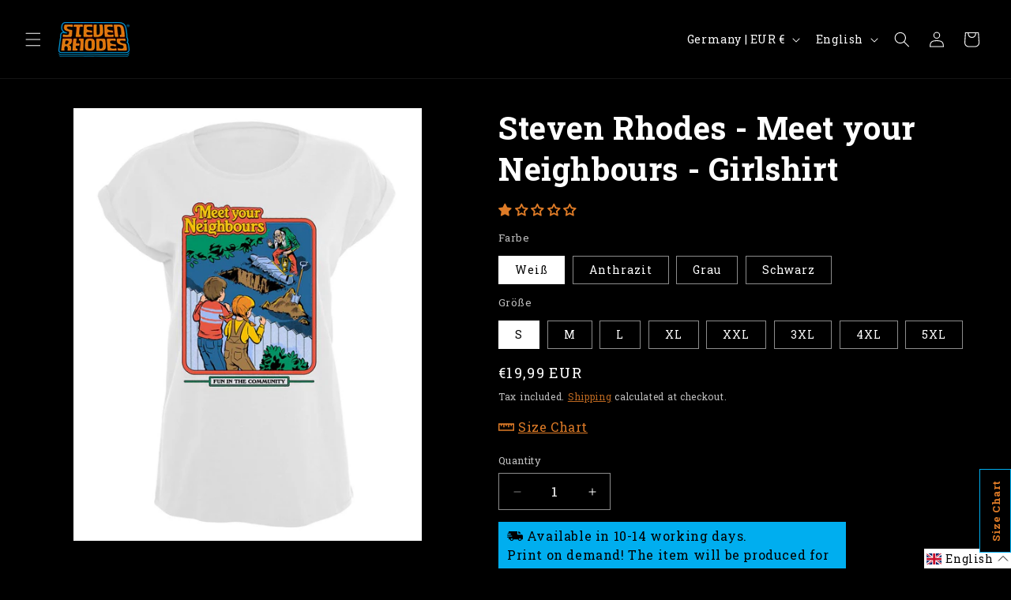

--- FILE ---
content_type: text/html; charset=utf-8
request_url: https://stevenrhodesshop.eu/en/products/steven-rhodes-meet-your-neighbours-girlshirt
body_size: 57268
content:
<!doctype html>
<html class="no-js" lang="en">
  <head>
 
    <meta charset="utf-8">
    <meta http-equiv="X-UA-Compatible" content="IE=edge">
    <meta name="viewport" content="width=device-width,initial-scale=1">
    <meta name="theme-color" content="">
    <link rel="canonical" href="https://stevenrhodesshop.eu/en/products/steven-rhodes-meet-your-neighbours-girlshirt"><link rel="icon" type="image/png" href="//stevenrhodesshop.eu/cdn/shop/files/favicon_steven_rhodes_logo_32x32_c19f5835-75bb-4f51-84c8-9e9a7326b7b2.jpg?crop=center&height=32&v=1613555534&width=32"><link rel="preconnect" href="https://fonts.shopifycdn.com" crossorigin><title>
      Steven Rhodes - Meet your Neighbours - Girlshirt
 &ndash; Steven Rhodes Shop</title>

    
      <meta name="description" content="Steven Rhodes - Meet your Neighbours - Girlshirt &quot;Haha! What&#39;s Old Man Fletcher up to now?&quot; officially licensed merchandiseMaterial: black, white: 100% cotton, grey: 90% cotton, 10% viscose, anthracite: 60% cotton 40% polyestersingle jerseyRibbed cuffs at necklineDouble seams at hem Long cutShortened sleeves The T-shir">
    

    

<meta property="og:site_name" content="Steven Rhodes Shop">
<meta property="og:url" content="https://stevenrhodesshop.eu/en/products/steven-rhodes-meet-your-neighbours-girlshirt">
<meta property="og:title" content="Steven Rhodes - Meet your Neighbours - Girlshirt">
<meta property="og:type" content="product">
<meta property="og:description" content="Steven Rhodes - Meet your Neighbours - Girlshirt &quot;Haha! What&#39;s Old Man Fletcher up to now?&quot; officially licensed merchandiseMaterial: black, white: 100% cotton, grey: 90% cotton, 10% viscose, anthracite: 60% cotton 40% polyestersingle jerseyRibbed cuffs at necklineDouble seams at hem Long cutShortened sleeves The T-shir"><meta property="og:image" content="http://stevenrhodesshop.eu/cdn/shop/files/STE-0168-GC.jpg?v=1698670074">
  <meta property="og:image:secure_url" content="https://stevenrhodesshop.eu/cdn/shop/files/STE-0168-GC.jpg?v=1698670074">
  <meta property="og:image:width" content="967">
  <meta property="og:image:height" content="1200"><meta property="og:price:amount" content="19,99">
  <meta property="og:price:currency" content="EUR"><meta name="twitter:card" content="summary_large_image">
<meta name="twitter:title" content="Steven Rhodes - Meet your Neighbours - Girlshirt">
<meta name="twitter:description" content="Steven Rhodes - Meet your Neighbours - Girlshirt &quot;Haha! What&#39;s Old Man Fletcher up to now?&quot; officially licensed merchandiseMaterial: black, white: 100% cotton, grey: 90% cotton, 10% viscose, anthracite: 60% cotton 40% polyestersingle jerseyRibbed cuffs at necklineDouble seams at hem Long cutShortened sleeves The T-shir">


    <script src="//stevenrhodesshop.eu/cdn/shop/t/16/assets/constants.js?v=58251544750838685771706868913" defer="defer"></script>
    <script src="//stevenrhodesshop.eu/cdn/shop/t/16/assets/pubsub.js?v=158357773527763999511706868915" defer="defer"></script>
    <script src="//stevenrhodesshop.eu/cdn/shop/t/16/assets/global.js?v=70355840122693204941712325808" defer="defer"></script><script>window.performance && window.performance.mark && window.performance.mark('shopify.content_for_header.start');</script><meta name="google-site-verification" content="ZUlf48qNzS6iQ7zsUP45TO-yWHdKM9lDBWGaz-J5UZg">
<meta id="shopify-digital-wallet" name="shopify-digital-wallet" content="/45498630309/digital_wallets/dialog">
<meta name="shopify-checkout-api-token" content="46036f874f33fac58c65d0970c799a51">
<meta id="in-context-paypal-metadata" data-shop-id="45498630309" data-venmo-supported="false" data-environment="production" data-locale="en_US" data-paypal-v4="true" data-currency="EUR">
<link rel="alternate" hreflang="x-default" href="https://stevenrhodesshop.eu/products/steven-rhodes-meet-your-neighbours-girlshirt">
<link rel="alternate" hreflang="de" href="https://stevenrhodesshop.eu/products/steven-rhodes-meet-your-neighbours-girlshirt">
<link rel="alternate" hreflang="en" href="https://stevenrhodesshop.eu/en/products/steven-rhodes-meet-your-neighbours-girlshirt">
<link rel="alternate" type="application/json+oembed" href="https://stevenrhodesshop.eu/en/products/steven-rhodes-meet-your-neighbours-girlshirt.oembed">
<script async="async" src="/checkouts/internal/preloads.js?locale=en-DE"></script>
<script id="apple-pay-shop-capabilities" type="application/json">{"shopId":45498630309,"countryCode":"DE","currencyCode":"EUR","merchantCapabilities":["supports3DS"],"merchantId":"gid:\/\/shopify\/Shop\/45498630309","merchantName":"Steven Rhodes Shop","requiredBillingContactFields":["postalAddress","email"],"requiredShippingContactFields":["postalAddress","email"],"shippingType":"shipping","supportedNetworks":["visa","maestro","masterCard","amex"],"total":{"type":"pending","label":"Steven Rhodes Shop","amount":"1.00"},"shopifyPaymentsEnabled":true,"supportsSubscriptions":true}</script>
<script id="shopify-features" type="application/json">{"accessToken":"46036f874f33fac58c65d0970c799a51","betas":["rich-media-storefront-analytics"],"domain":"stevenrhodesshop.eu","predictiveSearch":true,"shopId":45498630309,"locale":"en"}</script>
<script>var Shopify = Shopify || {};
Shopify.shop = "steven-rhodes.myshopify.com";
Shopify.locale = "en";
Shopify.currency = {"active":"EUR","rate":"1.0"};
Shopify.country = "DE";
Shopify.theme = {"name":"[v13] Relaunch","id":148190396680,"schema_name":"Dawn","schema_version":"13.0.0","theme_store_id":887,"role":"main"};
Shopify.theme.handle = "null";
Shopify.theme.style = {"id":null,"handle":null};
Shopify.cdnHost = "stevenrhodesshop.eu/cdn";
Shopify.routes = Shopify.routes || {};
Shopify.routes.root = "/en/";</script>
<script type="module">!function(o){(o.Shopify=o.Shopify||{}).modules=!0}(window);</script>
<script>!function(o){function n(){var o=[];function n(){o.push(Array.prototype.slice.apply(arguments))}return n.q=o,n}var t=o.Shopify=o.Shopify||{};t.loadFeatures=n(),t.autoloadFeatures=n()}(window);</script>
<script id="shop-js-analytics" type="application/json">{"pageType":"product"}</script>
<script defer="defer" async type="module" src="//stevenrhodesshop.eu/cdn/shopifycloud/shop-js/modules/v2/client.init-shop-cart-sync_C5BV16lS.en.esm.js"></script>
<script defer="defer" async type="module" src="//stevenrhodesshop.eu/cdn/shopifycloud/shop-js/modules/v2/chunk.common_CygWptCX.esm.js"></script>
<script type="module">
  await import("//stevenrhodesshop.eu/cdn/shopifycloud/shop-js/modules/v2/client.init-shop-cart-sync_C5BV16lS.en.esm.js");
await import("//stevenrhodesshop.eu/cdn/shopifycloud/shop-js/modules/v2/chunk.common_CygWptCX.esm.js");

  window.Shopify.SignInWithShop?.initShopCartSync?.({"fedCMEnabled":true,"windoidEnabled":true});

</script>
<script>(function() {
  var isLoaded = false;
  function asyncLoad() {
    if (isLoaded) return;
    isLoaded = true;
    var urls = ["https:\/\/app.kiwisizing.com\/web\/js\/dist\/kiwiSizing\/plugin\/SizingPlugin.prod.js?v=330\u0026shop=steven-rhodes.myshopify.com","https:\/\/gdprcdn.b-cdn.net\/js\/gdpr_cookie_consent.min.js?shop=steven-rhodes.myshopify.com"];
    for (var i = 0; i < urls.length; i++) {
      var s = document.createElement('script');
      s.type = 'text/javascript';
      s.async = true;
      s.src = urls[i];
      var x = document.getElementsByTagName('script')[0];
      x.parentNode.insertBefore(s, x);
    }
  };
  if(window.attachEvent) {
    window.attachEvent('onload', asyncLoad);
  } else {
    window.addEventListener('load', asyncLoad, false);
  }
})();</script>
<script id="__st">var __st={"a":45498630309,"offset":3600,"reqid":"a4f1a663-80a8-4d63-97b3-cf1edd95fac8-1768729384","pageurl":"stevenrhodesshop.eu\/en\/products\/steven-rhodes-meet-your-neighbours-girlshirt","u":"abf6b4ae7c1c","p":"product","rtyp":"product","rid":8347134820616};</script>
<script>window.ShopifyPaypalV4VisibilityTracking = true;</script>
<script id="captcha-bootstrap">!function(){'use strict';const t='contact',e='account',n='new_comment',o=[[t,t],['blogs',n],['comments',n],[t,'customer']],c=[[e,'customer_login'],[e,'guest_login'],[e,'recover_customer_password'],[e,'create_customer']],r=t=>t.map((([t,e])=>`form[action*='/${t}']:not([data-nocaptcha='true']) input[name='form_type'][value='${e}']`)).join(','),a=t=>()=>t?[...document.querySelectorAll(t)].map((t=>t.form)):[];function s(){const t=[...o],e=r(t);return a(e)}const i='password',u='form_key',d=['recaptcha-v3-token','g-recaptcha-response','h-captcha-response',i],f=()=>{try{return window.sessionStorage}catch{return}},m='__shopify_v',_=t=>t.elements[u];function p(t,e,n=!1){try{const o=window.sessionStorage,c=JSON.parse(o.getItem(e)),{data:r}=function(t){const{data:e,action:n}=t;return t[m]||n?{data:e,action:n}:{data:t,action:n}}(c);for(const[e,n]of Object.entries(r))t.elements[e]&&(t.elements[e].value=n);n&&o.removeItem(e)}catch(o){console.error('form repopulation failed',{error:o})}}const l='form_type',E='cptcha';function T(t){t.dataset[E]=!0}const w=window,h=w.document,L='Shopify',v='ce_forms',y='captcha';let A=!1;((t,e)=>{const n=(g='f06e6c50-85a8-45c8-87d0-21a2b65856fe',I='https://cdn.shopify.com/shopifycloud/storefront-forms-hcaptcha/ce_storefront_forms_captcha_hcaptcha.v1.5.2.iife.js',D={infoText:'Protected by hCaptcha',privacyText:'Privacy',termsText:'Terms'},(t,e,n)=>{const o=w[L][v],c=o.bindForm;if(c)return c(t,g,e,D).then(n);var r;o.q.push([[t,g,e,D],n]),r=I,A||(h.body.append(Object.assign(h.createElement('script'),{id:'captcha-provider',async:!0,src:r})),A=!0)});var g,I,D;w[L]=w[L]||{},w[L][v]=w[L][v]||{},w[L][v].q=[],w[L][y]=w[L][y]||{},w[L][y].protect=function(t,e){n(t,void 0,e),T(t)},Object.freeze(w[L][y]),function(t,e,n,w,h,L){const[v,y,A,g]=function(t,e,n){const i=e?o:[],u=t?c:[],d=[...i,...u],f=r(d),m=r(i),_=r(d.filter((([t,e])=>n.includes(e))));return[a(f),a(m),a(_),s()]}(w,h,L),I=t=>{const e=t.target;return e instanceof HTMLFormElement?e:e&&e.form},D=t=>v().includes(t);t.addEventListener('submit',(t=>{const e=I(t);if(!e)return;const n=D(e)&&!e.dataset.hcaptchaBound&&!e.dataset.recaptchaBound,o=_(e),c=g().includes(e)&&(!o||!o.value);(n||c)&&t.preventDefault(),c&&!n&&(function(t){try{if(!f())return;!function(t){const e=f();if(!e)return;const n=_(t);if(!n)return;const o=n.value;o&&e.removeItem(o)}(t);const e=Array.from(Array(32),(()=>Math.random().toString(36)[2])).join('');!function(t,e){_(t)||t.append(Object.assign(document.createElement('input'),{type:'hidden',name:u})),t.elements[u].value=e}(t,e),function(t,e){const n=f();if(!n)return;const o=[...t.querySelectorAll(`input[type='${i}']`)].map((({name:t})=>t)),c=[...d,...o],r={};for(const[a,s]of new FormData(t).entries())c.includes(a)||(r[a]=s);n.setItem(e,JSON.stringify({[m]:1,action:t.action,data:r}))}(t,e)}catch(e){console.error('failed to persist form',e)}}(e),e.submit())}));const S=(t,e)=>{t&&!t.dataset[E]&&(n(t,e.some((e=>e===t))),T(t))};for(const o of['focusin','change'])t.addEventListener(o,(t=>{const e=I(t);D(e)&&S(e,y())}));const B=e.get('form_key'),M=e.get(l),P=B&&M;t.addEventListener('DOMContentLoaded',(()=>{const t=y();if(P)for(const e of t)e.elements[l].value===M&&p(e,B);[...new Set([...A(),...v().filter((t=>'true'===t.dataset.shopifyCaptcha))])].forEach((e=>S(e,t)))}))}(h,new URLSearchParams(w.location.search),n,t,e,['guest_login'])})(!0,!0)}();</script>
<script integrity="sha256-4kQ18oKyAcykRKYeNunJcIwy7WH5gtpwJnB7kiuLZ1E=" data-source-attribution="shopify.loadfeatures" defer="defer" src="//stevenrhodesshop.eu/cdn/shopifycloud/storefront/assets/storefront/load_feature-a0a9edcb.js" crossorigin="anonymous"></script>
<script data-source-attribution="shopify.dynamic_checkout.dynamic.init">var Shopify=Shopify||{};Shopify.PaymentButton=Shopify.PaymentButton||{isStorefrontPortableWallets:!0,init:function(){window.Shopify.PaymentButton.init=function(){};var t=document.createElement("script");t.src="https://stevenrhodesshop.eu/cdn/shopifycloud/portable-wallets/latest/portable-wallets.en.js",t.type="module",document.head.appendChild(t)}};
</script>
<script data-source-attribution="shopify.dynamic_checkout.buyer_consent">
  function portableWalletsHideBuyerConsent(e){var t=document.getElementById("shopify-buyer-consent"),n=document.getElementById("shopify-subscription-policy-button");t&&n&&(t.classList.add("hidden"),t.setAttribute("aria-hidden","true"),n.removeEventListener("click",e))}function portableWalletsShowBuyerConsent(e){var t=document.getElementById("shopify-buyer-consent"),n=document.getElementById("shopify-subscription-policy-button");t&&n&&(t.classList.remove("hidden"),t.removeAttribute("aria-hidden"),n.addEventListener("click",e))}window.Shopify?.PaymentButton&&(window.Shopify.PaymentButton.hideBuyerConsent=portableWalletsHideBuyerConsent,window.Shopify.PaymentButton.showBuyerConsent=portableWalletsShowBuyerConsent);
</script>
<script>
  function portableWalletsCleanup(e){e&&e.src&&console.error("Failed to load portable wallets script "+e.src);var t=document.querySelectorAll("shopify-accelerated-checkout .shopify-payment-button__skeleton, shopify-accelerated-checkout-cart .wallet-cart-button__skeleton"),e=document.getElementById("shopify-buyer-consent");for(let e=0;e<t.length;e++)t[e].remove();e&&e.remove()}function portableWalletsNotLoadedAsModule(e){e instanceof ErrorEvent&&"string"==typeof e.message&&e.message.includes("import.meta")&&"string"==typeof e.filename&&e.filename.includes("portable-wallets")&&(window.removeEventListener("error",portableWalletsNotLoadedAsModule),window.Shopify.PaymentButton.failedToLoad=e,"loading"===document.readyState?document.addEventListener("DOMContentLoaded",window.Shopify.PaymentButton.init):window.Shopify.PaymentButton.init())}window.addEventListener("error",portableWalletsNotLoadedAsModule);
</script>

<script type="module" src="https://stevenrhodesshop.eu/cdn/shopifycloud/portable-wallets/latest/portable-wallets.en.js" onError="portableWalletsCleanup(this)" crossorigin="anonymous"></script>
<script nomodule>
  document.addEventListener("DOMContentLoaded", portableWalletsCleanup);
</script>

<link id="shopify-accelerated-checkout-styles" rel="stylesheet" media="screen" href="https://stevenrhodesshop.eu/cdn/shopifycloud/portable-wallets/latest/accelerated-checkout-backwards-compat.css" crossorigin="anonymous">
<style id="shopify-accelerated-checkout-cart">
        #shopify-buyer-consent {
  margin-top: 1em;
  display: inline-block;
  width: 100%;
}

#shopify-buyer-consent.hidden {
  display: none;
}

#shopify-subscription-policy-button {
  background: none;
  border: none;
  padding: 0;
  text-decoration: underline;
  font-size: inherit;
  cursor: pointer;
}

#shopify-subscription-policy-button::before {
  box-shadow: none;
}

      </style>
<script id="sections-script" data-sections="header" defer="defer" src="//stevenrhodesshop.eu/cdn/shop/t/16/compiled_assets/scripts.js?8806"></script>
<script>window.performance && window.performance.mark && window.performance.mark('shopify.content_for_header.end');</script>


    <style data-shopify>
      @font-face {
  font-family: "Roboto Slab";
  font-weight: 400;
  font-style: normal;
  font-display: swap;
  src: url("//stevenrhodesshop.eu/cdn/fonts/roboto_slab/robotoslab_n4.d3a9266696fe77645ad2b6579a2b30c11742dc68.woff2") format("woff2"),
       url("//stevenrhodesshop.eu/cdn/fonts/roboto_slab/robotoslab_n4.ac73924d0e45cb28b8adb30cbb4ff26dbe125c23.woff") format("woff");
}

      @font-face {
  font-family: "Roboto Slab";
  font-weight: 700;
  font-style: normal;
  font-display: swap;
  src: url("//stevenrhodesshop.eu/cdn/fonts/roboto_slab/robotoslab_n7.5242eb50a2e2688ccb1b3a90257e09ca8f40a7fe.woff2") format("woff2"),
       url("//stevenrhodesshop.eu/cdn/fonts/roboto_slab/robotoslab_n7.6217d6e8cdce1468038779247b461b93d14a8e93.woff") format("woff");
}

      
      
      @font-face {
  font-family: "Roboto Slab";
  font-weight: 700;
  font-style: normal;
  font-display: swap;
  src: url("//stevenrhodesshop.eu/cdn/fonts/roboto_slab/robotoslab_n7.5242eb50a2e2688ccb1b3a90257e09ca8f40a7fe.woff2") format("woff2"),
       url("//stevenrhodesshop.eu/cdn/fonts/roboto_slab/robotoslab_n7.6217d6e8cdce1468038779247b461b93d14a8e93.woff") format("woff");
}


      
        :root,
        .color-background-1 {
          --color-background: 0,0,0;
        
          --gradient-background: #000000;
        

        

        --color-foreground: 255,255,255;
        --color-background-contrast: 128,128,128;
        --color-shadow: 0,174,239;
        --color-button: 0,174,239;
        --color-button-text: 0,0,0;
        --color-secondary-button: 0,0,0;
        --color-secondary-button-text: 0,174,239;
        --color-link: 0,174,239;
        --color-badge-foreground: 255,255,255;
        --color-badge-background: 0,0,0;
        --color-badge-border: 255,255,255;
        --payment-terms-background-color: rgb(0 0 0);
      }
      
        
        .color-background-2 {
          --color-background: 0,0,0;
        
          --gradient-background: #000000;
        

        

        --color-foreground: 255,255,255;
        --color-background-contrast: 128,128,128;
        --color-shadow: 222,123,39;
        --color-button: 222,123,39;
        --color-button-text: 0,0,0;
        --color-secondary-button: 0,0,0;
        --color-secondary-button-text: 222,123,39;
        --color-link: 222,123,39;
        --color-badge-foreground: 255,255,255;
        --color-badge-background: 0,0,0;
        --color-badge-border: 255,255,255;
        --payment-terms-background-color: rgb(0 0 0);
      }
      
        
        .color-inverse {
          --color-background: 255,255,255;
        
          --gradient-background: #ffffff;
        

        

        --color-foreground: 0,0,0;
        --color-background-contrast: 191,191,191;
        --color-shadow: 0,174,239;
        --color-button: 0,174,239;
        --color-button-text: 0,0,0;
        --color-secondary-button: 255,255,255;
        --color-secondary-button-text: 0,174,239;
        --color-link: 0,174,239;
        --color-badge-foreground: 0,0,0;
        --color-badge-background: 255,255,255;
        --color-badge-border: 0,0,0;
        --payment-terms-background-color: rgb(255 255 255);
      }
      
        
        .color-accent-1 {
          --color-background: 255,255,255;
        
          --gradient-background: #ffffff;
        

        

        --color-foreground: 0,0,0;
        --color-background-contrast: 191,191,191;
        --color-shadow: 222,123,39;
        --color-button: 222,123,39;
        --color-button-text: 0,0,0;
        --color-secondary-button: 255,255,255;
        --color-secondary-button-text: 222,123,39;
        --color-link: 222,123,39;
        --color-badge-foreground: 0,0,0;
        --color-badge-background: 255,255,255;
        --color-badge-border: 0,0,0;
        --payment-terms-background-color: rgb(255 255 255);
      }
      
        
        .color-accent-2 {
          --color-background: 0,0,0;
        
          --gradient-background: #000000;
        

        

        --color-foreground: 0,174,239;
        --color-background-contrast: 128,128,128;
        --color-shadow: 222,123,39;
        --color-button: 222,123,39;
        --color-button-text: 0,0,0;
        --color-secondary-button: 0,0,0;
        --color-secondary-button-text: 222,123,39;
        --color-link: 222,123,39;
        --color-badge-foreground: 0,174,239;
        --color-badge-background: 0,0,0;
        --color-badge-border: 0,174,239;
        --payment-terms-background-color: rgb(0 0 0);
      }
      
        
        .color-scheme-5904fe69-60c1-4e62-a2fe-6eb6a03a8cda {
          --color-background: 0,0,0;
        
          --gradient-background: #000000;
        

        

        --color-foreground: 222,123,39;
        --color-background-contrast: 128,128,128;
        --color-shadow: 0,174,239;
        --color-button: 0,174,239;
        --color-button-text: 0,0,0;
        --color-secondary-button: 0,0,0;
        --color-secondary-button-text: 0,174,239;
        --color-link: 0,174,239;
        --color-badge-foreground: 222,123,39;
        --color-badge-background: 0,0,0;
        --color-badge-border: 222,123,39;
        --payment-terms-background-color: rgb(0 0 0);
      }
      
        
        .color-scheme-86c0671d-fa97-471f-b260-407a09f06bd5 {
          --color-background: 0,0,0;
        
          --gradient-background: #000000;
        

        

        --color-foreground: 255,255,255;
        --color-background-contrast: 128,128,128;
        --color-shadow: 222,123,39;
        --color-button: 0,174,239;
        --color-button-text: 0,0,0;
        --color-secondary-button: 0,0,0;
        --color-secondary-button-text: 222,123,39;
        --color-link: 222,123,39;
        --color-badge-foreground: 255,255,255;
        --color-badge-background: 0,0,0;
        --color-badge-border: 255,255,255;
        --payment-terms-background-color: rgb(0 0 0);
      }
      
        
        .color-scheme-15b7f3d1-2d2d-4a39-b517-80529596e4e9 {
          --color-background: 0,0,0;
        
          --gradient-background: #000000;
        

        

        --color-foreground: 255,255,255;
        --color-background-contrast: 128,128,128;
        --color-shadow: 0,174,239;
        --color-button: 222,123,39;
        --color-button-text: 0,0,0;
        --color-secondary-button: 0,0,0;
        --color-secondary-button-text: 0,174,239;
        --color-link: 0,174,239;
        --color-badge-foreground: 255,255,255;
        --color-badge-background: 0,0,0;
        --color-badge-border: 255,255,255;
        --payment-terms-background-color: rgb(0 0 0);
      }
      
        
        .color-scheme-f0579748-de3a-49a3-af16-2c22679daa08 {
          --color-background: 0,174,239;
        
          --gradient-background: #00aeef;
        

        

        --color-foreground: 255,255,255;
        --color-background-contrast: 0,81,111;
        --color-shadow: 222,123,39;
        --color-button: 222,123,39;
        --color-button-text: 0,0,0;
        --color-secondary-button: 0,174,239;
        --color-secondary-button-text: 222,123,39;
        --color-link: 222,123,39;
        --color-badge-foreground: 255,255,255;
        --color-badge-background: 0,174,239;
        --color-badge-border: 255,255,255;
        --payment-terms-background-color: rgb(0 174 239);
      }
      
        
        .color-scheme-f86ce85f-1988-4b31-a104-bfc02b160d38 {
          --color-background: 222,123,39;
        
          --gradient-background: #de7b27;
        

        

        --color-foreground: 0,0,0;
        --color-background-contrast: 116,63,18;
        --color-shadow: 0,174,239;
        --color-button: 0,174,239;
        --color-button-text: 0,0,0;
        --color-secondary-button: 222,123,39;
        --color-secondary-button-text: 0,174,239;
        --color-link: 0,174,239;
        --color-badge-foreground: 0,0,0;
        --color-badge-background: 222,123,39;
        --color-badge-border: 0,0,0;
        --payment-terms-background-color: rgb(222 123 39);
      }
      

      body, .color-background-1, .color-background-2, .color-inverse, .color-accent-1, .color-accent-2, .color-scheme-5904fe69-60c1-4e62-a2fe-6eb6a03a8cda, .color-scheme-86c0671d-fa97-471f-b260-407a09f06bd5, .color-scheme-15b7f3d1-2d2d-4a39-b517-80529596e4e9, .color-scheme-f0579748-de3a-49a3-af16-2c22679daa08, .color-scheme-f86ce85f-1988-4b31-a104-bfc02b160d38 {
        color: rgba(var(--color-foreground), 0.75);
        background-color: rgb(var(--color-background));
      }

      :root {
        --font-body-family: "Roboto Slab", serif;
        --font-body-style: normal;
        --font-body-weight: 400;
        --font-body-weight-bold: 700;

        --font-heading-family: "Roboto Slab", serif;
        --font-heading-style: normal;
        --font-heading-weight: 700;

        --font-body-scale: 1.0;
        --font-heading-scale: 1.0;

        --media-padding: px;
        --media-border-opacity: 0.0;
        --media-border-width: 1px;
        --media-radius: 0px;
        --media-shadow-opacity: 0.0;
        --media-shadow-horizontal-offset: 0px;
        --media-shadow-vertical-offset: 4px;
        --media-shadow-blur-radius: 5px;
        --media-shadow-visible: 0;

        --page-width: 140rem;
        --page-width-margin: 0rem;

        --product-card-image-padding: 0.0rem;
        --product-card-corner-radius: 0.0rem;
        --product-card-text-alignment: left;
        --product-card-border-width: 0.4rem;
        --product-card-border-opacity: 0.0;
        --product-card-shadow-opacity: 0.0;
        --product-card-shadow-visible: 0;
        --product-card-shadow-horizontal-offset: 0.0rem;
        --product-card-shadow-vertical-offset: 0.4rem;
        --product-card-shadow-blur-radius: 0.5rem;

        --collection-card-image-padding: 0.0rem;
        --collection-card-corner-radius: 0.0rem;
        --collection-card-text-alignment: left;
        --collection-card-border-width: 0.2rem;
        --collection-card-border-opacity: 0.0;
        --collection-card-shadow-opacity: 0.0;
        --collection-card-shadow-visible: 0;
        --collection-card-shadow-horizontal-offset: 0.0rem;
        --collection-card-shadow-vertical-offset: 0.4rem;
        --collection-card-shadow-blur-radius: 0.5rem;

        --blog-card-image-padding: 0.0rem;
        --blog-card-corner-radius: 0.0rem;
        --blog-card-text-alignment: left;
        --blog-card-border-width: 0.0rem;
        --blog-card-border-opacity: 0.1;
        --blog-card-shadow-opacity: 0.0;
        --blog-card-shadow-visible: 0;
        --blog-card-shadow-horizontal-offset: 0.0rem;
        --blog-card-shadow-vertical-offset: 0.4rem;
        --blog-card-shadow-blur-radius: 0.5rem;

        --badge-corner-radius: 4.0rem;

        --popup-border-width: 1px;
        --popup-border-opacity: 0.1;
        --popup-corner-radius: 0px;
        --popup-shadow-opacity: 0.05;
        --popup-shadow-horizontal-offset: 0px;
        --popup-shadow-vertical-offset: 4px;
        --popup-shadow-blur-radius: 5px;

        --drawer-border-width: 1px;
        --drawer-border-opacity: 0.1;
        --drawer-shadow-opacity: 0.0;
        --drawer-shadow-horizontal-offset: 0px;
        --drawer-shadow-vertical-offset: 4px;
        --drawer-shadow-blur-radius: 5px;

        --spacing-sections-desktop: 0px;
        --spacing-sections-mobile: 0px;

        --grid-desktop-vertical-spacing: 8px;
        --grid-desktop-horizontal-spacing: 8px;
        --grid-mobile-vertical-spacing: 4px;
        --grid-mobile-horizontal-spacing: 4px;

        --text-boxes-border-opacity: 0.0;
        --text-boxes-border-width: 3px;
        --text-boxes-radius: 0px;
        --text-boxes-shadow-opacity: 0.0;
        --text-boxes-shadow-visible: 0;
        --text-boxes-shadow-horizontal-offset: 0px;
        --text-boxes-shadow-vertical-offset: 4px;
        --text-boxes-shadow-blur-radius: 5px;

        --buttons-radius: 0px;
        --buttons-radius-outset: 0px;
        --buttons-border-width: 1px;
        --buttons-border-opacity: 1.0;
        --buttons-shadow-opacity: 0.0;
        --buttons-shadow-visible: 0;
        --buttons-shadow-horizontal-offset: 0px;
        --buttons-shadow-vertical-offset: 4px;
        --buttons-shadow-blur-radius: 5px;
        --buttons-border-offset: 0px;

        --inputs-radius: 0px;
        --inputs-border-width: 1px;
        --inputs-border-opacity: 0.55;
        --inputs-shadow-opacity: 0.0;
        --inputs-shadow-horizontal-offset: 0px;
        --inputs-margin-offset: 0px;
        --inputs-shadow-vertical-offset: 4px;
        --inputs-shadow-blur-radius: 5px;
        --inputs-radius-outset: 0px;

        --variant-pills-radius: 0px;
        --variant-pills-border-width: 1px;
        --variant-pills-border-opacity: 0.55;
        --variant-pills-shadow-opacity: 0.0;
        --variant-pills-shadow-horizontal-offset: 0px;
        --variant-pills-shadow-vertical-offset: 4px;
        --variant-pills-shadow-blur-radius: 5px;
      }

      *,
      *::before,
      *::after {
        box-sizing: inherit;
      }

      html {
        box-sizing: border-box;
        font-size: calc(var(--font-body-scale) * 62.5%);
        height: 100%;
      }

      body {
        display: grid;
        grid-template-rows: auto auto 1fr auto;
        grid-template-columns: 100%;
        min-height: 100%;
        margin: 0;
        font-size: 1.5rem;
        letter-spacing: 0.06rem;
        line-height: calc(1 + 0.8 / var(--font-body-scale));
        font-family: var(--font-body-family);
        font-style: var(--font-body-style);
        font-weight: var(--font-body-weight);
      }

      @media screen and (min-width: 750px) {
        body {
          font-size: 1.6rem;
        }
      }
    </style>

    <link href="//stevenrhodesshop.eu/cdn/shop/t/16/assets/base.css?v=93405971894151239851706868915" rel="stylesheet" type="text/css" media="all" />
<link rel="preload" as="font" href="//stevenrhodesshop.eu/cdn/fonts/roboto_slab/robotoslab_n4.d3a9266696fe77645ad2b6579a2b30c11742dc68.woff2" type="font/woff2" crossorigin><link rel="preload" as="font" href="//stevenrhodesshop.eu/cdn/fonts/roboto_slab/robotoslab_n7.5242eb50a2e2688ccb1b3a90257e09ca8f40a7fe.woff2" type="font/woff2" crossorigin><link href="//stevenrhodesshop.eu/cdn/shop/t/16/assets/component-localization-form.css?v=155603600527820746741706868914" rel="stylesheet" type="text/css" media="all" />
      <script src="//stevenrhodesshop.eu/cdn/shop/t/16/assets/localization-form.js?v=169565320306168926741706868914" defer="defer"></script><link
        rel="stylesheet"
        href="//stevenrhodesshop.eu/cdn/shop/t/16/assets/component-predictive-search.css?v=118923337488134913561706868914"
        media="print"
        onload="this.media='all'"
      ><script>
      document.documentElement.className = document.documentElement.className.replace('no-js', 'js');
      if (Shopify.designMode) {
        document.documentElement.classList.add('shopify-design-mode');
      }
    </script>
    <!-- Google tag (gtag.js) -->
<script async src="https://www.googletagmanager.com/gtag/js?id=AW-540696864"></script>
<script>
  window.dataLayer = window.dataLayer || [];
  function gtag(){dataLayer.push(arguments);}
  gtag('js', new Date());

  gtag('config', 'AW-540696864');
</script>
<!-- Event snippet for Kauf conversion page -->
<script>
  gtag('event', 'conversion', {
      'send_to': 'AW-540696864/sB4-CMGcuYUZEKDC6YEC',
      'transaction_id': ''
  });
</script>

<script>
window.KiwiSizing = window.KiwiSizing === undefined ? {} : window.KiwiSizing;
KiwiSizing.shop = "steven-rhodes.myshopify.com";


KiwiSizing.data = {
  collections: "509419749640,216327389349,215502880933,212611104933,213577072805,212118044837",
  tags: "BY021 Ladies Extended Shoulder Tee,Geschlecht_Frauen,Kategorie_Künstler,Kollektion_Sinister Seventies,Marke_Steven Rhodes,Print on Demand,Produktkategorie_T-Shirts",
  product: "8347134820616",
  vendor: "yvolve GmbH",
  type: "Girlshirts",
  title: "Steven Rhodes - Meet your Neighbours - Girlshirt",
  images: ["\/\/stevenrhodesshop.eu\/cdn\/shop\/files\/STE-0168-GC.jpg?v=1698670074","\/\/stevenrhodesshop.eu\/cdn\/shop\/files\/STE-0168-GB.jpg?v=1698670075","\/\/stevenrhodesshop.eu\/cdn\/shop\/files\/STE-0168-GHG.jpg?v=1698670075","\/\/stevenrhodesshop.eu\/cdn\/shop\/files\/STE-0168-GW.jpg?v=1698670075"],
  options: [{"name":"Farbe","position":1,"values":["Weiß","Anthrazit","Grau","Schwarz"]},{"name":"Größe","position":2,"values":["S","M","L","XL","XXL","3XL","4XL","5XL"]}],
  variants: [{"id":44815785361672,"title":"Weiß \/ S","option1":"Weiß","option2":"S","option3":null,"sku":"STE-0168GW-S","requires_shipping":true,"taxable":true,"featured_image":{"id":45614285979912,"product_id":8347134820616,"position":4,"created_at":"2023-10-30T09:10:14+01:00","updated_at":"2023-10-30T13:47:55+01:00","alt":null,"width":967,"height":1200,"src":"\/\/stevenrhodesshop.eu\/cdn\/shop\/files\/STE-0168-GW.jpg?v=1698670075","variant_ids":[44815784608008,44815784804616,44815784870152,44815784935688,44815785001224,44815785328904,44815785361672,44815785591048]},"available":true,"name":"Steven Rhodes - Meet your Neighbours - Girlshirt - Weiß \/ S","public_title":"Weiß \/ S","options":["Weiß","S"],"price":1999,"weight":302,"compare_at_price":null,"inventory_management":null,"barcode":"4061325425042","featured_media":{"alt":null,"id":38342483968264,"position":4,"preview_image":{"aspect_ratio":0.806,"height":1200,"width":967,"src":"\/\/stevenrhodesshop.eu\/cdn\/shop\/files\/STE-0168-GW.jpg?v=1698670075"}},"requires_selling_plan":false,"selling_plan_allocations":[]},{"id":44815785394440,"title":"Anthrazit \/ S","option1":"Anthrazit","option2":"S","option3":null,"sku":"STE-0168GC-S","requires_shipping":true,"taxable":true,"featured_image":{"id":45614285422856,"product_id":8347134820616,"position":1,"created_at":"2023-10-30T09:10:07+01:00","updated_at":"2023-10-30T13:47:54+01:00","alt":null,"width":967,"height":1200,"src":"\/\/stevenrhodesshop.eu\/cdn\/shop\/files\/STE-0168-GC.jpg?v=1698670074","variant_ids":[44815784673544,44815784902920,44815785099528,44815785132296,44815785263368,44815785394440,44815785427208,44815785623816]},"available":true,"name":"Steven Rhodes - Meet your Neighbours - Girlshirt - Anthrazit \/ S","public_title":"Anthrazit \/ S","options":["Anthrazit","S"],"price":1999,"weight":302,"compare_at_price":null,"inventory_management":null,"barcode":"4061325425028","featured_media":{"alt":null,"id":38342483411208,"position":1,"preview_image":{"aspect_ratio":0.806,"height":1200,"width":967,"src":"\/\/stevenrhodesshop.eu\/cdn\/shop\/files\/STE-0168-GC.jpg?v=1698670074"}},"requires_selling_plan":false,"selling_plan_allocations":[]},{"id":44815785459976,"title":"Grau \/ S","option1":"Grau","option2":"S","option3":null,"sku":"STE-0168GG-S","requires_shipping":true,"taxable":true,"featured_image":{"id":45614285619464,"product_id":8347134820616,"position":3,"created_at":"2023-10-30T09:10:12+01:00","updated_at":"2023-10-30T13:47:55+01:00","alt":null,"width":967,"height":1200,"src":"\/\/stevenrhodesshop.eu\/cdn\/shop\/files\/STE-0168-GHG.jpg?v=1698670075","variant_ids":[44815784706312,44815784739080,44815785066760,44815785165064,44815785197832,44815785296136,44815785459976,44815785558280]},"available":true,"name":"Steven Rhodes - Meet your Neighbours - Girlshirt - Grau \/ S","public_title":"Grau \/ S","options":["Grau","S"],"price":1999,"weight":302,"compare_at_price":null,"inventory_management":null,"barcode":"4061325425011","featured_media":{"alt":null,"id":38342483607816,"position":3,"preview_image":{"aspect_ratio":0.806,"height":1200,"width":967,"src":"\/\/stevenrhodesshop.eu\/cdn\/shop\/files\/STE-0168-GHG.jpg?v=1698670075"}},"requires_selling_plan":false,"selling_plan_allocations":[]},{"id":44815785525512,"title":"Schwarz \/ S","option1":"Schwarz","option2":"S","option3":null,"sku":"STE-0168GB-S","requires_shipping":true,"taxable":true,"featured_image":{"id":45614285455624,"product_id":8347134820616,"position":2,"created_at":"2023-10-30T09:10:09+01:00","updated_at":"2023-10-30T13:47:55+01:00","alt":null,"width":967,"height":1200,"src":"\/\/stevenrhodesshop.eu\/cdn\/shop\/files\/STE-0168-GB.jpg?v=1698670075","variant_ids":[44815784640776,44815784771848,44815784837384,44815784968456,44815785033992,44815785230600,44815785492744,44815785525512]},"available":true,"name":"Steven Rhodes - Meet your Neighbours - Girlshirt - Schwarz \/ S","public_title":"Schwarz \/ S","options":["Schwarz","S"],"price":1999,"weight":302,"compare_at_price":null,"inventory_management":null,"barcode":"4061325425035","featured_media":{"alt":null,"id":38342483443976,"position":2,"preview_image":{"aspect_ratio":0.806,"height":1200,"width":967,"src":"\/\/stevenrhodesshop.eu\/cdn\/shop\/files\/STE-0168-GB.jpg?v=1698670075"}},"requires_selling_plan":false,"selling_plan_allocations":[]},{"id":44815785492744,"title":"Schwarz \/ M","option1":"Schwarz","option2":"M","option3":null,"sku":"STE-0168GB-M","requires_shipping":true,"taxable":true,"featured_image":{"id":45614285455624,"product_id":8347134820616,"position":2,"created_at":"2023-10-30T09:10:09+01:00","updated_at":"2023-10-30T13:47:55+01:00","alt":null,"width":967,"height":1200,"src":"\/\/stevenrhodesshop.eu\/cdn\/shop\/files\/STE-0168-GB.jpg?v=1698670075","variant_ids":[44815784640776,44815784771848,44815784837384,44815784968456,44815785033992,44815785230600,44815785492744,44815785525512]},"available":true,"name":"Steven Rhodes - Meet your Neighbours - Girlshirt - Schwarz \/ M","public_title":"Schwarz \/ M","options":["Schwarz","M"],"price":1999,"weight":302,"compare_at_price":null,"inventory_management":null,"barcode":"4061325425073","featured_media":{"alt":null,"id":38342483443976,"position":2,"preview_image":{"aspect_ratio":0.806,"height":1200,"width":967,"src":"\/\/stevenrhodesshop.eu\/cdn\/shop\/files\/STE-0168-GB.jpg?v=1698670075"}},"requires_selling_plan":false,"selling_plan_allocations":[]},{"id":44815785558280,"title":"Grau \/ M","option1":"Grau","option2":"M","option3":null,"sku":"STE-0168GG-M","requires_shipping":true,"taxable":true,"featured_image":{"id":45614285619464,"product_id":8347134820616,"position":3,"created_at":"2023-10-30T09:10:12+01:00","updated_at":"2023-10-30T13:47:55+01:00","alt":null,"width":967,"height":1200,"src":"\/\/stevenrhodesshop.eu\/cdn\/shop\/files\/STE-0168-GHG.jpg?v=1698670075","variant_ids":[44815784706312,44815784739080,44815785066760,44815785165064,44815785197832,44815785296136,44815785459976,44815785558280]},"available":true,"name":"Steven Rhodes - Meet your Neighbours - Girlshirt - Grau \/ M","public_title":"Grau \/ M","options":["Grau","M"],"price":1999,"weight":302,"compare_at_price":null,"inventory_management":null,"barcode":"4061325425059","featured_media":{"alt":null,"id":38342483607816,"position":3,"preview_image":{"aspect_ratio":0.806,"height":1200,"width":967,"src":"\/\/stevenrhodesshop.eu\/cdn\/shop\/files\/STE-0168-GHG.jpg?v=1698670075"}},"requires_selling_plan":false,"selling_plan_allocations":[]},{"id":44815785591048,"title":"Weiß \/ M","option1":"Weiß","option2":"M","option3":null,"sku":"STE-0168GW-M","requires_shipping":true,"taxable":true,"featured_image":{"id":45614285979912,"product_id":8347134820616,"position":4,"created_at":"2023-10-30T09:10:14+01:00","updated_at":"2023-10-30T13:47:55+01:00","alt":null,"width":967,"height":1200,"src":"\/\/stevenrhodesshop.eu\/cdn\/shop\/files\/STE-0168-GW.jpg?v=1698670075","variant_ids":[44815784608008,44815784804616,44815784870152,44815784935688,44815785001224,44815785328904,44815785361672,44815785591048]},"available":true,"name":"Steven Rhodes - Meet your Neighbours - Girlshirt - Weiß \/ M","public_title":"Weiß \/ M","options":["Weiß","M"],"price":1999,"weight":302,"compare_at_price":null,"inventory_management":null,"barcode":"4061325425080","featured_media":{"alt":null,"id":38342483968264,"position":4,"preview_image":{"aspect_ratio":0.806,"height":1200,"width":967,"src":"\/\/stevenrhodesshop.eu\/cdn\/shop\/files\/STE-0168-GW.jpg?v=1698670075"}},"requires_selling_plan":false,"selling_plan_allocations":[]},{"id":44815785623816,"title":"Anthrazit \/ M","option1":"Anthrazit","option2":"M","option3":null,"sku":"STE-0168GC-M","requires_shipping":true,"taxable":true,"featured_image":{"id":45614285422856,"product_id":8347134820616,"position":1,"created_at":"2023-10-30T09:10:07+01:00","updated_at":"2023-10-30T13:47:54+01:00","alt":null,"width":967,"height":1200,"src":"\/\/stevenrhodesshop.eu\/cdn\/shop\/files\/STE-0168-GC.jpg?v=1698670074","variant_ids":[44815784673544,44815784902920,44815785099528,44815785132296,44815785263368,44815785394440,44815785427208,44815785623816]},"available":true,"name":"Steven Rhodes - Meet your Neighbours - Girlshirt - Anthrazit \/ M","public_title":"Anthrazit \/ M","options":["Anthrazit","M"],"price":1999,"weight":302,"compare_at_price":null,"inventory_management":null,"barcode":"4061325425066","featured_media":{"alt":null,"id":38342483411208,"position":1,"preview_image":{"aspect_ratio":0.806,"height":1200,"width":967,"src":"\/\/stevenrhodesshop.eu\/cdn\/shop\/files\/STE-0168-GC.jpg?v=1698670074"}},"requires_selling_plan":false,"selling_plan_allocations":[]},{"id":44815785197832,"title":"Grau \/ L","option1":"Grau","option2":"L","option3":null,"sku":"STE-0168GG-L","requires_shipping":true,"taxable":true,"featured_image":{"id":45614285619464,"product_id":8347134820616,"position":3,"created_at":"2023-10-30T09:10:12+01:00","updated_at":"2023-10-30T13:47:55+01:00","alt":null,"width":967,"height":1200,"src":"\/\/stevenrhodesshop.eu\/cdn\/shop\/files\/STE-0168-GHG.jpg?v=1698670075","variant_ids":[44815784706312,44815784739080,44815785066760,44815785165064,44815785197832,44815785296136,44815785459976,44815785558280]},"available":true,"name":"Steven Rhodes - Meet your Neighbours - Girlshirt - Grau \/ L","public_title":"Grau \/ L","options":["Grau","L"],"price":1999,"weight":302,"compare_at_price":null,"inventory_management":null,"barcode":"4061325425110","featured_media":{"alt":null,"id":38342483607816,"position":3,"preview_image":{"aspect_ratio":0.806,"height":1200,"width":967,"src":"\/\/stevenrhodesshop.eu\/cdn\/shop\/files\/STE-0168-GHG.jpg?v=1698670075"}},"requires_selling_plan":false,"selling_plan_allocations":[]},{"id":44815785230600,"title":"Schwarz \/ L","option1":"Schwarz","option2":"L","option3":null,"sku":"STE-0168GB-L","requires_shipping":true,"taxable":true,"featured_image":{"id":45614285455624,"product_id":8347134820616,"position":2,"created_at":"2023-10-30T09:10:09+01:00","updated_at":"2023-10-30T13:47:55+01:00","alt":null,"width":967,"height":1200,"src":"\/\/stevenrhodesshop.eu\/cdn\/shop\/files\/STE-0168-GB.jpg?v=1698670075","variant_ids":[44815784640776,44815784771848,44815784837384,44815784968456,44815785033992,44815785230600,44815785492744,44815785525512]},"available":true,"name":"Steven Rhodes - Meet your Neighbours - Girlshirt - Schwarz \/ L","public_title":"Schwarz \/ L","options":["Schwarz","L"],"price":1999,"weight":302,"compare_at_price":null,"inventory_management":null,"barcode":"4061325425097","featured_media":{"alt":null,"id":38342483443976,"position":2,"preview_image":{"aspect_ratio":0.806,"height":1200,"width":967,"src":"\/\/stevenrhodesshop.eu\/cdn\/shop\/files\/STE-0168-GB.jpg?v=1698670075"}},"requires_selling_plan":false,"selling_plan_allocations":[]},{"id":44815785263368,"title":"Anthrazit \/ L","option1":"Anthrazit","option2":"L","option3":null,"sku":"STE-0168GC-L","requires_shipping":true,"taxable":true,"featured_image":{"id":45614285422856,"product_id":8347134820616,"position":1,"created_at":"2023-10-30T09:10:07+01:00","updated_at":"2023-10-30T13:47:54+01:00","alt":null,"width":967,"height":1200,"src":"\/\/stevenrhodesshop.eu\/cdn\/shop\/files\/STE-0168-GC.jpg?v=1698670074","variant_ids":[44815784673544,44815784902920,44815785099528,44815785132296,44815785263368,44815785394440,44815785427208,44815785623816]},"available":true,"name":"Steven Rhodes - Meet your Neighbours - Girlshirt - Anthrazit \/ L","public_title":"Anthrazit \/ L","options":["Anthrazit","L"],"price":1999,"weight":302,"compare_at_price":null,"inventory_management":null,"barcode":"4061325425127","featured_media":{"alt":null,"id":38342483411208,"position":1,"preview_image":{"aspect_ratio":0.806,"height":1200,"width":967,"src":"\/\/stevenrhodesshop.eu\/cdn\/shop\/files\/STE-0168-GC.jpg?v=1698670074"}},"requires_selling_plan":false,"selling_plan_allocations":[]},{"id":44815785328904,"title":"Weiß \/ L","option1":"Weiß","option2":"L","option3":null,"sku":"STE-0168GW-L","requires_shipping":true,"taxable":true,"featured_image":{"id":45614285979912,"product_id":8347134820616,"position":4,"created_at":"2023-10-30T09:10:14+01:00","updated_at":"2023-10-30T13:47:55+01:00","alt":null,"width":967,"height":1200,"src":"\/\/stevenrhodesshop.eu\/cdn\/shop\/files\/STE-0168-GW.jpg?v=1698670075","variant_ids":[44815784608008,44815784804616,44815784870152,44815784935688,44815785001224,44815785328904,44815785361672,44815785591048]},"available":true,"name":"Steven Rhodes - Meet your Neighbours - Girlshirt - Weiß \/ L","public_title":"Weiß \/ L","options":["Weiß","L"],"price":1999,"weight":302,"compare_at_price":null,"inventory_management":null,"barcode":"4061325425103","featured_media":{"alt":null,"id":38342483968264,"position":4,"preview_image":{"aspect_ratio":0.806,"height":1200,"width":967,"src":"\/\/stevenrhodesshop.eu\/cdn\/shop\/files\/STE-0168-GW.jpg?v=1698670075"}},"requires_selling_plan":false,"selling_plan_allocations":[]},{"id":44815784935688,"title":"Weiß \/ XL","option1":"Weiß","option2":"XL","option3":null,"sku":"STE-0168GW-XL","requires_shipping":true,"taxable":true,"featured_image":{"id":45614285979912,"product_id":8347134820616,"position":4,"created_at":"2023-10-30T09:10:14+01:00","updated_at":"2023-10-30T13:47:55+01:00","alt":null,"width":967,"height":1200,"src":"\/\/stevenrhodesshop.eu\/cdn\/shop\/files\/STE-0168-GW.jpg?v=1698670075","variant_ids":[44815784608008,44815784804616,44815784870152,44815784935688,44815785001224,44815785328904,44815785361672,44815785591048]},"available":true,"name":"Steven Rhodes - Meet your Neighbours - Girlshirt - Weiß \/ XL","public_title":"Weiß \/ XL","options":["Weiß","XL"],"price":1999,"weight":302,"compare_at_price":null,"inventory_management":null,"barcode":"4061325425141","featured_media":{"alt":null,"id":38342483968264,"position":4,"preview_image":{"aspect_ratio":0.806,"height":1200,"width":967,"src":"\/\/stevenrhodesshop.eu\/cdn\/shop\/files\/STE-0168-GW.jpg?v=1698670075"}},"requires_selling_plan":false,"selling_plan_allocations":[]},{"id":44815785033992,"title":"Schwarz \/ XL","option1":"Schwarz","option2":"XL","option3":null,"sku":"STE-0168GB-XL","requires_shipping":true,"taxable":true,"featured_image":{"id":45614285455624,"product_id":8347134820616,"position":2,"created_at":"2023-10-30T09:10:09+01:00","updated_at":"2023-10-30T13:47:55+01:00","alt":null,"width":967,"height":1200,"src":"\/\/stevenrhodesshop.eu\/cdn\/shop\/files\/STE-0168-GB.jpg?v=1698670075","variant_ids":[44815784640776,44815784771848,44815784837384,44815784968456,44815785033992,44815785230600,44815785492744,44815785525512]},"available":true,"name":"Steven Rhodes - Meet your Neighbours - Girlshirt - Schwarz \/ XL","public_title":"Schwarz \/ XL","options":["Schwarz","XL"],"price":1999,"weight":302,"compare_at_price":null,"inventory_management":null,"barcode":"4061325425134","featured_media":{"alt":null,"id":38342483443976,"position":2,"preview_image":{"aspect_ratio":0.806,"height":1200,"width":967,"src":"\/\/stevenrhodesshop.eu\/cdn\/shop\/files\/STE-0168-GB.jpg?v=1698670075"}},"requires_selling_plan":false,"selling_plan_allocations":[]},{"id":44815785066760,"title":"Grau \/ XL","option1":"Grau","option2":"XL","option3":null,"sku":"STE-0168GG-XL","requires_shipping":true,"taxable":true,"featured_image":{"id":45614285619464,"product_id":8347134820616,"position":3,"created_at":"2023-10-30T09:10:12+01:00","updated_at":"2023-10-30T13:47:55+01:00","alt":null,"width":967,"height":1200,"src":"\/\/stevenrhodesshop.eu\/cdn\/shop\/files\/STE-0168-GHG.jpg?v=1698670075","variant_ids":[44815784706312,44815784739080,44815785066760,44815785165064,44815785197832,44815785296136,44815785459976,44815785558280]},"available":true,"name":"Steven Rhodes - Meet your Neighbours - Girlshirt - Grau \/ XL","public_title":"Grau \/ XL","options":["Grau","XL"],"price":1999,"weight":302,"compare_at_price":null,"inventory_management":null,"barcode":"4061325425158","featured_media":{"alt":null,"id":38342483607816,"position":3,"preview_image":{"aspect_ratio":0.806,"height":1200,"width":967,"src":"\/\/stevenrhodesshop.eu\/cdn\/shop\/files\/STE-0168-GHG.jpg?v=1698670075"}},"requires_selling_plan":false,"selling_plan_allocations":[]},{"id":44815785099528,"title":"Anthrazit \/ XL","option1":"Anthrazit","option2":"XL","option3":null,"sku":"STE-0168GC-XL","requires_shipping":true,"taxable":true,"featured_image":{"id":45614285422856,"product_id":8347134820616,"position":1,"created_at":"2023-10-30T09:10:07+01:00","updated_at":"2023-10-30T13:47:54+01:00","alt":null,"width":967,"height":1200,"src":"\/\/stevenrhodesshop.eu\/cdn\/shop\/files\/STE-0168-GC.jpg?v=1698670074","variant_ids":[44815784673544,44815784902920,44815785099528,44815785132296,44815785263368,44815785394440,44815785427208,44815785623816]},"available":true,"name":"Steven Rhodes - Meet your Neighbours - Girlshirt - Anthrazit \/ XL","public_title":"Anthrazit \/ XL","options":["Anthrazit","XL"],"price":1999,"weight":302,"compare_at_price":null,"inventory_management":null,"barcode":"4061325425165","featured_media":{"alt":null,"id":38342483411208,"position":1,"preview_image":{"aspect_ratio":0.806,"height":1200,"width":967,"src":"\/\/stevenrhodesshop.eu\/cdn\/shop\/files\/STE-0168-GC.jpg?v=1698670074"}},"requires_selling_plan":false,"selling_plan_allocations":[]},{"id":44815784968456,"title":"Schwarz \/ XXL","option1":"Schwarz","option2":"XXL","option3":null,"sku":"STE-0168GB-XXL","requires_shipping":true,"taxable":true,"featured_image":{"id":45614285455624,"product_id":8347134820616,"position":2,"created_at":"2023-10-30T09:10:09+01:00","updated_at":"2023-10-30T13:47:55+01:00","alt":null,"width":967,"height":1200,"src":"\/\/stevenrhodesshop.eu\/cdn\/shop\/files\/STE-0168-GB.jpg?v=1698670075","variant_ids":[44815784640776,44815784771848,44815784837384,44815784968456,44815785033992,44815785230600,44815785492744,44815785525512]},"available":true,"name":"Steven Rhodes - Meet your Neighbours - Girlshirt - Schwarz \/ XXL","public_title":"Schwarz \/ XXL","options":["Schwarz","XXL"],"price":1999,"weight":302,"compare_at_price":null,"inventory_management":null,"barcode":"4061325425196","featured_media":{"alt":null,"id":38342483443976,"position":2,"preview_image":{"aspect_ratio":0.806,"height":1200,"width":967,"src":"\/\/stevenrhodesshop.eu\/cdn\/shop\/files\/STE-0168-GB.jpg?v=1698670075"}},"requires_selling_plan":false,"selling_plan_allocations":[]},{"id":44815785001224,"title":"Weiß \/ XXL","option1":"Weiß","option2":"XXL","option3":null,"sku":"STE-0168GW-XXL","requires_shipping":true,"taxable":true,"featured_image":{"id":45614285979912,"product_id":8347134820616,"position":4,"created_at":"2023-10-30T09:10:14+01:00","updated_at":"2023-10-30T13:47:55+01:00","alt":null,"width":967,"height":1200,"src":"\/\/stevenrhodesshop.eu\/cdn\/shop\/files\/STE-0168-GW.jpg?v=1698670075","variant_ids":[44815784608008,44815784804616,44815784870152,44815784935688,44815785001224,44815785328904,44815785361672,44815785591048]},"available":true,"name":"Steven Rhodes - Meet your Neighbours - Girlshirt - Weiß \/ XXL","public_title":"Weiß \/ XXL","options":["Weiß","XXL"],"price":1999,"weight":302,"compare_at_price":null,"inventory_management":null,"barcode":"4061325425202","featured_media":{"alt":null,"id":38342483968264,"position":4,"preview_image":{"aspect_ratio":0.806,"height":1200,"width":967,"src":"\/\/stevenrhodesshop.eu\/cdn\/shop\/files\/STE-0168-GW.jpg?v=1698670075"}},"requires_selling_plan":false,"selling_plan_allocations":[]},{"id":44815785132296,"title":"Anthrazit \/ XXL","option1":"Anthrazit","option2":"XXL","option3":null,"sku":"STE-0168GC-XXL","requires_shipping":true,"taxable":true,"featured_image":{"id":45614285422856,"product_id":8347134820616,"position":1,"created_at":"2023-10-30T09:10:07+01:00","updated_at":"2023-10-30T13:47:54+01:00","alt":null,"width":967,"height":1200,"src":"\/\/stevenrhodesshop.eu\/cdn\/shop\/files\/STE-0168-GC.jpg?v=1698670074","variant_ids":[44815784673544,44815784902920,44815785099528,44815785132296,44815785263368,44815785394440,44815785427208,44815785623816]},"available":true,"name":"Steven Rhodes - Meet your Neighbours - Girlshirt - Anthrazit \/ XXL","public_title":"Anthrazit \/ XXL","options":["Anthrazit","XXL"],"price":1999,"weight":302,"compare_at_price":null,"inventory_management":null,"barcode":"4061325425189","featured_media":{"alt":null,"id":38342483411208,"position":1,"preview_image":{"aspect_ratio":0.806,"height":1200,"width":967,"src":"\/\/stevenrhodesshop.eu\/cdn\/shop\/files\/STE-0168-GC.jpg?v=1698670074"}},"requires_selling_plan":false,"selling_plan_allocations":[]},{"id":44815785296136,"title":"Grau \/ XXL","option1":"Grau","option2":"XXL","option3":null,"sku":"STE-0168GG-XXL","requires_shipping":true,"taxable":true,"featured_image":{"id":45614285619464,"product_id":8347134820616,"position":3,"created_at":"2023-10-30T09:10:12+01:00","updated_at":"2023-10-30T13:47:55+01:00","alt":null,"width":967,"height":1200,"src":"\/\/stevenrhodesshop.eu\/cdn\/shop\/files\/STE-0168-GHG.jpg?v=1698670075","variant_ids":[44815784706312,44815784739080,44815785066760,44815785165064,44815785197832,44815785296136,44815785459976,44815785558280]},"available":true,"name":"Steven Rhodes - Meet your Neighbours - Girlshirt - Grau \/ XXL","public_title":"Grau \/ XXL","options":["Grau","XXL"],"price":1999,"weight":302,"compare_at_price":null,"inventory_management":null,"barcode":"4061325425172","featured_media":{"alt":null,"id":38342483607816,"position":3,"preview_image":{"aspect_ratio":0.806,"height":1200,"width":967,"src":"\/\/stevenrhodesshop.eu\/cdn\/shop\/files\/STE-0168-GHG.jpg?v=1698670075"}},"requires_selling_plan":false,"selling_plan_allocations":[]},{"id":44815784837384,"title":"Schwarz \/ 3XL","option1":"Schwarz","option2":"3XL","option3":null,"sku":"STE-0168GB-3XL","requires_shipping":true,"taxable":true,"featured_image":{"id":45614285455624,"product_id":8347134820616,"position":2,"created_at":"2023-10-30T09:10:09+01:00","updated_at":"2023-10-30T13:47:55+01:00","alt":null,"width":967,"height":1200,"src":"\/\/stevenrhodesshop.eu\/cdn\/shop\/files\/STE-0168-GB.jpg?v=1698670075","variant_ids":[44815784640776,44815784771848,44815784837384,44815784968456,44815785033992,44815785230600,44815785492744,44815785525512]},"available":true,"name":"Steven Rhodes - Meet your Neighbours - Girlshirt - Schwarz \/ 3XL","public_title":"Schwarz \/ 3XL","options":["Schwarz","3XL"],"price":2499,"weight":302,"compare_at_price":null,"inventory_management":null,"barcode":"4061325425233","featured_media":{"alt":null,"id":38342483443976,"position":2,"preview_image":{"aspect_ratio":0.806,"height":1200,"width":967,"src":"\/\/stevenrhodesshop.eu\/cdn\/shop\/files\/STE-0168-GB.jpg?v=1698670075"}},"requires_selling_plan":false,"selling_plan_allocations":[]},{"id":44815784870152,"title":"Weiß \/ 3XL","option1":"Weiß","option2":"3XL","option3":null,"sku":"STE-0168GW-3XL","requires_shipping":true,"taxable":true,"featured_image":{"id":45614285979912,"product_id":8347134820616,"position":4,"created_at":"2023-10-30T09:10:14+01:00","updated_at":"2023-10-30T13:47:55+01:00","alt":null,"width":967,"height":1200,"src":"\/\/stevenrhodesshop.eu\/cdn\/shop\/files\/STE-0168-GW.jpg?v=1698670075","variant_ids":[44815784608008,44815784804616,44815784870152,44815784935688,44815785001224,44815785328904,44815785361672,44815785591048]},"available":true,"name":"Steven Rhodes - Meet your Neighbours - Girlshirt - Weiß \/ 3XL","public_title":"Weiß \/ 3XL","options":["Weiß","3XL"],"price":2499,"weight":302,"compare_at_price":null,"inventory_management":null,"barcode":"4061325425240","featured_media":{"alt":null,"id":38342483968264,"position":4,"preview_image":{"aspect_ratio":0.806,"height":1200,"width":967,"src":"\/\/stevenrhodesshop.eu\/cdn\/shop\/files\/STE-0168-GW.jpg?v=1698670075"}},"requires_selling_plan":false,"selling_plan_allocations":[]},{"id":44815784902920,"title":"Anthrazit \/ 3XL","option1":"Anthrazit","option2":"3XL","option3":null,"sku":"STE-0168GC-3XL","requires_shipping":true,"taxable":true,"featured_image":{"id":45614285422856,"product_id":8347134820616,"position":1,"created_at":"2023-10-30T09:10:07+01:00","updated_at":"2023-10-30T13:47:54+01:00","alt":null,"width":967,"height":1200,"src":"\/\/stevenrhodesshop.eu\/cdn\/shop\/files\/STE-0168-GC.jpg?v=1698670074","variant_ids":[44815784673544,44815784902920,44815785099528,44815785132296,44815785263368,44815785394440,44815785427208,44815785623816]},"available":true,"name":"Steven Rhodes - Meet your Neighbours - Girlshirt - Anthrazit \/ 3XL","public_title":"Anthrazit \/ 3XL","options":["Anthrazit","3XL"],"price":2499,"weight":302,"compare_at_price":null,"inventory_management":null,"barcode":"4061325425226","featured_media":{"alt":null,"id":38342483411208,"position":1,"preview_image":{"aspect_ratio":0.806,"height":1200,"width":967,"src":"\/\/stevenrhodesshop.eu\/cdn\/shop\/files\/STE-0168-GC.jpg?v=1698670074"}},"requires_selling_plan":false,"selling_plan_allocations":[]},{"id":44815785165064,"title":"Grau \/ 3XL","option1":"Grau","option2":"3XL","option3":null,"sku":"STE-0168GG-3XL","requires_shipping":true,"taxable":true,"featured_image":{"id":45614285619464,"product_id":8347134820616,"position":3,"created_at":"2023-10-30T09:10:12+01:00","updated_at":"2023-10-30T13:47:55+01:00","alt":null,"width":967,"height":1200,"src":"\/\/stevenrhodesshop.eu\/cdn\/shop\/files\/STE-0168-GHG.jpg?v=1698670075","variant_ids":[44815784706312,44815784739080,44815785066760,44815785165064,44815785197832,44815785296136,44815785459976,44815785558280]},"available":true,"name":"Steven Rhodes - Meet your Neighbours - Girlshirt - Grau \/ 3XL","public_title":"Grau \/ 3XL","options":["Grau","3XL"],"price":2499,"weight":302,"compare_at_price":null,"inventory_management":null,"barcode":"4061325425219","featured_media":{"alt":null,"id":38342483607816,"position":3,"preview_image":{"aspect_ratio":0.806,"height":1200,"width":967,"src":"\/\/stevenrhodesshop.eu\/cdn\/shop\/files\/STE-0168-GHG.jpg?v=1698670075"}},"requires_selling_plan":false,"selling_plan_allocations":[]},{"id":44815784673544,"title":"Anthrazit \/ 4XL","option1":"Anthrazit","option2":"4XL","option3":null,"sku":"STE-0168GC-4XL","requires_shipping":true,"taxable":true,"featured_image":{"id":45614285422856,"product_id":8347134820616,"position":1,"created_at":"2023-10-30T09:10:07+01:00","updated_at":"2023-10-30T13:47:54+01:00","alt":null,"width":967,"height":1200,"src":"\/\/stevenrhodesshop.eu\/cdn\/shop\/files\/STE-0168-GC.jpg?v=1698670074","variant_ids":[44815784673544,44815784902920,44815785099528,44815785132296,44815785263368,44815785394440,44815785427208,44815785623816]},"available":true,"name":"Steven Rhodes - Meet your Neighbours - Girlshirt - Anthrazit \/ 4XL","public_title":"Anthrazit \/ 4XL","options":["Anthrazit","4XL"],"price":2499,"weight":302,"compare_at_price":null,"inventory_management":null,"barcode":"4061325425264","featured_media":{"alt":null,"id":38342483411208,"position":1,"preview_image":{"aspect_ratio":0.806,"height":1200,"width":967,"src":"\/\/stevenrhodesshop.eu\/cdn\/shop\/files\/STE-0168-GC.jpg?v=1698670074"}},"requires_selling_plan":false,"selling_plan_allocations":[]},{"id":44815784739080,"title":"Grau \/ 4XL","option1":"Grau","option2":"4XL","option3":null,"sku":"STE-0168GG-4XL","requires_shipping":true,"taxable":true,"featured_image":{"id":45614285619464,"product_id":8347134820616,"position":3,"created_at":"2023-10-30T09:10:12+01:00","updated_at":"2023-10-30T13:47:55+01:00","alt":null,"width":967,"height":1200,"src":"\/\/stevenrhodesshop.eu\/cdn\/shop\/files\/STE-0168-GHG.jpg?v=1698670075","variant_ids":[44815784706312,44815784739080,44815785066760,44815785165064,44815785197832,44815785296136,44815785459976,44815785558280]},"available":true,"name":"Steven Rhodes - Meet your Neighbours - Girlshirt - Grau \/ 4XL","public_title":"Grau \/ 4XL","options":["Grau","4XL"],"price":2499,"weight":302,"compare_at_price":null,"inventory_management":null,"barcode":"4061325425257","featured_media":{"alt":null,"id":38342483607816,"position":3,"preview_image":{"aspect_ratio":0.806,"height":1200,"width":967,"src":"\/\/stevenrhodesshop.eu\/cdn\/shop\/files\/STE-0168-GHG.jpg?v=1698670075"}},"requires_selling_plan":false,"selling_plan_allocations":[]},{"id":44815784771848,"title":"Schwarz \/ 4XL","option1":"Schwarz","option2":"4XL","option3":null,"sku":"STE-0168GB-4XL","requires_shipping":true,"taxable":true,"featured_image":{"id":45614285455624,"product_id":8347134820616,"position":2,"created_at":"2023-10-30T09:10:09+01:00","updated_at":"2023-10-30T13:47:55+01:00","alt":null,"width":967,"height":1200,"src":"\/\/stevenrhodesshop.eu\/cdn\/shop\/files\/STE-0168-GB.jpg?v=1698670075","variant_ids":[44815784640776,44815784771848,44815784837384,44815784968456,44815785033992,44815785230600,44815785492744,44815785525512]},"available":true,"name":"Steven Rhodes - Meet your Neighbours - Girlshirt - Schwarz \/ 4XL","public_title":"Schwarz \/ 4XL","options":["Schwarz","4XL"],"price":2499,"weight":302,"compare_at_price":null,"inventory_management":null,"barcode":"4061325425271","featured_media":{"alt":null,"id":38342483443976,"position":2,"preview_image":{"aspect_ratio":0.806,"height":1200,"width":967,"src":"\/\/stevenrhodesshop.eu\/cdn\/shop\/files\/STE-0168-GB.jpg?v=1698670075"}},"requires_selling_plan":false,"selling_plan_allocations":[]},{"id":44815784804616,"title":"Weiß \/ 4XL","option1":"Weiß","option2":"4XL","option3":null,"sku":"STE-0168GW-4XL","requires_shipping":true,"taxable":true,"featured_image":{"id":45614285979912,"product_id":8347134820616,"position":4,"created_at":"2023-10-30T09:10:14+01:00","updated_at":"2023-10-30T13:47:55+01:00","alt":null,"width":967,"height":1200,"src":"\/\/stevenrhodesshop.eu\/cdn\/shop\/files\/STE-0168-GW.jpg?v=1698670075","variant_ids":[44815784608008,44815784804616,44815784870152,44815784935688,44815785001224,44815785328904,44815785361672,44815785591048]},"available":true,"name":"Steven Rhodes - Meet your Neighbours - Girlshirt - Weiß \/ 4XL","public_title":"Weiß \/ 4XL","options":["Weiß","4XL"],"price":2499,"weight":302,"compare_at_price":null,"inventory_management":null,"barcode":"4061325425288","featured_media":{"alt":null,"id":38342483968264,"position":4,"preview_image":{"aspect_ratio":0.806,"height":1200,"width":967,"src":"\/\/stevenrhodesshop.eu\/cdn\/shop\/files\/STE-0168-GW.jpg?v=1698670075"}},"requires_selling_plan":false,"selling_plan_allocations":[]},{"id":44815784608008,"title":"Weiß \/ 5XL","option1":"Weiß","option2":"5XL","option3":null,"sku":"STE-0168GW-5XL","requires_shipping":true,"taxable":true,"featured_image":{"id":45614285979912,"product_id":8347134820616,"position":4,"created_at":"2023-10-30T09:10:14+01:00","updated_at":"2023-10-30T13:47:55+01:00","alt":null,"width":967,"height":1200,"src":"\/\/stevenrhodesshop.eu\/cdn\/shop\/files\/STE-0168-GW.jpg?v=1698670075","variant_ids":[44815784608008,44815784804616,44815784870152,44815784935688,44815785001224,44815785328904,44815785361672,44815785591048]},"available":true,"name":"Steven Rhodes - Meet your Neighbours - Girlshirt - Weiß \/ 5XL","public_title":"Weiß \/ 5XL","options":["Weiß","5XL"],"price":2499,"weight":302,"compare_at_price":null,"inventory_management":null,"barcode":"4061325425301","featured_media":{"alt":null,"id":38342483968264,"position":4,"preview_image":{"aspect_ratio":0.806,"height":1200,"width":967,"src":"\/\/stevenrhodesshop.eu\/cdn\/shop\/files\/STE-0168-GW.jpg?v=1698670075"}},"requires_selling_plan":false,"selling_plan_allocations":[]},{"id":44815784640776,"title":"Schwarz \/ 5XL","option1":"Schwarz","option2":"5XL","option3":null,"sku":"STE-0168GB-5XL","requires_shipping":true,"taxable":true,"featured_image":{"id":45614285455624,"product_id":8347134820616,"position":2,"created_at":"2023-10-30T09:10:09+01:00","updated_at":"2023-10-30T13:47:55+01:00","alt":null,"width":967,"height":1200,"src":"\/\/stevenrhodesshop.eu\/cdn\/shop\/files\/STE-0168-GB.jpg?v=1698670075","variant_ids":[44815784640776,44815784771848,44815784837384,44815784968456,44815785033992,44815785230600,44815785492744,44815785525512]},"available":true,"name":"Steven Rhodes - Meet your Neighbours - Girlshirt - Schwarz \/ 5XL","public_title":"Schwarz \/ 5XL","options":["Schwarz","5XL"],"price":2499,"weight":302,"compare_at_price":null,"inventory_management":null,"barcode":"4061325425295","featured_media":{"alt":null,"id":38342483443976,"position":2,"preview_image":{"aspect_ratio":0.806,"height":1200,"width":967,"src":"\/\/stevenrhodesshop.eu\/cdn\/shop\/files\/STE-0168-GB.jpg?v=1698670075"}},"requires_selling_plan":false,"selling_plan_allocations":[]},{"id":44815784706312,"title":"Grau \/ 5XL","option1":"Grau","option2":"5XL","option3":null,"sku":"STE-0168GG-5XL","requires_shipping":true,"taxable":true,"featured_image":{"id":45614285619464,"product_id":8347134820616,"position":3,"created_at":"2023-10-30T09:10:12+01:00","updated_at":"2023-10-30T13:47:55+01:00","alt":null,"width":967,"height":1200,"src":"\/\/stevenrhodesshop.eu\/cdn\/shop\/files\/STE-0168-GHG.jpg?v=1698670075","variant_ids":[44815784706312,44815784739080,44815785066760,44815785165064,44815785197832,44815785296136,44815785459976,44815785558280]},"available":true,"name":"Steven Rhodes - Meet your Neighbours - Girlshirt - Grau \/ 5XL","public_title":"Grau \/ 5XL","options":["Grau","5XL"],"price":2499,"weight":302,"compare_at_price":null,"inventory_management":null,"barcode":"4061325425318","featured_media":{"alt":null,"id":38342483607816,"position":3,"preview_image":{"aspect_ratio":0.806,"height":1200,"width":967,"src":"\/\/stevenrhodesshop.eu\/cdn\/shop\/files\/STE-0168-GHG.jpg?v=1698670075"}},"requires_selling_plan":false,"selling_plan_allocations":[]},{"id":44815785427208,"title":"Anthrazit \/ 5XL","option1":"Anthrazit","option2":"5XL","option3":null,"sku":"STE-0168GC-5XL","requires_shipping":true,"taxable":true,"featured_image":{"id":45614285422856,"product_id":8347134820616,"position":1,"created_at":"2023-10-30T09:10:07+01:00","updated_at":"2023-10-30T13:47:54+01:00","alt":null,"width":967,"height":1200,"src":"\/\/stevenrhodesshop.eu\/cdn\/shop\/files\/STE-0168-GC.jpg?v=1698670074","variant_ids":[44815784673544,44815784902920,44815785099528,44815785132296,44815785263368,44815785394440,44815785427208,44815785623816]},"available":true,"name":"Steven Rhodes - Meet your Neighbours - Girlshirt - Anthrazit \/ 5XL","public_title":"Anthrazit \/ 5XL","options":["Anthrazit","5XL"],"price":2499,"weight":302,"compare_at_price":null,"inventory_management":null,"barcode":"4061325425325","featured_media":{"alt":null,"id":38342483411208,"position":1,"preview_image":{"aspect_ratio":0.806,"height":1200,"width":967,"src":"\/\/stevenrhodesshop.eu\/cdn\/shop\/files\/STE-0168-GC.jpg?v=1698670074"}},"requires_selling_plan":false,"selling_plan_allocations":[]}],
};

</script>

  <!-- BEGIN app block: shopify://apps/consentmo-gdpr/blocks/gdpr_cookie_consent/4fbe573f-a377-4fea-9801-3ee0858cae41 -->


<!-- END app block --><!-- BEGIN app block: shopify://apps/judge-me-reviews/blocks/judgeme_core/61ccd3b1-a9f2-4160-9fe9-4fec8413e5d8 --><!-- Start of Judge.me Core -->






<link rel="dns-prefetch" href="https://cdnwidget.judge.me">
<link rel="dns-prefetch" href="https://cdn.judge.me">
<link rel="dns-prefetch" href="https://cdn1.judge.me">
<link rel="dns-prefetch" href="https://api.judge.me">

<script data-cfasync='false' class='jdgm-settings-script'>window.jdgmSettings={"pagination":5,"disable_web_reviews":false,"badge_no_review_text":"No reviews","badge_n_reviews_text":"{{ n }} review/reviews","badge_star_color":"#de7b27","hide_badge_preview_if_no_reviews":true,"badge_hide_text":true,"enforce_center_preview_badge":false,"widget_title":"Customer Reviews","widget_open_form_text":"Write a review","widget_close_form_text":"Cancel review","widget_refresh_page_text":"Refresh page","widget_summary_text":"Based on {{ number_of_reviews }} review/reviews","widget_no_review_text":"Be the first to write a review","widget_name_field_text":"Display name","widget_verified_name_field_text":"Verified Name (public)","widget_name_placeholder_text":"Display name","widget_required_field_error_text":"This field is required.","widget_email_field_text":"Email address","widget_verified_email_field_text":"Verified Email (private, can not be edited)","widget_email_placeholder_text":"Your email address","widget_email_field_error_text":"Please enter a valid email address.","widget_rating_field_text":"Rating","widget_review_title_field_text":"Review Title","widget_review_title_placeholder_text":"Give your review a title","widget_review_body_field_text":"Review content","widget_review_body_placeholder_text":"Start writing here...","widget_pictures_field_text":"Picture/Video (optional)","widget_submit_review_text":"Submit Review","widget_submit_verified_review_text":"Submit Verified Review","widget_submit_success_msg_with_auto_publish":"Thank you! Please refresh the page in a few moments to see your review. You can remove or edit your review by logging into \u003ca href='https://judge.me/login' target='_blank' rel='nofollow noopener'\u003eJudge.me\u003c/a\u003e","widget_submit_success_msg_no_auto_publish":"Thank you! Your review will be published as soon as it is approved by the shop admin. You can remove or edit your review by logging into \u003ca href='https://judge.me/login' target='_blank' rel='nofollow noopener'\u003eJudge.me\u003c/a\u003e","widget_show_default_reviews_out_of_total_text":"Showing {{ n_reviews_shown }} out of {{ n_reviews }} reviews.","widget_show_all_link_text":"Show all","widget_show_less_link_text":"Show less","widget_author_said_text":"{{ reviewer_name }} said:","widget_days_text":"{{ n }} days ago","widget_weeks_text":"{{ n }} week/weeks ago","widget_months_text":"{{ n }} month/months ago","widget_years_text":"{{ n }} year/years ago","widget_yesterday_text":"Yesterday","widget_today_text":"Today","widget_replied_text":"\u003e\u003e {{ shop_name }} replied:","widget_read_more_text":"Read more","widget_reviewer_name_as_initial":"all_initials","widget_rating_filter_color":"#00aeef","widget_rating_filter_see_all_text":"See all reviews","widget_sorting_most_recent_text":"Most Recent","widget_sorting_highest_rating_text":"Highest Rating","widget_sorting_lowest_rating_text":"Lowest Rating","widget_sorting_with_pictures_text":"Only Pictures","widget_sorting_most_helpful_text":"Most Helpful","widget_open_question_form_text":"Ask a question","widget_reviews_subtab_text":"Reviews","widget_questions_subtab_text":"Questions","widget_question_label_text":"Question","widget_answer_label_text":"Answer","widget_question_placeholder_text":"Write your question here","widget_submit_question_text":"Submit Question","widget_question_submit_success_text":"Thank you for your question! We will notify you once it gets answered.","widget_star_color":"#de7b27","verified_badge_text":"Verified","verified_badge_bg_color":"#00aeef","verified_badge_text_color":"#ffffff","verified_badge_placement":"left-of-reviewer-name","widget_review_max_height":3,"widget_hide_border":true,"widget_social_share":false,"widget_thumb":false,"widget_review_location_show":false,"widget_location_format":"country_only","all_reviews_include_out_of_store_products":true,"all_reviews_out_of_store_text":"(out of store)","all_reviews_pagination":100,"all_reviews_product_name_prefix_text":"about","enable_review_pictures":true,"enable_question_anwser":true,"widget_theme":"","review_date_format":"dd/mm/yyyy","default_sort_method":"most-recent","widget_product_reviews_subtab_text":"Product Reviews","widget_shop_reviews_subtab_text":"Shop Reviews","widget_other_products_reviews_text":"Reviews for other products","widget_store_reviews_subtab_text":"Store reviews","widget_no_store_reviews_text":"This store hasn't received any reviews yet","widget_web_restriction_product_reviews_text":"This product hasn't received any reviews yet","widget_no_items_text":"No items found","widget_show_more_text":"Show more","widget_write_a_store_review_text":"Write a Store Review","widget_other_languages_heading":"Reviews in Other Languages","widget_translate_review_text":"Translate review to {{ language }}","widget_translating_review_text":"Translating...","widget_show_original_translation_text":"Show original ({{ language }})","widget_translate_review_failed_text":"Review couldn't be translated.","widget_translate_review_retry_text":"Retry","widget_translate_review_try_again_later_text":"Try again later","show_product_url_for_grouped_product":false,"widget_sorting_pictures_first_text":"Pictures First","show_pictures_on_all_rev_page_mobile":false,"show_pictures_on_all_rev_page_desktop":false,"floating_tab_hide_mobile_install_preference":false,"floating_tab_button_name":"★ Reviews","floating_tab_title":"Let customers speak for us","floating_tab_button_color":"","floating_tab_button_background_color":"","floating_tab_url":"","floating_tab_url_enabled":false,"floating_tab_tab_style":"text","all_reviews_text_badge_text":"Customers rate us {{ shop.metafields.judgeme.all_reviews_rating | round: 1 }}/5 based on {{ shop.metafields.judgeme.all_reviews_count }} reviews.","all_reviews_text_badge_text_branded_style":"{{ shop.metafields.judgeme.all_reviews_rating | round: 1 }} out of 5 stars based on {{ shop.metafields.judgeme.all_reviews_count }} reviews","is_all_reviews_text_badge_a_link":false,"show_stars_for_all_reviews_text_badge":false,"all_reviews_text_badge_url":"","all_reviews_text_style":"text","all_reviews_text_color_style":"judgeme_brand_color","all_reviews_text_color":"#108474","all_reviews_text_show_jm_brand":true,"featured_carousel_show_header":false,"featured_carousel_title":"Let customers speak for us","testimonials_carousel_title":"Customers are saying","videos_carousel_title":"Real customer stories","cards_carousel_title":"Customers are saying","featured_carousel_count_text":"from {{ n }} reviews","featured_carousel_add_link_to_all_reviews_page":false,"featured_carousel_url":"","featured_carousel_show_images":true,"featured_carousel_autoslide_interval":5,"featured_carousel_arrows_on_the_sides":false,"featured_carousel_height":250,"featured_carousel_width":80,"featured_carousel_image_size":0,"featured_carousel_image_height":250,"featured_carousel_arrow_color":"#eeeeee","verified_count_badge_style":"vintage","verified_count_badge_orientation":"horizontal","verified_count_badge_color_style":"judgeme_brand_color","verified_count_badge_color":"#108474","is_verified_count_badge_a_link":false,"verified_count_badge_url":"","verified_count_badge_show_jm_brand":true,"widget_rating_preset_default":5,"widget_first_sub_tab":"product-reviews","widget_show_histogram":true,"widget_histogram_use_custom_color":true,"widget_pagination_use_custom_color":true,"widget_star_use_custom_color":true,"widget_verified_badge_use_custom_color":true,"widget_write_review_use_custom_color":false,"picture_reminder_submit_button":"Upload Pictures","enable_review_videos":true,"mute_video_by_default":false,"widget_sorting_videos_first_text":"Videos First","widget_review_pending_text":"Pending","featured_carousel_items_for_large_screen":4,"social_share_options_order":"Facebook,Twitter","remove_microdata_snippet":true,"disable_json_ld":false,"enable_json_ld_products":false,"preview_badge_show_question_text":false,"preview_badge_no_question_text":"No questions","preview_badge_n_question_text":"{{ number_of_questions }} question/questions","qa_badge_show_icon":true,"qa_badge_icon_color":"#de7b27","qa_badge_position":"same-row","remove_judgeme_branding":true,"widget_add_search_bar":false,"widget_search_bar_placeholder":"Search","widget_sorting_verified_only_text":"Verified only","featured_carousel_theme":"card","featured_carousel_show_rating":true,"featured_carousel_show_title":true,"featured_carousel_show_body":true,"featured_carousel_show_date":false,"featured_carousel_show_reviewer":true,"featured_carousel_show_product":false,"featured_carousel_header_background_color":"#108474","featured_carousel_header_text_color":"#ffffff","featured_carousel_name_product_separator":"reviewed","featured_carousel_full_star_background":"#108474","featured_carousel_empty_star_background":"#dadada","featured_carousel_vertical_theme_background":"#f9fafb","featured_carousel_verified_badge_enable":false,"featured_carousel_verified_badge_color":"#108474","featured_carousel_border_style":"round","featured_carousel_review_line_length_limit":3,"featured_carousel_more_reviews_button_text":"Read more reviews","featured_carousel_view_product_button_text":"View product","all_reviews_page_load_reviews_on":"scroll","all_reviews_page_load_more_text":"Load More Reviews","disable_fb_tab_reviews":false,"enable_ajax_cdn_cache":false,"widget_public_name_text":"displayed publicly like","default_reviewer_name":"John Smith","default_reviewer_name_has_non_latin":true,"widget_reviewer_anonymous":"Anonymous","medals_widget_title":"Judge.me Review Medals","medals_widget_background_color":"#f9fafb","medals_widget_position":"footer_all_pages","medals_widget_border_color":"#f9fafb","medals_widget_verified_text_position":"left","medals_widget_use_monochromatic_version":false,"medals_widget_elements_color":"#108474","show_reviewer_avatar":false,"widget_invalid_yt_video_url_error_text":"Not a YouTube video URL","widget_max_length_field_error_text":"Please enter no more than {0} characters.","widget_show_country_flag":false,"widget_show_collected_via_shop_app":true,"widget_verified_by_shop_badge_style":"light","widget_verified_by_shop_text":"Verified by Shop","widget_show_photo_gallery":true,"widget_load_with_code_splitting":true,"widget_ugc_install_preference":false,"widget_ugc_title":"Made by us, Shared by you","widget_ugc_subtitle":"Tag us to see your picture featured in our page","widget_ugc_arrows_color":"#ffffff","widget_ugc_primary_button_text":"Buy Now","widget_ugc_primary_button_background_color":"#108474","widget_ugc_primary_button_text_color":"#ffffff","widget_ugc_primary_button_border_width":"0","widget_ugc_primary_button_border_style":"none","widget_ugc_primary_button_border_color":"#108474","widget_ugc_primary_button_border_radius":"25","widget_ugc_secondary_button_text":"Load More","widget_ugc_secondary_button_background_color":"#ffffff","widget_ugc_secondary_button_text_color":"#108474","widget_ugc_secondary_button_border_width":"2","widget_ugc_secondary_button_border_style":"solid","widget_ugc_secondary_button_border_color":"#108474","widget_ugc_secondary_button_border_radius":"25","widget_ugc_reviews_button_text":"View Reviews","widget_ugc_reviews_button_background_color":"#ffffff","widget_ugc_reviews_button_text_color":"#108474","widget_ugc_reviews_button_border_width":"2","widget_ugc_reviews_button_border_style":"solid","widget_ugc_reviews_button_border_color":"#108474","widget_ugc_reviews_button_border_radius":"25","widget_ugc_reviews_button_link_to":"judgeme-reviews-page","widget_ugc_show_post_date":true,"widget_ugc_max_width":"800","widget_rating_metafield_value_type":true,"widget_primary_color":"#00aeef","widget_enable_secondary_color":false,"widget_secondary_color":"#000000","widget_summary_average_rating_text":"{{ average_rating }} out of 5","widget_media_grid_title":"Customer photos \u0026 videos","widget_media_grid_see_more_text":"See more","widget_round_style":false,"widget_show_product_medals":false,"widget_verified_by_judgeme_text":"Verified by Judge.me","widget_show_store_medals":true,"widget_verified_by_judgeme_text_in_store_medals":"Verified by Judge.me","widget_media_field_exceed_quantity_message":"Sorry, we can only accept {{ max_media }} for one review.","widget_media_field_exceed_limit_message":"{{ file_name }} is too large, please select a {{ media_type }} less than {{ size_limit }}MB.","widget_review_submitted_text":"Review Submitted!","widget_question_submitted_text":"Question Submitted!","widget_close_form_text_question":"Cancel","widget_write_your_answer_here_text":"Write your answer here","widget_enabled_branded_link":true,"widget_show_collected_by_judgeme":false,"widget_reviewer_name_color":"","widget_write_review_text_color":"","widget_write_review_bg_color":"","widget_collected_by_judgeme_text":"collected by Judge.me","widget_pagination_type":"standard","widget_load_more_text":"Load More","widget_load_more_color":"#00aeef","widget_full_review_text":"Full Review","widget_read_more_reviews_text":"Read More Reviews","widget_read_questions_text":"Read Questions","widget_questions_and_answers_text":"Questions \u0026 Answers","widget_verified_by_text":"Verified by","widget_verified_text":"Verified","widget_number_of_reviews_text":"{{ number_of_reviews }} reviews","widget_back_button_text":"Back","widget_next_button_text":"Next","widget_custom_forms_filter_button":"Filters","custom_forms_style":"horizontal","widget_show_review_information":false,"how_reviews_are_collected":"How reviews are collected?","widget_show_review_keywords":false,"widget_gdpr_statement":"How we use your data: We'll only contact you about the review you left, and only if necessary. By submitting your review, you agree to Judge.me's \u003ca href='https://judge.me/terms' target='_blank' rel='nofollow noopener'\u003eterms\u003c/a\u003e, \u003ca href='https://judge.me/privacy' target='_blank' rel='nofollow noopener'\u003eprivacy\u003c/a\u003e and \u003ca href='https://judge.me/content-policy' target='_blank' rel='nofollow noopener'\u003econtent\u003c/a\u003e policies.","widget_multilingual_sorting_enabled":false,"widget_translate_review_content_enabled":false,"widget_translate_review_content_method":"manual","popup_widget_review_selection":"automatically_with_pictures","popup_widget_round_border_style":true,"popup_widget_show_title":true,"popup_widget_show_body":true,"popup_widget_show_reviewer":false,"popup_widget_show_product":true,"popup_widget_show_pictures":true,"popup_widget_use_review_picture":true,"popup_widget_show_on_home_page":true,"popup_widget_show_on_product_page":true,"popup_widget_show_on_collection_page":true,"popup_widget_show_on_cart_page":true,"popup_widget_position":"bottom_left","popup_widget_first_review_delay":5,"popup_widget_duration":5,"popup_widget_interval":5,"popup_widget_review_count":5,"popup_widget_hide_on_mobile":true,"review_snippet_widget_round_border_style":true,"review_snippet_widget_card_color":"#FFFFFF","review_snippet_widget_slider_arrows_background_color":"#FFFFFF","review_snippet_widget_slider_arrows_color":"#000000","review_snippet_widget_star_color":"#108474","show_product_variant":false,"all_reviews_product_variant_label_text":"Variant: ","widget_show_verified_branding":false,"widget_ai_summary_title":"Customers say","widget_ai_summary_disclaimer":"AI-powered review summary based on recent customer reviews","widget_show_ai_summary":false,"widget_show_ai_summary_bg":false,"widget_show_review_title_input":true,"redirect_reviewers_invited_via_email":"review_widget","request_store_review_after_product_review":false,"request_review_other_products_in_order":false,"review_form_color_scheme":"default","review_form_corner_style":"square","review_form_star_color":{},"review_form_text_color":"#333333","review_form_background_color":"#ffffff","review_form_field_background_color":"#fafafa","review_form_button_color":{},"review_form_button_text_color":"#ffffff","review_form_modal_overlay_color":"#000000","review_content_screen_title_text":"How would you rate this product?","review_content_introduction_text":"We would love it if you would share a bit about your experience.","store_review_form_title_text":"How would you rate this store?","store_review_form_introduction_text":"We would love it if you would share a bit about your experience.","show_review_guidance_text":true,"one_star_review_guidance_text":"Poor","five_star_review_guidance_text":"Great","customer_information_screen_title_text":"About you","customer_information_introduction_text":"Please tell us more about you.","custom_questions_screen_title_text":"Your experience in more detail","custom_questions_introduction_text":"Here are a few questions to help us understand more about your experience.","review_submitted_screen_title_text":"Thanks for your review!","review_submitted_screen_thank_you_text":"We are processing it and it will appear on the store soon.","review_submitted_screen_email_verification_text":"Please confirm your email by clicking the link we just sent you. This helps us keep reviews authentic.","review_submitted_request_store_review_text":"Would you like to share your experience of shopping with us?","review_submitted_review_other_products_text":"Would you like to review these products?","store_review_screen_title_text":"Would you like to share your experience of shopping with us?","store_review_introduction_text":"We value your feedback and use it to improve. Please share any thoughts or suggestions you have.","reviewer_media_screen_title_picture_text":"Share a picture","reviewer_media_introduction_picture_text":"Upload a photo to support your review.","reviewer_media_screen_title_video_text":"Share a video","reviewer_media_introduction_video_text":"Upload a video to support your review.","reviewer_media_screen_title_picture_or_video_text":"Share a picture or video","reviewer_media_introduction_picture_or_video_text":"Upload a photo or video to support your review.","reviewer_media_youtube_url_text":"Paste your Youtube URL here","advanced_settings_next_step_button_text":"Next","advanced_settings_close_review_button_text":"Close","modal_write_review_flow":false,"write_review_flow_required_text":"Required","write_review_flow_privacy_message_text":"We respect your privacy.","write_review_flow_anonymous_text":"Post review as anonymous","write_review_flow_visibility_text":"This won't be visible to other customers.","write_review_flow_multiple_selection_help_text":"Select as many as you like","write_review_flow_single_selection_help_text":"Select one option","write_review_flow_required_field_error_text":"This field is required","write_review_flow_invalid_email_error_text":"Please enter a valid email address","write_review_flow_max_length_error_text":"Max. {{ max_length }} characters.","write_review_flow_media_upload_text":"\u003cb\u003eClick to upload\u003c/b\u003e or drag and drop","write_review_flow_gdpr_statement":"We'll only contact you about your review if necessary. By submitting your review, you agree to our \u003ca href='https://judge.me/terms' target='_blank' rel='nofollow noopener'\u003eterms and conditions\u003c/a\u003e and \u003ca href='https://judge.me/privacy' target='_blank' rel='nofollow noopener'\u003eprivacy policy\u003c/a\u003e.","rating_only_reviews_enabled":false,"show_negative_reviews_help_screen":false,"new_review_flow_help_screen_rating_threshold":3,"negative_review_resolution_screen_title_text":"Tell us more","negative_review_resolution_text":"Your experience matters to us. If there were issues with your purchase, we're here to help. Feel free to reach out to us, we'd love the opportunity to make things right.","negative_review_resolution_button_text":"Contact us","negative_review_resolution_proceed_with_review_text":"Leave a review","negative_review_resolution_subject":"Issue with purchase from {{ shop_name }}.{{ order_name }}","preview_badge_collection_page_install_status":false,"widget_review_custom_css":"","preview_badge_custom_css":"","preview_badge_stars_count":"5-stars","featured_carousel_custom_css":"","floating_tab_custom_css":"","all_reviews_widget_custom_css":"","medals_widget_custom_css":"","verified_badge_custom_css":"","all_reviews_text_custom_css":"","transparency_badges_collected_via_store_invite":false,"transparency_badges_from_another_provider":false,"transparency_badges_collected_from_store_visitor":false,"transparency_badges_collected_by_verified_review_provider":false,"transparency_badges_earned_reward":false,"transparency_badges_collected_via_store_invite_text":"Review collected via store invitation","transparency_badges_from_another_provider_text":"Review collected from another provider","transparency_badges_collected_from_store_visitor_text":"Review collected from a store visitor","transparency_badges_written_in_google_text":"Review written in Google","transparency_badges_written_in_etsy_text":"Review written in Etsy","transparency_badges_written_in_shop_app_text":"Review written in Shop App","transparency_badges_earned_reward_text":"Review earned a reward for future purchase","product_review_widget_per_page":10,"widget_store_review_label_text":"Review about the store","checkout_comment_extension_title_on_product_page":"Customer Comments","checkout_comment_extension_num_latest_comment_show":5,"checkout_comment_extension_format":"name_and_timestamp","checkout_comment_customer_name":"last_initial","checkout_comment_comment_notification":true,"preview_badge_collection_page_install_preference":true,"preview_badge_home_page_install_preference":true,"preview_badge_product_page_install_preference":true,"review_widget_install_preference":"","review_carousel_install_preference":false,"floating_reviews_tab_install_preference":"none","verified_reviews_count_badge_install_preference":false,"all_reviews_text_install_preference":false,"review_widget_best_location":true,"judgeme_medals_install_preference":false,"review_widget_revamp_enabled":false,"review_widget_qna_enabled":false,"review_widget_header_theme":"minimal","review_widget_widget_title_enabled":true,"review_widget_header_text_size":"medium","review_widget_header_text_weight":"regular","review_widget_average_rating_style":"compact","review_widget_bar_chart_enabled":true,"review_widget_bar_chart_type":"numbers","review_widget_bar_chart_style":"standard","review_widget_expanded_media_gallery_enabled":false,"review_widget_reviews_section_theme":"standard","review_widget_image_style":"thumbnails","review_widget_review_image_ratio":"square","review_widget_stars_size":"medium","review_widget_verified_badge":"standard_text","review_widget_review_title_text_size":"medium","review_widget_review_text_size":"medium","review_widget_review_text_length":"medium","review_widget_number_of_columns_desktop":3,"review_widget_carousel_transition_speed":5,"review_widget_custom_questions_answers_display":"always","review_widget_button_text_color":"#FFFFFF","review_widget_text_color":"#000000","review_widget_lighter_text_color":"#7B7B7B","review_widget_corner_styling":"soft","review_widget_review_word_singular":"review","review_widget_review_word_plural":"reviews","review_widget_voting_label":"Helpful?","review_widget_shop_reply_label":"Reply from {{ shop_name }}:","review_widget_filters_title":"Filters","qna_widget_question_word_singular":"Question","qna_widget_question_word_plural":"Questions","qna_widget_answer_reply_label":"Answer from {{ answerer_name }}:","qna_content_screen_title_text":"Ask a question about this product","qna_widget_question_required_field_error_text":"Please enter your question.","qna_widget_flow_gdpr_statement":"We'll only contact you about your question if necessary. By submitting your question, you agree to our \u003ca href='https://judge.me/terms' target='_blank' rel='nofollow noopener'\u003eterms and conditions\u003c/a\u003e and \u003ca href='https://judge.me/privacy' target='_blank' rel='nofollow noopener'\u003eprivacy policy\u003c/a\u003e.","qna_widget_question_submitted_text":"Thanks for your question!","qna_widget_close_form_text_question":"Close","qna_widget_question_submit_success_text":"We’ll notify you by email when your question is answered.","all_reviews_widget_v2025_enabled":false,"all_reviews_widget_v2025_header_theme":"default","all_reviews_widget_v2025_widget_title_enabled":true,"all_reviews_widget_v2025_header_text_size":"medium","all_reviews_widget_v2025_header_text_weight":"regular","all_reviews_widget_v2025_average_rating_style":"compact","all_reviews_widget_v2025_bar_chart_enabled":true,"all_reviews_widget_v2025_bar_chart_type":"numbers","all_reviews_widget_v2025_bar_chart_style":"standard","all_reviews_widget_v2025_expanded_media_gallery_enabled":false,"all_reviews_widget_v2025_show_store_medals":true,"all_reviews_widget_v2025_show_photo_gallery":true,"all_reviews_widget_v2025_show_review_keywords":false,"all_reviews_widget_v2025_show_ai_summary":false,"all_reviews_widget_v2025_show_ai_summary_bg":false,"all_reviews_widget_v2025_add_search_bar":false,"all_reviews_widget_v2025_default_sort_method":"most-recent","all_reviews_widget_v2025_reviews_per_page":10,"all_reviews_widget_v2025_reviews_section_theme":"default","all_reviews_widget_v2025_image_style":"thumbnails","all_reviews_widget_v2025_review_image_ratio":"square","all_reviews_widget_v2025_stars_size":"medium","all_reviews_widget_v2025_verified_badge":"bold_badge","all_reviews_widget_v2025_review_title_text_size":"medium","all_reviews_widget_v2025_review_text_size":"medium","all_reviews_widget_v2025_review_text_length":"medium","all_reviews_widget_v2025_number_of_columns_desktop":3,"all_reviews_widget_v2025_carousel_transition_speed":5,"all_reviews_widget_v2025_custom_questions_answers_display":"always","all_reviews_widget_v2025_show_product_variant":false,"all_reviews_widget_v2025_show_reviewer_avatar":true,"all_reviews_widget_v2025_reviewer_name_as_initial":"","all_reviews_widget_v2025_review_location_show":false,"all_reviews_widget_v2025_location_format":"","all_reviews_widget_v2025_show_country_flag":false,"all_reviews_widget_v2025_verified_by_shop_badge_style":"light","all_reviews_widget_v2025_social_share":false,"all_reviews_widget_v2025_social_share_options_order":"Facebook,Twitter,LinkedIn,Pinterest","all_reviews_widget_v2025_pagination_type":"standard","all_reviews_widget_v2025_button_text_color":"#FFFFFF","all_reviews_widget_v2025_text_color":"#000000","all_reviews_widget_v2025_lighter_text_color":"#7B7B7B","all_reviews_widget_v2025_corner_styling":"soft","all_reviews_widget_v2025_title":"Customer reviews","all_reviews_widget_v2025_ai_summary_title":"Customers say about this store","all_reviews_widget_v2025_no_review_text":"Be the first to write a review","platform":"shopify","branding_url":"https://app.judge.me/reviews/stores/stevenrhodesshop.eu","branding_text":"Unterstützt von Judge.me","locale":"en","reply_name":"Steven Rhodes Shop","widget_version":"3.0","footer":true,"autopublish":false,"review_dates":true,"enable_custom_form":false,"shop_use_review_site":true,"shop_locale":"de","enable_multi_locales_translations":true,"show_review_title_input":true,"review_verification_email_status":"always","can_be_branded":true,"reply_name_text":"Steven Rhodes Shop"};</script> <style class='jdgm-settings-style'>.jdgm-xx{left:0}:root{--jdgm-primary-color: #00aeef;--jdgm-secondary-color: rgba(0,174,239,0.1);--jdgm-star-color: #de7b27;--jdgm-write-review-text-color: white;--jdgm-write-review-bg-color: #00aeef;--jdgm-paginate-color: #00aeef;--jdgm-border-radius: 0;--jdgm-reviewer-name-color: #00aeef}.jdgm-histogram__bar-content{background-color:#00aeef}.jdgm-rev[data-verified-buyer=true] .jdgm-rev__icon.jdgm-rev__icon:after,.jdgm-rev__buyer-badge.jdgm-rev__buyer-badge{color:#ffffff;background-color:#00aeef}.jdgm-review-widget--small .jdgm-gallery.jdgm-gallery .jdgm-gallery__thumbnail-link:nth-child(8) .jdgm-gallery__thumbnail-wrapper.jdgm-gallery__thumbnail-wrapper:before{content:"See more"}@media only screen and (min-width: 768px){.jdgm-gallery.jdgm-gallery .jdgm-gallery__thumbnail-link:nth-child(8) .jdgm-gallery__thumbnail-wrapper.jdgm-gallery__thumbnail-wrapper:before{content:"See more"}}.jdgm-preview-badge .jdgm-star.jdgm-star{color:#de7b27}.jdgm-prev-badge[data-average-rating='0.00']{display:none !important}.jdgm-prev-badge__text{display:none !important}.jdgm-rev .jdgm-rev__icon{display:none !important}.jdgm-widget.jdgm-all-reviews-widget,.jdgm-widget .jdgm-rev-widg{border:none;padding:0}.jdgm-author-fullname{display:none !important}.jdgm-author-last-initial{display:none !important}.jdgm-rev-widg__title{visibility:hidden}.jdgm-rev-widg__summary-text{visibility:hidden}.jdgm-prev-badge__text{visibility:hidden}.jdgm-rev__prod-link-prefix:before{content:'about'}.jdgm-rev__variant-label:before{content:'Variant: '}.jdgm-rev__out-of-store-text:before{content:'(out of store)'}@media only screen and (min-width: 768px){.jdgm-rev__pics .jdgm-rev_all-rev-page-picture-separator,.jdgm-rev__pics .jdgm-rev__product-picture{display:none}}@media only screen and (max-width: 768px){.jdgm-rev__pics .jdgm-rev_all-rev-page-picture-separator,.jdgm-rev__pics .jdgm-rev__product-picture{display:none}}.jdgm-verified-count-badget[data-from-snippet="true"]{display:none !important}.jdgm-carousel-wrapper[data-from-snippet="true"]{display:none !important}.jdgm-all-reviews-text[data-from-snippet="true"]{display:none !important}.jdgm-medals-section[data-from-snippet="true"]{display:none !important}.jdgm-ugc-media-wrapper[data-from-snippet="true"]{display:none !important}.jdgm-rev__transparency-badge[data-badge-type="review_collected_via_store_invitation"]{display:none !important}.jdgm-rev__transparency-badge[data-badge-type="review_collected_from_another_provider"]{display:none !important}.jdgm-rev__transparency-badge[data-badge-type="review_collected_from_store_visitor"]{display:none !important}.jdgm-rev__transparency-badge[data-badge-type="review_written_in_etsy"]{display:none !important}.jdgm-rev__transparency-badge[data-badge-type="review_written_in_google_business"]{display:none !important}.jdgm-rev__transparency-badge[data-badge-type="review_written_in_shop_app"]{display:none !important}.jdgm-rev__transparency-badge[data-badge-type="review_earned_for_future_purchase"]{display:none !important}.jdgm-review-snippet-widget .jdgm-rev-snippet-widget__cards-container .jdgm-rev-snippet-card{border-radius:8px;background:#fff}.jdgm-review-snippet-widget .jdgm-rev-snippet-widget__cards-container .jdgm-rev-snippet-card__rev-rating .jdgm-star{color:#108474}.jdgm-review-snippet-widget .jdgm-rev-snippet-widget__prev-btn,.jdgm-review-snippet-widget .jdgm-rev-snippet-widget__next-btn{border-radius:50%;background:#fff}.jdgm-review-snippet-widget .jdgm-rev-snippet-widget__prev-btn>svg,.jdgm-review-snippet-widget .jdgm-rev-snippet-widget__next-btn>svg{fill:#000}.jdgm-full-rev-modal.rev-snippet-widget .jm-mfp-container .jm-mfp-content,.jdgm-full-rev-modal.rev-snippet-widget .jm-mfp-container .jdgm-full-rev__icon,.jdgm-full-rev-modal.rev-snippet-widget .jm-mfp-container .jdgm-full-rev__pic-img,.jdgm-full-rev-modal.rev-snippet-widget .jm-mfp-container .jdgm-full-rev__reply{border-radius:8px}.jdgm-full-rev-modal.rev-snippet-widget .jm-mfp-container .jdgm-full-rev[data-verified-buyer="true"] .jdgm-full-rev__icon::after{border-radius:8px}.jdgm-full-rev-modal.rev-snippet-widget .jm-mfp-container .jdgm-full-rev .jdgm-rev__buyer-badge{border-radius:calc( 8px / 2 )}.jdgm-full-rev-modal.rev-snippet-widget .jm-mfp-container .jdgm-full-rev .jdgm-full-rev__replier::before{content:'Steven Rhodes Shop'}.jdgm-full-rev-modal.rev-snippet-widget .jm-mfp-container .jdgm-full-rev .jdgm-full-rev__product-button{border-radius:calc( 8px * 6 )}
</style> <style class='jdgm-settings-style'></style>

  
  
  
  <style class='jdgm-miracle-styles'>
  @-webkit-keyframes jdgm-spin{0%{-webkit-transform:rotate(0deg);-ms-transform:rotate(0deg);transform:rotate(0deg)}100%{-webkit-transform:rotate(359deg);-ms-transform:rotate(359deg);transform:rotate(359deg)}}@keyframes jdgm-spin{0%{-webkit-transform:rotate(0deg);-ms-transform:rotate(0deg);transform:rotate(0deg)}100%{-webkit-transform:rotate(359deg);-ms-transform:rotate(359deg);transform:rotate(359deg)}}@font-face{font-family:'JudgemeStar';src:url("[data-uri]") format("woff");font-weight:normal;font-style:normal}.jdgm-star{font-family:'JudgemeStar';display:inline !important;text-decoration:none !important;padding:0 4px 0 0 !important;margin:0 !important;font-weight:bold;opacity:1;-webkit-font-smoothing:antialiased;-moz-osx-font-smoothing:grayscale}.jdgm-star:hover{opacity:1}.jdgm-star:last-of-type{padding:0 !important}.jdgm-star.jdgm--on:before{content:"\e000"}.jdgm-star.jdgm--off:before{content:"\e001"}.jdgm-star.jdgm--half:before{content:"\e002"}.jdgm-widget *{margin:0;line-height:1.4;-webkit-box-sizing:border-box;-moz-box-sizing:border-box;box-sizing:border-box;-webkit-overflow-scrolling:touch}.jdgm-hidden{display:none !important;visibility:hidden !important}.jdgm-temp-hidden{display:none}.jdgm-spinner{width:40px;height:40px;margin:auto;border-radius:50%;border-top:2px solid #eee;border-right:2px solid #eee;border-bottom:2px solid #eee;border-left:2px solid #ccc;-webkit-animation:jdgm-spin 0.8s infinite linear;animation:jdgm-spin 0.8s infinite linear}.jdgm-prev-badge{display:block !important}

</style>


  
  
   


<script data-cfasync='false' class='jdgm-script'>
!function(e){window.jdgm=window.jdgm||{},jdgm.CDN_HOST="https://cdnwidget.judge.me/",jdgm.CDN_HOST_ALT="https://cdn2.judge.me/cdn/widget_frontend/",jdgm.API_HOST="https://api.judge.me/",jdgm.CDN_BASE_URL="https://cdn.shopify.com/extensions/019bc7fe-07a5-7fc5-85e3-4a4175980733/judgeme-extensions-296/assets/",
jdgm.docReady=function(d){(e.attachEvent?"complete"===e.readyState:"loading"!==e.readyState)?
setTimeout(d,0):e.addEventListener("DOMContentLoaded",d)},jdgm.loadCSS=function(d,t,o,a){
!o&&jdgm.loadCSS.requestedUrls.indexOf(d)>=0||(jdgm.loadCSS.requestedUrls.push(d),
(a=e.createElement("link")).rel="stylesheet",a.class="jdgm-stylesheet",a.media="nope!",
a.href=d,a.onload=function(){this.media="all",t&&setTimeout(t)},e.body.appendChild(a))},
jdgm.loadCSS.requestedUrls=[],jdgm.loadJS=function(e,d){var t=new XMLHttpRequest;
t.onreadystatechange=function(){4===t.readyState&&(Function(t.response)(),d&&d(t.response))},
t.open("GET",e),t.onerror=function(){if(e.indexOf(jdgm.CDN_HOST)===0&&jdgm.CDN_HOST_ALT!==jdgm.CDN_HOST){var f=e.replace(jdgm.CDN_HOST,jdgm.CDN_HOST_ALT);jdgm.loadJS(f,d)}},t.send()},jdgm.docReady((function(){(window.jdgmLoadCSS||e.querySelectorAll(
".jdgm-widget, .jdgm-all-reviews-page").length>0)&&(jdgmSettings.widget_load_with_code_splitting?
parseFloat(jdgmSettings.widget_version)>=3?jdgm.loadCSS(jdgm.CDN_HOST+"widget_v3/base.css"):
jdgm.loadCSS(jdgm.CDN_HOST+"widget/base.css"):jdgm.loadCSS(jdgm.CDN_HOST+"shopify_v2.css"),
jdgm.loadJS(jdgm.CDN_HOST+"loa"+"der.js"))}))}(document);
</script>
<noscript><link rel="stylesheet" type="text/css" media="all" href="https://cdnwidget.judge.me/shopify_v2.css"></noscript>

<!-- BEGIN app snippet: theme_fix_tags --><script>
  (function() {
    var jdgmThemeFixes = null;
    if (!jdgmThemeFixes) return;
    var thisThemeFix = jdgmThemeFixes[Shopify.theme.id];
    if (!thisThemeFix) return;

    if (thisThemeFix.html) {
      document.addEventListener("DOMContentLoaded", function() {
        var htmlDiv = document.createElement('div');
        htmlDiv.classList.add('jdgm-theme-fix-html');
        htmlDiv.innerHTML = thisThemeFix.html;
        document.body.append(htmlDiv);
      });
    };

    if (thisThemeFix.css) {
      var styleTag = document.createElement('style');
      styleTag.classList.add('jdgm-theme-fix-style');
      styleTag.innerHTML = thisThemeFix.css;
      document.head.append(styleTag);
    };

    if (thisThemeFix.js) {
      var scriptTag = document.createElement('script');
      scriptTag.classList.add('jdgm-theme-fix-script');
      scriptTag.innerHTML = thisThemeFix.js;
      document.head.append(scriptTag);
    };
  })();
</script>
<!-- END app snippet -->
<!-- End of Judge.me Core -->



<!-- END app block --><!-- BEGIN app block: shopify://apps/klaviyo-email-marketing-sms/blocks/klaviyo-onsite-embed/2632fe16-c075-4321-a88b-50b567f42507 -->












  <script async src="https://static.klaviyo.com/onsite/js/SuLwhY/klaviyo.js?company_id=SuLwhY"></script>
  <script>!function(){if(!window.klaviyo){window._klOnsite=window._klOnsite||[];try{window.klaviyo=new Proxy({},{get:function(n,i){return"push"===i?function(){var n;(n=window._klOnsite).push.apply(n,arguments)}:function(){for(var n=arguments.length,o=new Array(n),w=0;w<n;w++)o[w]=arguments[w];var t="function"==typeof o[o.length-1]?o.pop():void 0,e=new Promise((function(n){window._klOnsite.push([i].concat(o,[function(i){t&&t(i),n(i)}]))}));return e}}})}catch(n){window.klaviyo=window.klaviyo||[],window.klaviyo.push=function(){var n;(n=window._klOnsite).push.apply(n,arguments)}}}}();</script>

  
    <script id="viewed_product">
      if (item == null) {
        var _learnq = _learnq || [];

        var MetafieldReviews = null
        var MetafieldYotpoRating = null
        var MetafieldYotpoCount = null
        var MetafieldLooxRating = null
        var MetafieldLooxCount = null
        var okendoProduct = null
        var okendoProductReviewCount = null
        var okendoProductReviewAverageValue = null
        try {
          // The following fields are used for Customer Hub recently viewed in order to add reviews.
          // This information is not part of __kla_viewed. Instead, it is part of __kla_viewed_reviewed_items
          MetafieldReviews = {"rating":{"scale_min":"1.0","scale_max":"5.0","value":"1.0"},"rating_count":1};
          MetafieldYotpoRating = null
          MetafieldYotpoCount = null
          MetafieldLooxRating = null
          MetafieldLooxCount = null

          okendoProduct = null
          // If the okendo metafield is not legacy, it will error, which then requires the new json formatted data
          if (okendoProduct && 'error' in okendoProduct) {
            okendoProduct = null
          }
          okendoProductReviewCount = okendoProduct ? okendoProduct.reviewCount : null
          okendoProductReviewAverageValue = okendoProduct ? okendoProduct.reviewAverageValue : null
        } catch (error) {
          console.error('Error in Klaviyo onsite reviews tracking:', error);
        }

        var item = {
          Name: "Steven Rhodes - Meet your Neighbours - Girlshirt",
          ProductID: 8347134820616,
          Categories: ["All","Bestsellers","Clothing","New Arrivals","Sinister Seventies Collection","T-shirts"],
          ImageURL: "https://stevenrhodesshop.eu/cdn/shop/files/STE-0168-GC_grande.jpg?v=1698670074",
          URL: "https://stevenrhodesshop.eu/en/products/steven-rhodes-meet-your-neighbours-girlshirt",
          Brand: "yvolve GmbH",
          Price: "€19,99",
          Value: "19,99",
          CompareAtPrice: "€0,00"
        };
        _learnq.push(['track', 'Viewed Product', item]);
        _learnq.push(['trackViewedItem', {
          Title: item.Name,
          ItemId: item.ProductID,
          Categories: item.Categories,
          ImageUrl: item.ImageURL,
          Url: item.URL,
          Metadata: {
            Brand: item.Brand,
            Price: item.Price,
            Value: item.Value,
            CompareAtPrice: item.CompareAtPrice
          },
          metafields:{
            reviews: MetafieldReviews,
            yotpo:{
              rating: MetafieldYotpoRating,
              count: MetafieldYotpoCount,
            },
            loox:{
              rating: MetafieldLooxRating,
              count: MetafieldLooxCount,
            },
            okendo: {
              rating: okendoProductReviewAverageValue,
              count: okendoProductReviewCount,
            }
          }
        }]);
      }
    </script>
  




  <script>
    window.klaviyoReviewsProductDesignMode = false
  </script>







<!-- END app block --><!-- BEGIN app block: shopify://apps/langify/blocks/langify/b50c2edb-8c63-4e36-9e7c-a7fdd62ddb8f --><!-- BEGIN app snippet: ly-switcher-factory -->




<style>
  .ly-switcher-wrapper.ly-hide, .ly-recommendation.ly-hide, .ly-recommendation .ly-submit-btn {
    display: none !important;
  }

  #ly-switcher-factory-template {
    display: none;
  }


  
</style>


<template id="ly-switcher-factory-template">
<div data-breakpoint="" class="ly-switcher-wrapper ly-breakpoint-1 fixed bottom_right ly-hide" style="font-size: 14px; margin: 0px 0px; "><div data-dropup="false" onclick="langify.switcher.toggleSwitcherOpen(this)" class="ly-languages-switcher ly-custom-dropdown-switcher ly-bright-theme" style=" margin: 0px 0px;">
          <span role="button" tabindex="0" aria-label="Selected language: English" aria-expanded="false" aria-controls="languagesSwitcherList-1" class="ly-custom-dropdown-current" style="background: #ffffff; color: #000000;  "><i class="ly-icon ly-flag-icon ly-flag-icon-en en "></i><span class="ly-custom-dropdown-current-inner ly-custom-dropdown-current-inner-text">English
</span>
<div aria-hidden="true" class="ly-arrow ly-arrow-black stroke" style="vertical-align: middle; width: 14.0px; height: 14.0px;">
        <svg xmlns="http://www.w3.org/2000/svg" viewBox="0 0 14.0 14.0" height="14.0px" width="14.0px" style="position: absolute;">
          <path d="M1 4.5 L7.0 10.5 L13.0 4.5" fill="transparent" stroke="#000000" stroke-width="1px"/>
        </svg>
      </div>
          </span>
          <ul id="languagesSwitcherList-1" role="list" class="ly-custom-dropdown-list ly-is-open ly-bright-theme" style="background: #ffffff; color: #000000; "><li key="de" style="color: #000000;  margin: 0px 0px;" tabindex="-1">
                  <a class="ly-custom-dropdown-list-element ly-languages-switcher-link ly-bright-theme"
                    href="#"
                      data-language-code="de" 
                    
                    data-ly-locked="true" rel="nofollow"><i class="ly-icon ly-flag-icon ly-flag-icon-de"></i><span class="ly-custom-dropdown-list-element-right">German</span></a>
                </li><li key="en" style="color: #000000;  margin: 0px 0px;" tabindex="-1">
                  <a class="ly-custom-dropdown-list-element ly-languages-switcher-link ly-bright-theme"
                    href="#"
                      data-language-code="en" 
                    
                    data-ly-locked="true" rel="nofollow"><i class="ly-icon ly-flag-icon ly-flag-icon-en"></i><span class="ly-custom-dropdown-list-element-right">English</span></a>
                </li></ul>
        </div></div>
</template><link rel="preload stylesheet" href="https://cdn.shopify.com/extensions/019a5e5e-a484-720d-b1ab-d37a963e7bba/extension-langify-79/assets/langify-flags.css" as="style" media="print" onload="this.media='all'; this.onload=null;"><!-- END app snippet -->

<script>
  var langify = window.langify || {};
  var customContents = {};
  var customContents_image = {};
  var langifySettingsOverwrites = {};
  var defaultSettings = {
    debug: false,               // BOOL : Enable/disable console logs
    observe: true,              // BOOL : Enable/disable the entire mutation observer (off switch)
    observeLinks: false,
    observeImages: true,
    observeCustomContents: true,
    maxMutations: 5,
    timeout: 100,               // INT : Milliseconds to wait after a mutation, before the next mutation event will be allowed for the element
    linksBlacklist: [],
    usePlaceholderMatching: false
  };

  if(langify.settings) { 
    langifySettingsOverwrites = Object.assign({}, langify.settings);
    langify.settings = Object.assign(defaultSettings, langify.settings); 
  } else { 
    langify.settings = defaultSettings; 
  }

  langify.settings.theme = null;
  langify.settings.switcher = null;
  if(langify.settings.switcher === null) {
    langify.settings.switcher = {};
  }
  langify.settings.switcher.customIcons = null;

  langify.locale = langify.locale || {
    country_code: "DE",
    language_code: "en",
    currency_code: null,
    primary: false,
    iso_code: "en",
    root_url: "\/en",
    language_id: "ly118147",
    shop_url: "https:\/\/stevenrhodesshop.eu",
    domain_feature_enabled: null,
    languages: [{
        iso_code: "de",
        root_url: "\/",
        domain: null,
      },{
        iso_code: "en",
        root_url: "\/en",
        domain: null,
      },]
  };

  langify.localization = {
    available_countries: ["Åland Islands","Austria","Belgium","Bulgaria","Croatia","Cyprus","Czechia","Denmark","Estonia","Finland","France","Germany","Greece","Hungary","Iceland","Ireland","Italy","Latvia","Liechtenstein","Lithuania","Luxembourg","Malta","Netherlands","Norway","Poland","Portugal","Romania","Slovakia","Slovenia","Spain","Sweden","Switzerland","Ukraine","United Kingdom"],
    available_languages: [{"shop_locale":{"locale":"de","enabled":true,"primary":true,"published":true}},{"shop_locale":{"locale":"en","enabled":true,"primary":false,"published":true}}],
    country: "Germany",
    language: {"shop_locale":{"locale":"en","enabled":true,"primary":false,"published":true}},
    market: {
      handle: "de",
      id: 856588500,
      metafields: {"error":"json not allowed for this object"},
    }
  };

  // Disable link correction ALWAYS on languages with mapped domains
  
  if(langify.locale.root_url == '/') {
    langify.settings.observeLinks = false;
  }


  function extractImageObject(val) {
  if (!val || val === '') return false;

  // Handle src-sets (e.g., "image_600x600.jpg 1x, image_1200x1200.jpg 2x")
  if (val.search(/([0-9]+w?h?x?,)/gi) > -1) {
    val = val.split(/([0-9]+w?h?x?,)/gi)[0];
  }

  const hostBegin = val.indexOf('//') !== -1 ? val.indexOf('//') : 0;
  const hostEnd = val.lastIndexOf('/') + 1;
  const host = val.substring(hostBegin, hostEnd);
  let afterHost = val.substring(hostEnd);

  // Remove query/hash fragments
  afterHost = afterHost.split('#')[0].split('?')[0];

  // Extract name before any Shopify modifiers or file extension
  // e.g., "photo_600x600_crop_center@2x.jpg" → "photo"
  const name = afterHost.replace(
    /(_[0-9]+x[0-9]*|_{width}x|_{size})?(_crop_(top|center|bottom|left|right))?(@[0-9]*x)?(\.progressive)?(\.(png\.jpg|jpe?g|png|gif|webp))?$/i,
    ''
  );

  // Extract file extension (if any)
  let type = '';
  const match = afterHost.match(/\.(png\.jpg|jpe?g|png|gif|webp)$/i);
  if (match) {
    type = match[1].replace('png.jpg', 'jpg'); // fix weird double-extension cases
  }

  // Clean file name with extension or suffixes normalized
  const file = afterHost.replace(
    /(_[0-9]+x[0-9]*|_{width}x|_{size})?(_crop_(top|center|bottom|left|right))?(@[0-9]*x)?(\.progressive)?(\.(png\.jpg|jpe?g|png|gif|webp))?$/i,
    type ? '.' + type : ''
  );

  return { host, name, type, file };
}



  /* Custom Contents Section*/
  var customContents = {};

customContents["Geschlecht"
          .toLowerCase()
          .trim()
          .replace(/\s+/g, " ")] = 'Gender';
customContents["Kategorie"
          .toLowerCase()
          .trim()
          .replace(/\s+/g, " ")] = 'Category';
customContents["\n              Frauen\n            "
          .toLowerCase()
          .trim()
          .replace(/\s+/g, " ")] = 'Women';
customContents["\n              Männer\n            "
          .toLowerCase()
          .trim()
          .replace(/\s+/g, " ")] = 'Men';
customContents["Künstler"
          .toLowerCase()
          .trim()
          .replace(/\s+/g, " ")] = 'Artists';
customContents["Kollektion"
          .toLowerCase()
          .trim()
          .replace(/\s+/g, " ")] = 'Collection';
customContents["Marke"
          .toLowerCase()
          .trim()
          .replace(/\s+/g, " ")] = 'Brand';
customContents["Material"
          .toLowerCase()
          .trim()
          .replace(/\s+/g, " ")] = 'Material';
customContents["Produktkategorie"
          .toLowerCase()
          .trim()
          .replace(/\s+/g, " ")] = 'Product Category';
customContents["Hoodies"
          .toLowerCase()
          .trim()
          .replace(/\s+/g, " ")] = 'Hoodies';
customContents["Metallschilder"
          .toLowerCase()
          .trim()
          .replace(/\s+/g, " ")] = 'Metal Plates';
customContents["Sleeveless Shirts"
          .toLowerCase()
          .trim()
          .replace(/\s+/g, " ")] = 'Sleeveless Shirts';
customContents["Sweatshirts"
          .toLowerCase()
          .trim()
          .replace(/\s+/g, " ")] = 'Sweatshirts';
customContents["T-Shirts"
          .toLowerCase()
          .trim()
          .replace(/\s+/g, " ")] = 'T-shirts';
customContents["Tanks Tops"
          .toLowerCase()
          .trim()
          .replace(/\s+/g, " ")] = 'Tank Tops';
customContents["Taschen"
          .toLowerCase()
          .trim()
          .replace(/\s+/g, " ")] = 'Bags';
customContents["Tassen"
          .toLowerCase()
          .trim()
          .replace(/\s+/g, " ")] = 'Mugs';
customContents["Zip-Hoodies"
          .toLowerCase()
          .trim()
          .replace(/\s+/g, " ")] = 'Zip-Hoodies';
customContents["Sofort lieferbar"
          .toLowerCase()
          .trim()
          .replace(/\s+/g, " ")] = 'Available';
customContents["Kurzfristig verfügbar, Lieferzeit 5-8 Werktage"
          .toLowerCase()
          .trim()
          .replace(/\s+/g, " ")] = 'Available soon, Shipping time 5-8 days';
customContents["Lieferzeit 7 Tage"
          .toLowerCase()
          .trim()
          .replace(/\s+/g, " ")] = 'Shipping time 7 days';
customContents["Lieferzeit 14 Tage"
          .toLowerCase()
          .trim()
          .replace(/\s+/g, " ")] = 'Shipping time 14 days';
customContents["Vorbestellbar"
          .toLowerCase()
          .trim()
          .replace(/\s+/g, " ")] = 'Pre-Order';
customContents["Ausverkauft"
          .toLowerCase()
          .trim()
          .replace(/\s+/g, " ")] = 'Sold Out';
customContents["Inkl. gesetzlicher MwSt."
          .toLowerCase()
          .trim()
          .replace(/\s+/g, " ")] = 'Incl. value added tax';
customContents["zzgl. Versandkosten"
          .toLowerCase()
          .trim()
          .replace(/\s+/g, " ")] = 'plus shipping';
customContents["Rückgabe"
          .toLowerCase()
          .trim()
          .replace(/\s+/g, " ")] = 'Returns';
customContents["Achtung: Print on demand! Der Artikel wird nach deiner Bestellung für dich produziert."
          .toLowerCase()
          .trim()
          .replace(/\s+/g, " ")] = 'Attention: Print on demand! The product will be produced for you after your order.';
customContents["Lieferbar in 10-14 Tagen"
          .toLowerCase()
          .trim()
          .replace(/\s+/g, " ")] = 'Available in 10-14 days';
customContents["Bewertung schreiben"
          .toLowerCase()
          .trim()
          .replace(/\s+/g, " ")] = 'Write review';
customContents["Frage stellen"
          .toLowerCase()
          .trim()
          .replace(/\s+/g, " ")] = 'Ask question';
customContents["Bisher keine Bewertungen"
          .toLowerCase()
          .trim()
          .replace(/\s+/g, " ")] = 'No reviews yet';
customContents["Bewertungen"
          .toLowerCase()
          .trim()
          .replace(/\s+/g, " ")] = 'Reviews';
customContents["Keine Bewertung verfügbar"
          .toLowerCase()
          .trim()
          .replace(/\s+/g, " ")] = 'No rating available';
customContents["In den Warenkorb"
          .toLowerCase()
          .trim()
          .replace(/\s+/g, " ")] = 'Add to cart';
customContents["Keine Bewertungen"
          .toLowerCase()
          .trim()
          .replace(/\s+/g, " ")] = 'No reviews';
customContents["Keine Fragen"
          .toLowerCase()
          .trim()
          .replace(/\s+/g, " ")] = 'No questions';
customContents["Bewertung"
          .toLowerCase()
          .trim()
          .replace(/\s+/g, " ")] = 'Review';
customContents["Frage"
          .toLowerCase()
          .trim()
          .replace(/\s+/g, " ")] = 'Question';
customContents["Bewertungen"
          .toLowerCase()
          .trim()
          .replace(/\s+/g, " ")] = 'Reviews';
customContents["Fragen"
          .toLowerCase()
          .trim()
          .replace(/\s+/g, " ")] = 'Questions';
customContents["Lieferbar in 5-7 Werktagen."
          .toLowerCase()
          .trim()
          .replace(/\s+/g, " ")] = 'Available in 5-7 working days.';
customContents["Print on demand! Der Artikel wird nach deiner Bestellung für dich produziert."
          .toLowerCase()
          .trim()
          .replace(/\s+/g, " ")] = 'Print on demand! The item will be produced for you after your order.';
customContents["Lieferbar in 10-14 Werktagen."
          .toLowerCase()
          .trim()
          .replace(/\s+/g, " ")] = 'Available in 10-14 working days.';

  // Images Section
  

</script><link rel="preload stylesheet" href="https://cdn.shopify.com/extensions/019a5e5e-a484-720d-b1ab-d37a963e7bba/extension-langify-79/assets/langify-lib.css" as="style" media="print" onload="this.media='all'; this.onload=null;"><!-- END app block --><script src="https://cdn.shopify.com/extensions/019bc7fe-07a5-7fc5-85e3-4a4175980733/judgeme-extensions-296/assets/loader.js" type="text/javascript" defer="defer"></script>
<script src="https://cdn.shopify.com/extensions/019bc798-8961-78a8-a4e0-9b2049d94b6d/consentmo-gdpr-575/assets/consentmo_cookie_consent.js" type="text/javascript" defer="defer"></script>
<script src="https://cdn.shopify.com/extensions/019a5e5e-a484-720d-b1ab-d37a963e7bba/extension-langify-79/assets/langify-lib.js" type="text/javascript" defer="defer"></script>
<link href="https://monorail-edge.shopifysvc.com" rel="dns-prefetch">
<script>(function(){if ("sendBeacon" in navigator && "performance" in window) {try {var session_token_from_headers = performance.getEntriesByType('navigation')[0].serverTiming.find(x => x.name == '_s').description;} catch {var session_token_from_headers = undefined;}var session_cookie_matches = document.cookie.match(/_shopify_s=([^;]*)/);var session_token_from_cookie = session_cookie_matches && session_cookie_matches.length === 2 ? session_cookie_matches[1] : "";var session_token = session_token_from_headers || session_token_from_cookie || "";function handle_abandonment_event(e) {var entries = performance.getEntries().filter(function(entry) {return /monorail-edge.shopifysvc.com/.test(entry.name);});if (!window.abandonment_tracked && entries.length === 0) {window.abandonment_tracked = true;var currentMs = Date.now();var navigation_start = performance.timing.navigationStart;var payload = {shop_id: 45498630309,url: window.location.href,navigation_start,duration: currentMs - navigation_start,session_token,page_type: "product"};window.navigator.sendBeacon("https://monorail-edge.shopifysvc.com/v1/produce", JSON.stringify({schema_id: "online_store_buyer_site_abandonment/1.1",payload: payload,metadata: {event_created_at_ms: currentMs,event_sent_at_ms: currentMs}}));}}window.addEventListener('pagehide', handle_abandonment_event);}}());</script>
<script id="web-pixels-manager-setup">(function e(e,d,r,n,o){if(void 0===o&&(o={}),!Boolean(null===(a=null===(i=window.Shopify)||void 0===i?void 0:i.analytics)||void 0===a?void 0:a.replayQueue)){var i,a;window.Shopify=window.Shopify||{};var t=window.Shopify;t.analytics=t.analytics||{};var s=t.analytics;s.replayQueue=[],s.publish=function(e,d,r){return s.replayQueue.push([e,d,r]),!0};try{self.performance.mark("wpm:start")}catch(e){}var l=function(){var e={modern:/Edge?\/(1{2}[4-9]|1[2-9]\d|[2-9]\d{2}|\d{4,})\.\d+(\.\d+|)|Firefox\/(1{2}[4-9]|1[2-9]\d|[2-9]\d{2}|\d{4,})\.\d+(\.\d+|)|Chrom(ium|e)\/(9{2}|\d{3,})\.\d+(\.\d+|)|(Maci|X1{2}).+ Version\/(15\.\d+|(1[6-9]|[2-9]\d|\d{3,})\.\d+)([,.]\d+|)( \(\w+\)|)( Mobile\/\w+|) Safari\/|Chrome.+OPR\/(9{2}|\d{3,})\.\d+\.\d+|(CPU[ +]OS|iPhone[ +]OS|CPU[ +]iPhone|CPU IPhone OS|CPU iPad OS)[ +]+(15[._]\d+|(1[6-9]|[2-9]\d|\d{3,})[._]\d+)([._]\d+|)|Android:?[ /-](13[3-9]|1[4-9]\d|[2-9]\d{2}|\d{4,})(\.\d+|)(\.\d+|)|Android.+Firefox\/(13[5-9]|1[4-9]\d|[2-9]\d{2}|\d{4,})\.\d+(\.\d+|)|Android.+Chrom(ium|e)\/(13[3-9]|1[4-9]\d|[2-9]\d{2}|\d{4,})\.\d+(\.\d+|)|SamsungBrowser\/([2-9]\d|\d{3,})\.\d+/,legacy:/Edge?\/(1[6-9]|[2-9]\d|\d{3,})\.\d+(\.\d+|)|Firefox\/(5[4-9]|[6-9]\d|\d{3,})\.\d+(\.\d+|)|Chrom(ium|e)\/(5[1-9]|[6-9]\d|\d{3,})\.\d+(\.\d+|)([\d.]+$|.*Safari\/(?![\d.]+ Edge\/[\d.]+$))|(Maci|X1{2}).+ Version\/(10\.\d+|(1[1-9]|[2-9]\d|\d{3,})\.\d+)([,.]\d+|)( \(\w+\)|)( Mobile\/\w+|) Safari\/|Chrome.+OPR\/(3[89]|[4-9]\d|\d{3,})\.\d+\.\d+|(CPU[ +]OS|iPhone[ +]OS|CPU[ +]iPhone|CPU IPhone OS|CPU iPad OS)[ +]+(10[._]\d+|(1[1-9]|[2-9]\d|\d{3,})[._]\d+)([._]\d+|)|Android:?[ /-](13[3-9]|1[4-9]\d|[2-9]\d{2}|\d{4,})(\.\d+|)(\.\d+|)|Mobile Safari.+OPR\/([89]\d|\d{3,})\.\d+\.\d+|Android.+Firefox\/(13[5-9]|1[4-9]\d|[2-9]\d{2}|\d{4,})\.\d+(\.\d+|)|Android.+Chrom(ium|e)\/(13[3-9]|1[4-9]\d|[2-9]\d{2}|\d{4,})\.\d+(\.\d+|)|Android.+(UC? ?Browser|UCWEB|U3)[ /]?(15\.([5-9]|\d{2,})|(1[6-9]|[2-9]\d|\d{3,})\.\d+)\.\d+|SamsungBrowser\/(5\.\d+|([6-9]|\d{2,})\.\d+)|Android.+MQ{2}Browser\/(14(\.(9|\d{2,})|)|(1[5-9]|[2-9]\d|\d{3,})(\.\d+|))(\.\d+|)|K[Aa][Ii]OS\/(3\.\d+|([4-9]|\d{2,})\.\d+)(\.\d+|)/},d=e.modern,r=e.legacy,n=navigator.userAgent;return n.match(d)?"modern":n.match(r)?"legacy":"unknown"}(),u="modern"===l?"modern":"legacy",c=(null!=n?n:{modern:"",legacy:""})[u],f=function(e){return[e.baseUrl,"/wpm","/b",e.hashVersion,"modern"===e.buildTarget?"m":"l",".js"].join("")}({baseUrl:d,hashVersion:r,buildTarget:u}),m=function(e){var d=e.version,r=e.bundleTarget,n=e.surface,o=e.pageUrl,i=e.monorailEndpoint;return{emit:function(e){var a=e.status,t=e.errorMsg,s=(new Date).getTime(),l=JSON.stringify({metadata:{event_sent_at_ms:s},events:[{schema_id:"web_pixels_manager_load/3.1",payload:{version:d,bundle_target:r,page_url:o,status:a,surface:n,error_msg:t},metadata:{event_created_at_ms:s}}]});if(!i)return console&&console.warn&&console.warn("[Web Pixels Manager] No Monorail endpoint provided, skipping logging."),!1;try{return self.navigator.sendBeacon.bind(self.navigator)(i,l)}catch(e){}var u=new XMLHttpRequest;try{return u.open("POST",i,!0),u.setRequestHeader("Content-Type","text/plain"),u.send(l),!0}catch(e){return console&&console.warn&&console.warn("[Web Pixels Manager] Got an unhandled error while logging to Monorail."),!1}}}}({version:r,bundleTarget:l,surface:e.surface,pageUrl:self.location.href,monorailEndpoint:e.monorailEndpoint});try{o.browserTarget=l,function(e){var d=e.src,r=e.async,n=void 0===r||r,o=e.onload,i=e.onerror,a=e.sri,t=e.scriptDataAttributes,s=void 0===t?{}:t,l=document.createElement("script"),u=document.querySelector("head"),c=document.querySelector("body");if(l.async=n,l.src=d,a&&(l.integrity=a,l.crossOrigin="anonymous"),s)for(var f in s)if(Object.prototype.hasOwnProperty.call(s,f))try{l.dataset[f]=s[f]}catch(e){}if(o&&l.addEventListener("load",o),i&&l.addEventListener("error",i),u)u.appendChild(l);else{if(!c)throw new Error("Did not find a head or body element to append the script");c.appendChild(l)}}({src:f,async:!0,onload:function(){if(!function(){var e,d;return Boolean(null===(d=null===(e=window.Shopify)||void 0===e?void 0:e.analytics)||void 0===d?void 0:d.initialized)}()){var d=window.webPixelsManager.init(e)||void 0;if(d){var r=window.Shopify.analytics;r.replayQueue.forEach((function(e){var r=e[0],n=e[1],o=e[2];d.publishCustomEvent(r,n,o)})),r.replayQueue=[],r.publish=d.publishCustomEvent,r.visitor=d.visitor,r.initialized=!0}}},onerror:function(){return m.emit({status:"failed",errorMsg:"".concat(f," has failed to load")})},sri:function(e){var d=/^sha384-[A-Za-z0-9+/=]+$/;return"string"==typeof e&&d.test(e)}(c)?c:"",scriptDataAttributes:o}),m.emit({status:"loading"})}catch(e){m.emit({status:"failed",errorMsg:(null==e?void 0:e.message)||"Unknown error"})}}})({shopId: 45498630309,storefrontBaseUrl: "https://stevenrhodesshop.eu",extensionsBaseUrl: "https://extensions.shopifycdn.com/cdn/shopifycloud/web-pixels-manager",monorailEndpoint: "https://monorail-edge.shopifysvc.com/unstable/produce_batch",surface: "storefront-renderer",enabledBetaFlags: ["2dca8a86"],webPixelsConfigList: [{"id":"3805053192","configuration":"{\"accountID\":\"SuLwhY\",\"webPixelConfig\":\"eyJlbmFibGVBZGRlZFRvQ2FydEV2ZW50cyI6IHRydWV9\"}","eventPayloadVersion":"v1","runtimeContext":"STRICT","scriptVersion":"524f6c1ee37bacdca7657a665bdca589","type":"APP","apiClientId":123074,"privacyPurposes":["ANALYTICS","MARKETING"],"dataSharingAdjustments":{"protectedCustomerApprovalScopes":["read_customer_address","read_customer_email","read_customer_name","read_customer_personal_data","read_customer_phone"]}},{"id":"2463793416","configuration":"{\"webPixelName\":\"Judge.me\"}","eventPayloadVersion":"v1","runtimeContext":"STRICT","scriptVersion":"34ad157958823915625854214640f0bf","type":"APP","apiClientId":683015,"privacyPurposes":["ANALYTICS"],"dataSharingAdjustments":{"protectedCustomerApprovalScopes":["read_customer_email","read_customer_name","read_customer_personal_data","read_customer_phone"]}},{"id":"1081835784","configuration":"{\"config\":\"{\\\"google_tag_ids\\\":[\\\"G-5TC9SRCZ9Y\\\",\\\"AW-540696864\\\",\\\"GT-WRHLQ7ZT\\\",\\\"GT-5D4TM2D\\\"],\\\"target_country\\\":\\\"DE\\\",\\\"gtag_events\\\":[{\\\"type\\\":\\\"search\\\",\\\"action_label\\\":[\\\"G-5TC9SRCZ9Y\\\",\\\"AW-540696864\\\/qnOYCK6OncIaEKDC6YEC\\\",\\\"MC-BDK1BWVGPE\\\"]},{\\\"type\\\":\\\"begin_checkout\\\",\\\"action_label\\\":[\\\"G-5TC9SRCZ9Y\\\",\\\"AW-540696864\\\/GTYnCKKOncIaEKDC6YEC\\\",\\\"MC-BDK1BWVGPE\\\"]},{\\\"type\\\":\\\"view_item\\\",\\\"action_label\\\":[\\\"G-5TC9SRCZ9Y\\\",\\\"AW-540696864\\\/ve8GCKuOncIaEKDC6YEC\\\",\\\"MC-FEY3DWCMBD\\\",\\\"MC-BDK1BWVGPE\\\"]},{\\\"type\\\":\\\"purchase\\\",\\\"action_label\\\":[\\\"G-5TC9SRCZ9Y\\\",\\\"AW-540696864\\\/SNy7CJ-OncIaEKDC6YEC\\\",\\\"MC-FEY3DWCMBD\\\",\\\"MC-BDK1BWVGPE\\\"]},{\\\"type\\\":\\\"page_view\\\",\\\"action_label\\\":[\\\"G-5TC9SRCZ9Y\\\",\\\"AW-540696864\\\/ckfzCKiOncIaEKDC6YEC\\\",\\\"MC-FEY3DWCMBD\\\",\\\"MC-BDK1BWVGPE\\\"]},{\\\"type\\\":\\\"add_payment_info\\\",\\\"action_label\\\":[\\\"G-5TC9SRCZ9Y\\\",\\\"AW-540696864\\\/VCrZCLGOncIaEKDC6YEC\\\",\\\"MC-BDK1BWVGPE\\\"]},{\\\"type\\\":\\\"add_to_cart\\\",\\\"action_label\\\":[\\\"G-5TC9SRCZ9Y\\\",\\\"AW-540696864\\\/Fh86CKWOncIaEKDC6YEC\\\",\\\"MC-BDK1BWVGPE\\\"]}],\\\"enable_monitoring_mode\\\":false}\"}","eventPayloadVersion":"v1","runtimeContext":"OPEN","scriptVersion":"b2a88bafab3e21179ed38636efcd8a93","type":"APP","apiClientId":1780363,"privacyPurposes":[],"dataSharingAdjustments":{"protectedCustomerApprovalScopes":["read_customer_address","read_customer_email","read_customer_name","read_customer_personal_data","read_customer_phone"]}},{"id":"257360136","configuration":"{\"pixel_id\":\"229751800557454\",\"pixel_type\":\"facebook_pixel\",\"metaapp_system_user_token\":\"-\"}","eventPayloadVersion":"v1","runtimeContext":"OPEN","scriptVersion":"ca16bc87fe92b6042fbaa3acc2fbdaa6","type":"APP","apiClientId":2329312,"privacyPurposes":["ANALYTICS","MARKETING","SALE_OF_DATA"],"dataSharingAdjustments":{"protectedCustomerApprovalScopes":["read_customer_address","read_customer_email","read_customer_name","read_customer_personal_data","read_customer_phone"]}},{"id":"shopify-app-pixel","configuration":"{}","eventPayloadVersion":"v1","runtimeContext":"STRICT","scriptVersion":"0450","apiClientId":"shopify-pixel","type":"APP","privacyPurposes":["ANALYTICS","MARKETING"]},{"id":"shopify-custom-pixel","eventPayloadVersion":"v1","runtimeContext":"LAX","scriptVersion":"0450","apiClientId":"shopify-pixel","type":"CUSTOM","privacyPurposes":["ANALYTICS","MARKETING"]}],isMerchantRequest: false,initData: {"shop":{"name":"Steven Rhodes Shop","paymentSettings":{"currencyCode":"EUR"},"myshopifyDomain":"steven-rhodes.myshopify.com","countryCode":"DE","storefrontUrl":"https:\/\/stevenrhodesshop.eu\/en"},"customer":null,"cart":null,"checkout":null,"productVariants":[{"price":{"amount":19.99,"currencyCode":"EUR"},"product":{"title":"Steven Rhodes - Meet your Neighbours - Girlshirt","vendor":"yvolve GmbH","id":"8347134820616","untranslatedTitle":"Steven Rhodes - Meet your Neighbours - Girlshirt","url":"\/en\/products\/steven-rhodes-meet-your-neighbours-girlshirt","type":"Girlshirts"},"id":"44815785361672","image":{"src":"\/\/stevenrhodesshop.eu\/cdn\/shop\/files\/STE-0168-GW.jpg?v=1698670075"},"sku":"STE-0168GW-S","title":"Weiß \/ S","untranslatedTitle":"Weiß \/ S"},{"price":{"amount":19.99,"currencyCode":"EUR"},"product":{"title":"Steven Rhodes - Meet your Neighbours - Girlshirt","vendor":"yvolve GmbH","id":"8347134820616","untranslatedTitle":"Steven Rhodes - Meet your Neighbours - Girlshirt","url":"\/en\/products\/steven-rhodes-meet-your-neighbours-girlshirt","type":"Girlshirts"},"id":"44815785394440","image":{"src":"\/\/stevenrhodesshop.eu\/cdn\/shop\/files\/STE-0168-GC.jpg?v=1698670074"},"sku":"STE-0168GC-S","title":"Anthrazit \/ S","untranslatedTitle":"Anthrazit \/ S"},{"price":{"amount":19.99,"currencyCode":"EUR"},"product":{"title":"Steven Rhodes - Meet your Neighbours - Girlshirt","vendor":"yvolve GmbH","id":"8347134820616","untranslatedTitle":"Steven Rhodes - Meet your Neighbours - Girlshirt","url":"\/en\/products\/steven-rhodes-meet-your-neighbours-girlshirt","type":"Girlshirts"},"id":"44815785459976","image":{"src":"\/\/stevenrhodesshop.eu\/cdn\/shop\/files\/STE-0168-GHG.jpg?v=1698670075"},"sku":"STE-0168GG-S","title":"Grau \/ S","untranslatedTitle":"Grau \/ S"},{"price":{"amount":19.99,"currencyCode":"EUR"},"product":{"title":"Steven Rhodes - Meet your Neighbours - Girlshirt","vendor":"yvolve GmbH","id":"8347134820616","untranslatedTitle":"Steven Rhodes - Meet your Neighbours - Girlshirt","url":"\/en\/products\/steven-rhodes-meet-your-neighbours-girlshirt","type":"Girlshirts"},"id":"44815785525512","image":{"src":"\/\/stevenrhodesshop.eu\/cdn\/shop\/files\/STE-0168-GB.jpg?v=1698670075"},"sku":"STE-0168GB-S","title":"Schwarz \/ S","untranslatedTitle":"Schwarz \/ S"},{"price":{"amount":19.99,"currencyCode":"EUR"},"product":{"title":"Steven Rhodes - Meet your Neighbours - Girlshirt","vendor":"yvolve GmbH","id":"8347134820616","untranslatedTitle":"Steven Rhodes - Meet your Neighbours - Girlshirt","url":"\/en\/products\/steven-rhodes-meet-your-neighbours-girlshirt","type":"Girlshirts"},"id":"44815785492744","image":{"src":"\/\/stevenrhodesshop.eu\/cdn\/shop\/files\/STE-0168-GB.jpg?v=1698670075"},"sku":"STE-0168GB-M","title":"Schwarz \/ M","untranslatedTitle":"Schwarz \/ M"},{"price":{"amount":19.99,"currencyCode":"EUR"},"product":{"title":"Steven Rhodes - Meet your Neighbours - Girlshirt","vendor":"yvolve GmbH","id":"8347134820616","untranslatedTitle":"Steven Rhodes - Meet your Neighbours - Girlshirt","url":"\/en\/products\/steven-rhodes-meet-your-neighbours-girlshirt","type":"Girlshirts"},"id":"44815785558280","image":{"src":"\/\/stevenrhodesshop.eu\/cdn\/shop\/files\/STE-0168-GHG.jpg?v=1698670075"},"sku":"STE-0168GG-M","title":"Grau \/ M","untranslatedTitle":"Grau \/ M"},{"price":{"amount":19.99,"currencyCode":"EUR"},"product":{"title":"Steven Rhodes - Meet your Neighbours - Girlshirt","vendor":"yvolve GmbH","id":"8347134820616","untranslatedTitle":"Steven Rhodes - Meet your Neighbours - Girlshirt","url":"\/en\/products\/steven-rhodes-meet-your-neighbours-girlshirt","type":"Girlshirts"},"id":"44815785591048","image":{"src":"\/\/stevenrhodesshop.eu\/cdn\/shop\/files\/STE-0168-GW.jpg?v=1698670075"},"sku":"STE-0168GW-M","title":"Weiß \/ M","untranslatedTitle":"Weiß \/ M"},{"price":{"amount":19.99,"currencyCode":"EUR"},"product":{"title":"Steven Rhodes - Meet your Neighbours - Girlshirt","vendor":"yvolve GmbH","id":"8347134820616","untranslatedTitle":"Steven Rhodes - Meet your Neighbours - Girlshirt","url":"\/en\/products\/steven-rhodes-meet-your-neighbours-girlshirt","type":"Girlshirts"},"id":"44815785623816","image":{"src":"\/\/stevenrhodesshop.eu\/cdn\/shop\/files\/STE-0168-GC.jpg?v=1698670074"},"sku":"STE-0168GC-M","title":"Anthrazit \/ M","untranslatedTitle":"Anthrazit \/ M"},{"price":{"amount":19.99,"currencyCode":"EUR"},"product":{"title":"Steven Rhodes - Meet your Neighbours - Girlshirt","vendor":"yvolve GmbH","id":"8347134820616","untranslatedTitle":"Steven Rhodes - Meet your Neighbours - Girlshirt","url":"\/en\/products\/steven-rhodes-meet-your-neighbours-girlshirt","type":"Girlshirts"},"id":"44815785197832","image":{"src":"\/\/stevenrhodesshop.eu\/cdn\/shop\/files\/STE-0168-GHG.jpg?v=1698670075"},"sku":"STE-0168GG-L","title":"Grau \/ L","untranslatedTitle":"Grau \/ L"},{"price":{"amount":19.99,"currencyCode":"EUR"},"product":{"title":"Steven Rhodes - Meet your Neighbours - Girlshirt","vendor":"yvolve GmbH","id":"8347134820616","untranslatedTitle":"Steven Rhodes - Meet your Neighbours - Girlshirt","url":"\/en\/products\/steven-rhodes-meet-your-neighbours-girlshirt","type":"Girlshirts"},"id":"44815785230600","image":{"src":"\/\/stevenrhodesshop.eu\/cdn\/shop\/files\/STE-0168-GB.jpg?v=1698670075"},"sku":"STE-0168GB-L","title":"Schwarz \/ L","untranslatedTitle":"Schwarz \/ L"},{"price":{"amount":19.99,"currencyCode":"EUR"},"product":{"title":"Steven Rhodes - Meet your Neighbours - Girlshirt","vendor":"yvolve GmbH","id":"8347134820616","untranslatedTitle":"Steven Rhodes - Meet your Neighbours - Girlshirt","url":"\/en\/products\/steven-rhodes-meet-your-neighbours-girlshirt","type":"Girlshirts"},"id":"44815785263368","image":{"src":"\/\/stevenrhodesshop.eu\/cdn\/shop\/files\/STE-0168-GC.jpg?v=1698670074"},"sku":"STE-0168GC-L","title":"Anthrazit \/ L","untranslatedTitle":"Anthrazit \/ L"},{"price":{"amount":19.99,"currencyCode":"EUR"},"product":{"title":"Steven Rhodes - Meet your Neighbours - Girlshirt","vendor":"yvolve GmbH","id":"8347134820616","untranslatedTitle":"Steven Rhodes - Meet your Neighbours - Girlshirt","url":"\/en\/products\/steven-rhodes-meet-your-neighbours-girlshirt","type":"Girlshirts"},"id":"44815785328904","image":{"src":"\/\/stevenrhodesshop.eu\/cdn\/shop\/files\/STE-0168-GW.jpg?v=1698670075"},"sku":"STE-0168GW-L","title":"Weiß \/ L","untranslatedTitle":"Weiß \/ L"},{"price":{"amount":19.99,"currencyCode":"EUR"},"product":{"title":"Steven Rhodes - Meet your Neighbours - Girlshirt","vendor":"yvolve GmbH","id":"8347134820616","untranslatedTitle":"Steven Rhodes - Meet your Neighbours - Girlshirt","url":"\/en\/products\/steven-rhodes-meet-your-neighbours-girlshirt","type":"Girlshirts"},"id":"44815784935688","image":{"src":"\/\/stevenrhodesshop.eu\/cdn\/shop\/files\/STE-0168-GW.jpg?v=1698670075"},"sku":"STE-0168GW-XL","title":"Weiß \/ XL","untranslatedTitle":"Weiß \/ XL"},{"price":{"amount":19.99,"currencyCode":"EUR"},"product":{"title":"Steven Rhodes - Meet your Neighbours - Girlshirt","vendor":"yvolve GmbH","id":"8347134820616","untranslatedTitle":"Steven Rhodes - Meet your Neighbours - Girlshirt","url":"\/en\/products\/steven-rhodes-meet-your-neighbours-girlshirt","type":"Girlshirts"},"id":"44815785033992","image":{"src":"\/\/stevenrhodesshop.eu\/cdn\/shop\/files\/STE-0168-GB.jpg?v=1698670075"},"sku":"STE-0168GB-XL","title":"Schwarz \/ XL","untranslatedTitle":"Schwarz \/ XL"},{"price":{"amount":19.99,"currencyCode":"EUR"},"product":{"title":"Steven Rhodes - Meet your Neighbours - Girlshirt","vendor":"yvolve GmbH","id":"8347134820616","untranslatedTitle":"Steven Rhodes - Meet your Neighbours - Girlshirt","url":"\/en\/products\/steven-rhodes-meet-your-neighbours-girlshirt","type":"Girlshirts"},"id":"44815785066760","image":{"src":"\/\/stevenrhodesshop.eu\/cdn\/shop\/files\/STE-0168-GHG.jpg?v=1698670075"},"sku":"STE-0168GG-XL","title":"Grau \/ XL","untranslatedTitle":"Grau \/ XL"},{"price":{"amount":19.99,"currencyCode":"EUR"},"product":{"title":"Steven Rhodes - Meet your Neighbours - Girlshirt","vendor":"yvolve GmbH","id":"8347134820616","untranslatedTitle":"Steven Rhodes - Meet your Neighbours - Girlshirt","url":"\/en\/products\/steven-rhodes-meet-your-neighbours-girlshirt","type":"Girlshirts"},"id":"44815785099528","image":{"src":"\/\/stevenrhodesshop.eu\/cdn\/shop\/files\/STE-0168-GC.jpg?v=1698670074"},"sku":"STE-0168GC-XL","title":"Anthrazit \/ XL","untranslatedTitle":"Anthrazit \/ XL"},{"price":{"amount":19.99,"currencyCode":"EUR"},"product":{"title":"Steven Rhodes - Meet your Neighbours - Girlshirt","vendor":"yvolve GmbH","id":"8347134820616","untranslatedTitle":"Steven Rhodes - Meet your Neighbours - Girlshirt","url":"\/en\/products\/steven-rhodes-meet-your-neighbours-girlshirt","type":"Girlshirts"},"id":"44815784968456","image":{"src":"\/\/stevenrhodesshop.eu\/cdn\/shop\/files\/STE-0168-GB.jpg?v=1698670075"},"sku":"STE-0168GB-XXL","title":"Schwarz \/ XXL","untranslatedTitle":"Schwarz \/ XXL"},{"price":{"amount":19.99,"currencyCode":"EUR"},"product":{"title":"Steven Rhodes - Meet your Neighbours - Girlshirt","vendor":"yvolve GmbH","id":"8347134820616","untranslatedTitle":"Steven Rhodes - Meet your Neighbours - Girlshirt","url":"\/en\/products\/steven-rhodes-meet-your-neighbours-girlshirt","type":"Girlshirts"},"id":"44815785001224","image":{"src":"\/\/stevenrhodesshop.eu\/cdn\/shop\/files\/STE-0168-GW.jpg?v=1698670075"},"sku":"STE-0168GW-XXL","title":"Weiß \/ XXL","untranslatedTitle":"Weiß \/ XXL"},{"price":{"amount":19.99,"currencyCode":"EUR"},"product":{"title":"Steven Rhodes - Meet your Neighbours - Girlshirt","vendor":"yvolve GmbH","id":"8347134820616","untranslatedTitle":"Steven Rhodes - Meet your Neighbours - Girlshirt","url":"\/en\/products\/steven-rhodes-meet-your-neighbours-girlshirt","type":"Girlshirts"},"id":"44815785132296","image":{"src":"\/\/stevenrhodesshop.eu\/cdn\/shop\/files\/STE-0168-GC.jpg?v=1698670074"},"sku":"STE-0168GC-XXL","title":"Anthrazit \/ XXL","untranslatedTitle":"Anthrazit \/ XXL"},{"price":{"amount":19.99,"currencyCode":"EUR"},"product":{"title":"Steven Rhodes - Meet your Neighbours - Girlshirt","vendor":"yvolve GmbH","id":"8347134820616","untranslatedTitle":"Steven Rhodes - Meet your Neighbours - Girlshirt","url":"\/en\/products\/steven-rhodes-meet-your-neighbours-girlshirt","type":"Girlshirts"},"id":"44815785296136","image":{"src":"\/\/stevenrhodesshop.eu\/cdn\/shop\/files\/STE-0168-GHG.jpg?v=1698670075"},"sku":"STE-0168GG-XXL","title":"Grau \/ XXL","untranslatedTitle":"Grau \/ XXL"},{"price":{"amount":24.99,"currencyCode":"EUR"},"product":{"title":"Steven Rhodes - Meet your Neighbours - Girlshirt","vendor":"yvolve GmbH","id":"8347134820616","untranslatedTitle":"Steven Rhodes - Meet your Neighbours - Girlshirt","url":"\/en\/products\/steven-rhodes-meet-your-neighbours-girlshirt","type":"Girlshirts"},"id":"44815784837384","image":{"src":"\/\/stevenrhodesshop.eu\/cdn\/shop\/files\/STE-0168-GB.jpg?v=1698670075"},"sku":"STE-0168GB-3XL","title":"Schwarz \/ 3XL","untranslatedTitle":"Schwarz \/ 3XL"},{"price":{"amount":24.99,"currencyCode":"EUR"},"product":{"title":"Steven Rhodes - Meet your Neighbours - Girlshirt","vendor":"yvolve GmbH","id":"8347134820616","untranslatedTitle":"Steven Rhodes - Meet your Neighbours - Girlshirt","url":"\/en\/products\/steven-rhodes-meet-your-neighbours-girlshirt","type":"Girlshirts"},"id":"44815784870152","image":{"src":"\/\/stevenrhodesshop.eu\/cdn\/shop\/files\/STE-0168-GW.jpg?v=1698670075"},"sku":"STE-0168GW-3XL","title":"Weiß \/ 3XL","untranslatedTitle":"Weiß \/ 3XL"},{"price":{"amount":24.99,"currencyCode":"EUR"},"product":{"title":"Steven Rhodes - Meet your Neighbours - Girlshirt","vendor":"yvolve GmbH","id":"8347134820616","untranslatedTitle":"Steven Rhodes - Meet your Neighbours - Girlshirt","url":"\/en\/products\/steven-rhodes-meet-your-neighbours-girlshirt","type":"Girlshirts"},"id":"44815784902920","image":{"src":"\/\/stevenrhodesshop.eu\/cdn\/shop\/files\/STE-0168-GC.jpg?v=1698670074"},"sku":"STE-0168GC-3XL","title":"Anthrazit \/ 3XL","untranslatedTitle":"Anthrazit \/ 3XL"},{"price":{"amount":24.99,"currencyCode":"EUR"},"product":{"title":"Steven Rhodes - Meet your Neighbours - Girlshirt","vendor":"yvolve GmbH","id":"8347134820616","untranslatedTitle":"Steven Rhodes - Meet your Neighbours - Girlshirt","url":"\/en\/products\/steven-rhodes-meet-your-neighbours-girlshirt","type":"Girlshirts"},"id":"44815785165064","image":{"src":"\/\/stevenrhodesshop.eu\/cdn\/shop\/files\/STE-0168-GHG.jpg?v=1698670075"},"sku":"STE-0168GG-3XL","title":"Grau \/ 3XL","untranslatedTitle":"Grau \/ 3XL"},{"price":{"amount":24.99,"currencyCode":"EUR"},"product":{"title":"Steven Rhodes - Meet your Neighbours - Girlshirt","vendor":"yvolve GmbH","id":"8347134820616","untranslatedTitle":"Steven Rhodes - Meet your Neighbours - Girlshirt","url":"\/en\/products\/steven-rhodes-meet-your-neighbours-girlshirt","type":"Girlshirts"},"id":"44815784673544","image":{"src":"\/\/stevenrhodesshop.eu\/cdn\/shop\/files\/STE-0168-GC.jpg?v=1698670074"},"sku":"STE-0168GC-4XL","title":"Anthrazit \/ 4XL","untranslatedTitle":"Anthrazit \/ 4XL"},{"price":{"amount":24.99,"currencyCode":"EUR"},"product":{"title":"Steven Rhodes - Meet your Neighbours - Girlshirt","vendor":"yvolve GmbH","id":"8347134820616","untranslatedTitle":"Steven Rhodes - Meet your Neighbours - Girlshirt","url":"\/en\/products\/steven-rhodes-meet-your-neighbours-girlshirt","type":"Girlshirts"},"id":"44815784739080","image":{"src":"\/\/stevenrhodesshop.eu\/cdn\/shop\/files\/STE-0168-GHG.jpg?v=1698670075"},"sku":"STE-0168GG-4XL","title":"Grau \/ 4XL","untranslatedTitle":"Grau \/ 4XL"},{"price":{"amount":24.99,"currencyCode":"EUR"},"product":{"title":"Steven Rhodes - Meet your Neighbours - Girlshirt","vendor":"yvolve GmbH","id":"8347134820616","untranslatedTitle":"Steven Rhodes - Meet your Neighbours - Girlshirt","url":"\/en\/products\/steven-rhodes-meet-your-neighbours-girlshirt","type":"Girlshirts"},"id":"44815784771848","image":{"src":"\/\/stevenrhodesshop.eu\/cdn\/shop\/files\/STE-0168-GB.jpg?v=1698670075"},"sku":"STE-0168GB-4XL","title":"Schwarz \/ 4XL","untranslatedTitle":"Schwarz \/ 4XL"},{"price":{"amount":24.99,"currencyCode":"EUR"},"product":{"title":"Steven Rhodes - Meet your Neighbours - Girlshirt","vendor":"yvolve GmbH","id":"8347134820616","untranslatedTitle":"Steven Rhodes - Meet your Neighbours - Girlshirt","url":"\/en\/products\/steven-rhodes-meet-your-neighbours-girlshirt","type":"Girlshirts"},"id":"44815784804616","image":{"src":"\/\/stevenrhodesshop.eu\/cdn\/shop\/files\/STE-0168-GW.jpg?v=1698670075"},"sku":"STE-0168GW-4XL","title":"Weiß \/ 4XL","untranslatedTitle":"Weiß \/ 4XL"},{"price":{"amount":24.99,"currencyCode":"EUR"},"product":{"title":"Steven Rhodes - Meet your Neighbours - Girlshirt","vendor":"yvolve GmbH","id":"8347134820616","untranslatedTitle":"Steven Rhodes - Meet your Neighbours - Girlshirt","url":"\/en\/products\/steven-rhodes-meet-your-neighbours-girlshirt","type":"Girlshirts"},"id":"44815784608008","image":{"src":"\/\/stevenrhodesshop.eu\/cdn\/shop\/files\/STE-0168-GW.jpg?v=1698670075"},"sku":"STE-0168GW-5XL","title":"Weiß \/ 5XL","untranslatedTitle":"Weiß \/ 5XL"},{"price":{"amount":24.99,"currencyCode":"EUR"},"product":{"title":"Steven Rhodes - Meet your Neighbours - Girlshirt","vendor":"yvolve GmbH","id":"8347134820616","untranslatedTitle":"Steven Rhodes - Meet your Neighbours - Girlshirt","url":"\/en\/products\/steven-rhodes-meet-your-neighbours-girlshirt","type":"Girlshirts"},"id":"44815784640776","image":{"src":"\/\/stevenrhodesshop.eu\/cdn\/shop\/files\/STE-0168-GB.jpg?v=1698670075"},"sku":"STE-0168GB-5XL","title":"Schwarz \/ 5XL","untranslatedTitle":"Schwarz \/ 5XL"},{"price":{"amount":24.99,"currencyCode":"EUR"},"product":{"title":"Steven Rhodes - Meet your Neighbours - Girlshirt","vendor":"yvolve GmbH","id":"8347134820616","untranslatedTitle":"Steven Rhodes - Meet your Neighbours - Girlshirt","url":"\/en\/products\/steven-rhodes-meet-your-neighbours-girlshirt","type":"Girlshirts"},"id":"44815784706312","image":{"src":"\/\/stevenrhodesshop.eu\/cdn\/shop\/files\/STE-0168-GHG.jpg?v=1698670075"},"sku":"STE-0168GG-5XL","title":"Grau \/ 5XL","untranslatedTitle":"Grau \/ 5XL"},{"price":{"amount":24.99,"currencyCode":"EUR"},"product":{"title":"Steven Rhodes - Meet your Neighbours - Girlshirt","vendor":"yvolve GmbH","id":"8347134820616","untranslatedTitle":"Steven Rhodes - Meet your Neighbours - Girlshirt","url":"\/en\/products\/steven-rhodes-meet-your-neighbours-girlshirt","type":"Girlshirts"},"id":"44815785427208","image":{"src":"\/\/stevenrhodesshop.eu\/cdn\/shop\/files\/STE-0168-GC.jpg?v=1698670074"},"sku":"STE-0168GC-5XL","title":"Anthrazit \/ 5XL","untranslatedTitle":"Anthrazit \/ 5XL"}],"purchasingCompany":null},},"https://stevenrhodesshop.eu/cdn","fcfee988w5aeb613cpc8e4bc33m6693e112",{"modern":"","legacy":""},{"shopId":"45498630309","storefrontBaseUrl":"https:\/\/stevenrhodesshop.eu","extensionBaseUrl":"https:\/\/extensions.shopifycdn.com\/cdn\/shopifycloud\/web-pixels-manager","surface":"storefront-renderer","enabledBetaFlags":"[\"2dca8a86\"]","isMerchantRequest":"false","hashVersion":"fcfee988w5aeb613cpc8e4bc33m6693e112","publish":"custom","events":"[[\"page_viewed\",{}],[\"product_viewed\",{\"productVariant\":{\"price\":{\"amount\":19.99,\"currencyCode\":\"EUR\"},\"product\":{\"title\":\"Steven Rhodes - Meet your Neighbours - Girlshirt\",\"vendor\":\"yvolve GmbH\",\"id\":\"8347134820616\",\"untranslatedTitle\":\"Steven Rhodes - Meet your Neighbours - Girlshirt\",\"url\":\"\/en\/products\/steven-rhodes-meet-your-neighbours-girlshirt\",\"type\":\"Girlshirts\"},\"id\":\"44815785361672\",\"image\":{\"src\":\"\/\/stevenrhodesshop.eu\/cdn\/shop\/files\/STE-0168-GW.jpg?v=1698670075\"},\"sku\":\"STE-0168GW-S\",\"title\":\"Weiß \/ S\",\"untranslatedTitle\":\"Weiß \/ S\"}}]]"});</script><script>
  window.ShopifyAnalytics = window.ShopifyAnalytics || {};
  window.ShopifyAnalytics.meta = window.ShopifyAnalytics.meta || {};
  window.ShopifyAnalytics.meta.currency = 'EUR';
  var meta = {"product":{"id":8347134820616,"gid":"gid:\/\/shopify\/Product\/8347134820616","vendor":"yvolve GmbH","type":"Girlshirts","handle":"steven-rhodes-meet-your-neighbours-girlshirt","variants":[{"id":44815785361672,"price":1999,"name":"Steven Rhodes - Meet your Neighbours - Girlshirt - Weiß \/ S","public_title":"Weiß \/ S","sku":"STE-0168GW-S"},{"id":44815785394440,"price":1999,"name":"Steven Rhodes - Meet your Neighbours - Girlshirt - Anthrazit \/ S","public_title":"Anthrazit \/ S","sku":"STE-0168GC-S"},{"id":44815785459976,"price":1999,"name":"Steven Rhodes - Meet your Neighbours - Girlshirt - Grau \/ S","public_title":"Grau \/ S","sku":"STE-0168GG-S"},{"id":44815785525512,"price":1999,"name":"Steven Rhodes - Meet your Neighbours - Girlshirt - Schwarz \/ S","public_title":"Schwarz \/ S","sku":"STE-0168GB-S"},{"id":44815785492744,"price":1999,"name":"Steven Rhodes - Meet your Neighbours - Girlshirt - Schwarz \/ M","public_title":"Schwarz \/ M","sku":"STE-0168GB-M"},{"id":44815785558280,"price":1999,"name":"Steven Rhodes - Meet your Neighbours - Girlshirt - Grau \/ M","public_title":"Grau \/ M","sku":"STE-0168GG-M"},{"id":44815785591048,"price":1999,"name":"Steven Rhodes - Meet your Neighbours - Girlshirt - Weiß \/ M","public_title":"Weiß \/ M","sku":"STE-0168GW-M"},{"id":44815785623816,"price":1999,"name":"Steven Rhodes - Meet your Neighbours - Girlshirt - Anthrazit \/ M","public_title":"Anthrazit \/ M","sku":"STE-0168GC-M"},{"id":44815785197832,"price":1999,"name":"Steven Rhodes - Meet your Neighbours - Girlshirt - Grau \/ L","public_title":"Grau \/ L","sku":"STE-0168GG-L"},{"id":44815785230600,"price":1999,"name":"Steven Rhodes - Meet your Neighbours - Girlshirt - Schwarz \/ L","public_title":"Schwarz \/ L","sku":"STE-0168GB-L"},{"id":44815785263368,"price":1999,"name":"Steven Rhodes - Meet your Neighbours - Girlshirt - Anthrazit \/ L","public_title":"Anthrazit \/ L","sku":"STE-0168GC-L"},{"id":44815785328904,"price":1999,"name":"Steven Rhodes - Meet your Neighbours - Girlshirt - Weiß \/ L","public_title":"Weiß \/ L","sku":"STE-0168GW-L"},{"id":44815784935688,"price":1999,"name":"Steven Rhodes - Meet your Neighbours - Girlshirt - Weiß \/ XL","public_title":"Weiß \/ XL","sku":"STE-0168GW-XL"},{"id":44815785033992,"price":1999,"name":"Steven Rhodes - Meet your Neighbours - Girlshirt - Schwarz \/ XL","public_title":"Schwarz \/ XL","sku":"STE-0168GB-XL"},{"id":44815785066760,"price":1999,"name":"Steven Rhodes - Meet your Neighbours - Girlshirt - Grau \/ XL","public_title":"Grau \/ XL","sku":"STE-0168GG-XL"},{"id":44815785099528,"price":1999,"name":"Steven Rhodes - Meet your Neighbours - Girlshirt - Anthrazit \/ XL","public_title":"Anthrazit \/ XL","sku":"STE-0168GC-XL"},{"id":44815784968456,"price":1999,"name":"Steven Rhodes - Meet your Neighbours - Girlshirt - Schwarz \/ XXL","public_title":"Schwarz \/ XXL","sku":"STE-0168GB-XXL"},{"id":44815785001224,"price":1999,"name":"Steven Rhodes - Meet your Neighbours - Girlshirt - Weiß \/ XXL","public_title":"Weiß \/ XXL","sku":"STE-0168GW-XXL"},{"id":44815785132296,"price":1999,"name":"Steven Rhodes - Meet your Neighbours - Girlshirt - Anthrazit \/ XXL","public_title":"Anthrazit \/ XXL","sku":"STE-0168GC-XXL"},{"id":44815785296136,"price":1999,"name":"Steven Rhodes - Meet your Neighbours - Girlshirt - Grau \/ XXL","public_title":"Grau \/ XXL","sku":"STE-0168GG-XXL"},{"id":44815784837384,"price":2499,"name":"Steven Rhodes - Meet your Neighbours - Girlshirt - Schwarz \/ 3XL","public_title":"Schwarz \/ 3XL","sku":"STE-0168GB-3XL"},{"id":44815784870152,"price":2499,"name":"Steven Rhodes - Meet your Neighbours - Girlshirt - Weiß \/ 3XL","public_title":"Weiß \/ 3XL","sku":"STE-0168GW-3XL"},{"id":44815784902920,"price":2499,"name":"Steven Rhodes - Meet your Neighbours - Girlshirt - Anthrazit \/ 3XL","public_title":"Anthrazit \/ 3XL","sku":"STE-0168GC-3XL"},{"id":44815785165064,"price":2499,"name":"Steven Rhodes - Meet your Neighbours - Girlshirt - Grau \/ 3XL","public_title":"Grau \/ 3XL","sku":"STE-0168GG-3XL"},{"id":44815784673544,"price":2499,"name":"Steven Rhodes - Meet your Neighbours - Girlshirt - Anthrazit \/ 4XL","public_title":"Anthrazit \/ 4XL","sku":"STE-0168GC-4XL"},{"id":44815784739080,"price":2499,"name":"Steven Rhodes - Meet your Neighbours - Girlshirt - Grau \/ 4XL","public_title":"Grau \/ 4XL","sku":"STE-0168GG-4XL"},{"id":44815784771848,"price":2499,"name":"Steven Rhodes - Meet your Neighbours - Girlshirt - Schwarz \/ 4XL","public_title":"Schwarz \/ 4XL","sku":"STE-0168GB-4XL"},{"id":44815784804616,"price":2499,"name":"Steven Rhodes - Meet your Neighbours - Girlshirt - Weiß \/ 4XL","public_title":"Weiß \/ 4XL","sku":"STE-0168GW-4XL"},{"id":44815784608008,"price":2499,"name":"Steven Rhodes - Meet your Neighbours - Girlshirt - Weiß \/ 5XL","public_title":"Weiß \/ 5XL","sku":"STE-0168GW-5XL"},{"id":44815784640776,"price":2499,"name":"Steven Rhodes - Meet your Neighbours - Girlshirt - Schwarz \/ 5XL","public_title":"Schwarz \/ 5XL","sku":"STE-0168GB-5XL"},{"id":44815784706312,"price":2499,"name":"Steven Rhodes - Meet your Neighbours - Girlshirt - Grau \/ 5XL","public_title":"Grau \/ 5XL","sku":"STE-0168GG-5XL"},{"id":44815785427208,"price":2499,"name":"Steven Rhodes - Meet your Neighbours - Girlshirt - Anthrazit \/ 5XL","public_title":"Anthrazit \/ 5XL","sku":"STE-0168GC-5XL"}],"remote":false},"page":{"pageType":"product","resourceType":"product","resourceId":8347134820616,"requestId":"a4f1a663-80a8-4d63-97b3-cf1edd95fac8-1768729384"}};
  for (var attr in meta) {
    window.ShopifyAnalytics.meta[attr] = meta[attr];
  }
</script>
<script class="analytics">
  (function () {
    var customDocumentWrite = function(content) {
      var jquery = null;

      if (window.jQuery) {
        jquery = window.jQuery;
      } else if (window.Checkout && window.Checkout.$) {
        jquery = window.Checkout.$;
      }

      if (jquery) {
        jquery('body').append(content);
      }
    };

    var hasLoggedConversion = function(token) {
      if (token) {
        return document.cookie.indexOf('loggedConversion=' + token) !== -1;
      }
      return false;
    }

    var setCookieIfConversion = function(token) {
      if (token) {
        var twoMonthsFromNow = new Date(Date.now());
        twoMonthsFromNow.setMonth(twoMonthsFromNow.getMonth() + 2);

        document.cookie = 'loggedConversion=' + token + '; expires=' + twoMonthsFromNow;
      }
    }

    var trekkie = window.ShopifyAnalytics.lib = window.trekkie = window.trekkie || [];
    if (trekkie.integrations) {
      return;
    }
    trekkie.methods = [
      'identify',
      'page',
      'ready',
      'track',
      'trackForm',
      'trackLink'
    ];
    trekkie.factory = function(method) {
      return function() {
        var args = Array.prototype.slice.call(arguments);
        args.unshift(method);
        trekkie.push(args);
        return trekkie;
      };
    };
    for (var i = 0; i < trekkie.methods.length; i++) {
      var key = trekkie.methods[i];
      trekkie[key] = trekkie.factory(key);
    }
    trekkie.load = function(config) {
      trekkie.config = config || {};
      trekkie.config.initialDocumentCookie = document.cookie;
      var first = document.getElementsByTagName('script')[0];
      var script = document.createElement('script');
      script.type = 'text/javascript';
      script.onerror = function(e) {
        var scriptFallback = document.createElement('script');
        scriptFallback.type = 'text/javascript';
        scriptFallback.onerror = function(error) {
                var Monorail = {
      produce: function produce(monorailDomain, schemaId, payload) {
        var currentMs = new Date().getTime();
        var event = {
          schema_id: schemaId,
          payload: payload,
          metadata: {
            event_created_at_ms: currentMs,
            event_sent_at_ms: currentMs
          }
        };
        return Monorail.sendRequest("https://" + monorailDomain + "/v1/produce", JSON.stringify(event));
      },
      sendRequest: function sendRequest(endpointUrl, payload) {
        // Try the sendBeacon API
        if (window && window.navigator && typeof window.navigator.sendBeacon === 'function' && typeof window.Blob === 'function' && !Monorail.isIos12()) {
          var blobData = new window.Blob([payload], {
            type: 'text/plain'
          });

          if (window.navigator.sendBeacon(endpointUrl, blobData)) {
            return true;
          } // sendBeacon was not successful

        } // XHR beacon

        var xhr = new XMLHttpRequest();

        try {
          xhr.open('POST', endpointUrl);
          xhr.setRequestHeader('Content-Type', 'text/plain');
          xhr.send(payload);
        } catch (e) {
          console.log(e);
        }

        return false;
      },
      isIos12: function isIos12() {
        return window.navigator.userAgent.lastIndexOf('iPhone; CPU iPhone OS 12_') !== -1 || window.navigator.userAgent.lastIndexOf('iPad; CPU OS 12_') !== -1;
      }
    };
    Monorail.produce('monorail-edge.shopifysvc.com',
      'trekkie_storefront_load_errors/1.1',
      {shop_id: 45498630309,
      theme_id: 148190396680,
      app_name: "storefront",
      context_url: window.location.href,
      source_url: "//stevenrhodesshop.eu/cdn/s/trekkie.storefront.cd680fe47e6c39ca5d5df5f0a32d569bc48c0f27.min.js"});

        };
        scriptFallback.async = true;
        scriptFallback.src = '//stevenrhodesshop.eu/cdn/s/trekkie.storefront.cd680fe47e6c39ca5d5df5f0a32d569bc48c0f27.min.js';
        first.parentNode.insertBefore(scriptFallback, first);
      };
      script.async = true;
      script.src = '//stevenrhodesshop.eu/cdn/s/trekkie.storefront.cd680fe47e6c39ca5d5df5f0a32d569bc48c0f27.min.js';
      first.parentNode.insertBefore(script, first);
    };
    trekkie.load(
      {"Trekkie":{"appName":"storefront","development":false,"defaultAttributes":{"shopId":45498630309,"isMerchantRequest":null,"themeId":148190396680,"themeCityHash":"1107047953149903006","contentLanguage":"en","currency":"EUR","eventMetadataId":"e78e3b14-6222-427e-8344-54828b728a72"},"isServerSideCookieWritingEnabled":true,"monorailRegion":"shop_domain","enabledBetaFlags":["65f19447"]},"Session Attribution":{},"S2S":{"facebookCapiEnabled":false,"source":"trekkie-storefront-renderer","apiClientId":580111}}
    );

    var loaded = false;
    trekkie.ready(function() {
      if (loaded) return;
      loaded = true;

      window.ShopifyAnalytics.lib = window.trekkie;

      var originalDocumentWrite = document.write;
      document.write = customDocumentWrite;
      try { window.ShopifyAnalytics.merchantGoogleAnalytics.call(this); } catch(error) {};
      document.write = originalDocumentWrite;

      window.ShopifyAnalytics.lib.page(null,{"pageType":"product","resourceType":"product","resourceId":8347134820616,"requestId":"a4f1a663-80a8-4d63-97b3-cf1edd95fac8-1768729384","shopifyEmitted":true});

      var match = window.location.pathname.match(/checkouts\/(.+)\/(thank_you|post_purchase)/)
      var token = match? match[1]: undefined;
      if (!hasLoggedConversion(token)) {
        setCookieIfConversion(token);
        window.ShopifyAnalytics.lib.track("Viewed Product",{"currency":"EUR","variantId":44815785361672,"productId":8347134820616,"productGid":"gid:\/\/shopify\/Product\/8347134820616","name":"Steven Rhodes - Meet your Neighbours - Girlshirt - Weiß \/ S","price":"19.99","sku":"STE-0168GW-S","brand":"yvolve GmbH","variant":"Weiß \/ S","category":"Girlshirts","nonInteraction":true,"remote":false},undefined,undefined,{"shopifyEmitted":true});
      window.ShopifyAnalytics.lib.track("monorail:\/\/trekkie_storefront_viewed_product\/1.1",{"currency":"EUR","variantId":44815785361672,"productId":8347134820616,"productGid":"gid:\/\/shopify\/Product\/8347134820616","name":"Steven Rhodes - Meet your Neighbours - Girlshirt - Weiß \/ S","price":"19.99","sku":"STE-0168GW-S","brand":"yvolve GmbH","variant":"Weiß \/ S","category":"Girlshirts","nonInteraction":true,"remote":false,"referer":"https:\/\/stevenrhodesshop.eu\/en\/products\/steven-rhodes-meet-your-neighbours-girlshirt"});
      }
    });


        var eventsListenerScript = document.createElement('script');
        eventsListenerScript.async = true;
        eventsListenerScript.src = "//stevenrhodesshop.eu/cdn/shopifycloud/storefront/assets/shop_events_listener-3da45d37.js";
        document.getElementsByTagName('head')[0].appendChild(eventsListenerScript);

})();</script>
  <script>
  if (!window.ga || (window.ga && typeof window.ga !== 'function')) {
    window.ga = function ga() {
      (window.ga.q = window.ga.q || []).push(arguments);
      if (window.Shopify && window.Shopify.analytics && typeof window.Shopify.analytics.publish === 'function') {
        window.Shopify.analytics.publish("ga_stub_called", {}, {sendTo: "google_osp_migration"});
      }
      console.error("Shopify's Google Analytics stub called with:", Array.from(arguments), "\nSee https://help.shopify.com/manual/promoting-marketing/pixels/pixel-migration#google for more information.");
    };
    if (window.Shopify && window.Shopify.analytics && typeof window.Shopify.analytics.publish === 'function') {
      window.Shopify.analytics.publish("ga_stub_initialized", {}, {sendTo: "google_osp_migration"});
    }
  }
</script>
<script
  defer
  src="https://stevenrhodesshop.eu/cdn/shopifycloud/perf-kit/shopify-perf-kit-3.0.4.min.js"
  data-application="storefront-renderer"
  data-shop-id="45498630309"
  data-render-region="gcp-us-east1"
  data-page-type="product"
  data-theme-instance-id="148190396680"
  data-theme-name="Dawn"
  data-theme-version="13.0.0"
  data-monorail-region="shop_domain"
  data-resource-timing-sampling-rate="10"
  data-shs="true"
  data-shs-beacon="true"
  data-shs-export-with-fetch="true"
  data-shs-logs-sample-rate="1"
  data-shs-beacon-endpoint="https://stevenrhodesshop.eu/api/collect"
></script>
</head>

  <body class="gradient">
    <a class="skip-to-content-link button visually-hidden" href="#MainContent">
      Skip to content
    </a>

<link href="//stevenrhodesshop.eu/cdn/shop/t/16/assets/quantity-popover.css?v=153075665213740339621706868915" rel="stylesheet" type="text/css" media="all" />
<link href="//stevenrhodesshop.eu/cdn/shop/t/16/assets/component-card.css?v=170127402091165654191706868915" rel="stylesheet" type="text/css" media="all" />

<script src="//stevenrhodesshop.eu/cdn/shop/t/16/assets/cart.js?v=116571066492035312161706868914" defer="defer"></script>
<script src="//stevenrhodesshop.eu/cdn/shop/t/16/assets/quantity-popover.js?v=19455713230017000861706868914" defer="defer"></script>

<style>
  .drawer {
    visibility: hidden;
  }
</style>

<cart-drawer class="drawer is-empty">
  <div id="CartDrawer" class="cart-drawer">
    <div id="CartDrawer-Overlay" class="cart-drawer__overlay"></div>
    <div
      class="drawer__inner gradient color-scheme-15b7f3d1-2d2d-4a39-b517-80529596e4e9"
      role="dialog"
      aria-modal="true"
      aria-label="Your cart"
      tabindex="-1"
    ><div class="drawer__inner-empty">
          <div class="cart-drawer__warnings center">
            <div class="cart-drawer__empty-content">
              <h2 class="cart__empty-text">Your cart is empty</h2>
              <button
                class="drawer__close"
                type="button"
                onclick="this.closest('cart-drawer').close()"
                aria-label="Close"
              >
                <svg
  xmlns="http://www.w3.org/2000/svg"
  aria-hidden="true"
  focusable="false"
  class="icon icon-close"
  fill="none"
  viewBox="0 0 18 17"
>
  <path d="M.865 15.978a.5.5 0 00.707.707l7.433-7.431 7.579 7.282a.501.501 0 00.846-.37.5.5 0 00-.153-.351L9.712 8.546l7.417-7.416a.5.5 0 10-.707-.708L8.991 7.853 1.413.573a.5.5 0 10-.693.72l7.563 7.268-7.418 7.417z" fill="currentColor">
</svg>

              </button>
              <a href="/en/collections/all" class="button">
                Continue shopping
              </a><p class="cart__login-title h3">Have an account?</p>
                <p class="cart__login-paragraph">
                  <a href="/en/account/login" class="link underlined-link">Log in</a> to check out faster.
                </p></div>
          </div></div><div class="drawer__header">
        <h2 class="drawer__heading">Your cart</h2>
        <button
          class="drawer__close"
          type="button"
          onclick="this.closest('cart-drawer').close()"
          aria-label="Close"
        >
          <svg
  xmlns="http://www.w3.org/2000/svg"
  aria-hidden="true"
  focusable="false"
  class="icon icon-close"
  fill="none"
  viewBox="0 0 18 17"
>
  <path d="M.865 15.978a.5.5 0 00.707.707l7.433-7.431 7.579 7.282a.501.501 0 00.846-.37.5.5 0 00-.153-.351L9.712 8.546l7.417-7.416a.5.5 0 10-.707-.708L8.991 7.853 1.413.573a.5.5 0 10-.693.72l7.563 7.268-7.418 7.417z" fill="currentColor">
</svg>

        </button>
      </div>
      <cart-drawer-items
        
          class=" is-empty"
        
      >
        <form
          action="/en/cart"
          id="CartDrawer-Form"
          class="cart__contents cart-drawer__form"
          method="post"
        >
          <div id="CartDrawer-CartItems" class="drawer__contents js-contents"><p id="CartDrawer-LiveRegionText" class="visually-hidden" role="status"></p>
            <p id="CartDrawer-LineItemStatus" class="visually-hidden" aria-hidden="true" role="status">
              Loading...
            </p>
          </div>
          <div id="CartDrawer-CartErrors" role="alert"></div>
        </form>
      </cart-drawer-items>
      <div class="drawer__footer"><!-- Start blocks -->
        <!-- Subtotals -->

        <div class="cart-drawer__footer" >
          <div></div>

          <div class="totals" role="status">
            <h2 class="totals__total">Estimated total</h2>
            <p class="totals__total-value">€0,00 EUR</p>
          </div>

          <small class="tax-note caption-large rte">Tax included. <a href="/en/policies/shipping-policy">Shipping</a> and discounts calculated at checkout.
</small>
        </div>

        <!-- CTAs -->

        <div class="cart__ctas" >
          <noscript>
            <button type="submit" class="cart__update-button button button--secondary" form="CartDrawer-Form">
              Update
            </button>
          </noscript>

          <button
            type="submit"
            id="CartDrawer-Checkout"
            class="cart__checkout-button button"
            name="checkout"
            form="CartDrawer-Form"
            
              disabled
            
          >
            Check out
          </button>
        </div>
      </div>
    </div>
  </div>
</cart-drawer>

<script>
  document.addEventListener('DOMContentLoaded', function () {
    function isIE() {
      const ua = window.navigator.userAgent;
      const msie = ua.indexOf('MSIE ');
      const trident = ua.indexOf('Trident/');

      return msie > 0 || trident > 0;
    }

    if (!isIE()) return;
    const cartSubmitInput = document.createElement('input');
    cartSubmitInput.setAttribute('name', 'checkout');
    cartSubmitInput.setAttribute('type', 'hidden');
    document.querySelector('#cart').appendChild(cartSubmitInput);
    document.querySelector('#checkout').addEventListener('click', function (event) {
      document.querySelector('#cart').submit();
    });
  });
</script>
<!-- BEGIN sections: header-group -->
<div id="shopify-section-sections--18969155567880__announcement-bar" class="shopify-section shopify-section-group-header-group announcement-bar-section"><link href="//stevenrhodesshop.eu/cdn/shop/t/16/assets/component-slideshow.css?v=107725913939919748051706868915" rel="stylesheet" type="text/css" media="all" />
<link href="//stevenrhodesshop.eu/cdn/shop/t/16/assets/component-slider.css?v=142503135496229589681706868914" rel="stylesheet" type="text/css" media="all" />


<div
  class="utility-bar color-scheme-f0579748-de3a-49a3-af16-2c22679daa08 gradient"
  
>
  <div class="page-width utility-bar__grid"><div class="localization-wrapper">
</div>
  </div>
</div>


</div><div id="shopify-section-sections--18969155567880__header" class="shopify-section shopify-section-group-header-group section-header"><link rel="stylesheet" href="//stevenrhodesshop.eu/cdn/shop/t/16/assets/component-list-menu.css?v=151968516119678728991706868914" media="print" onload="this.media='all'">
<link rel="stylesheet" href="//stevenrhodesshop.eu/cdn/shop/t/16/assets/component-search.css?v=165164710990765432851706868914" media="print" onload="this.media='all'">
<link rel="stylesheet" href="//stevenrhodesshop.eu/cdn/shop/t/16/assets/component-menu-drawer.css?v=85170387104997277661706868914" media="print" onload="this.media='all'">
<link rel="stylesheet" href="//stevenrhodesshop.eu/cdn/shop/t/16/assets/component-cart-notification.css?v=54116361853792938221706868914" media="print" onload="this.media='all'">
<link rel="stylesheet" href="//stevenrhodesshop.eu/cdn/shop/t/16/assets/component-cart-items.css?v=136978088507021421401706868915" media="print" onload="this.media='all'"><link rel="stylesheet" href="//stevenrhodesshop.eu/cdn/shop/t/16/assets/component-price.css?v=70172745017360139101706868914" media="print" onload="this.media='all'"><link href="//stevenrhodesshop.eu/cdn/shop/t/16/assets/component-cart-drawer.css?v=11376100058507027511706868914" rel="stylesheet" type="text/css" media="all" />
  <link href="//stevenrhodesshop.eu/cdn/shop/t/16/assets/component-cart.css?v=181291337967238571831706868915" rel="stylesheet" type="text/css" media="all" />
  <link href="//stevenrhodesshop.eu/cdn/shop/t/16/assets/component-totals.css?v=15906652033866631521706868914" rel="stylesheet" type="text/css" media="all" />
  <link href="//stevenrhodesshop.eu/cdn/shop/t/16/assets/component-price.css?v=70172745017360139101706868914" rel="stylesheet" type="text/css" media="all" />
  <link href="//stevenrhodesshop.eu/cdn/shop/t/16/assets/component-discounts.css?v=152760482443307489271706868914" rel="stylesheet" type="text/css" media="all" />
<noscript><link href="//stevenrhodesshop.eu/cdn/shop/t/16/assets/component-list-menu.css?v=151968516119678728991706868914" rel="stylesheet" type="text/css" media="all" /></noscript>
<noscript><link href="//stevenrhodesshop.eu/cdn/shop/t/16/assets/component-search.css?v=165164710990765432851706868914" rel="stylesheet" type="text/css" media="all" /></noscript>
<noscript><link href="//stevenrhodesshop.eu/cdn/shop/t/16/assets/component-menu-drawer.css?v=85170387104997277661706868914" rel="stylesheet" type="text/css" media="all" /></noscript>
<noscript><link href="//stevenrhodesshop.eu/cdn/shop/t/16/assets/component-cart-notification.css?v=54116361853792938221706868914" rel="stylesheet" type="text/css" media="all" /></noscript>
<noscript><link href="//stevenrhodesshop.eu/cdn/shop/t/16/assets/component-cart-items.css?v=136978088507021421401706868915" rel="stylesheet" type="text/css" media="all" /></noscript>

<style>
  header-drawer {
    justify-self: start;
    margin-left: -1.2rem;
  }.menu-drawer-container {
    display: flex;
  }

  .list-menu {
    list-style: none;
    padding: 0;
    margin: 0;
  }

  .list-menu--inline {
    display: inline-flex;
    flex-wrap: wrap;
  }

  summary.list-menu__item {
    padding-right: 2.7rem;
  }

  .list-menu__item {
    display: flex;
    align-items: center;
    line-height: calc(1 + 0.3 / var(--font-body-scale));
  }

  .list-menu__item--link {
    text-decoration: none;
    padding-bottom: 1rem;
    padding-top: 1rem;
    line-height: calc(1 + 0.8 / var(--font-body-scale));
  }

  @media screen and (min-width: 750px) {
    .list-menu__item--link {
      padding-bottom: 0.5rem;
      padding-top: 0.5rem;
    }
  }
</style><style data-shopify>.header {
    padding: 10px 3rem 10px 3rem;
  }

  .section-header {
    position: sticky; /* This is for fixing a Safari z-index issue. PR #2147 */
    margin-bottom: 0px;
  }

  @media screen and (min-width: 750px) {
    .section-header {
      margin-bottom: 0px;
    }
  }

  @media screen and (min-width: 990px) {
    .header {
      padding-top: 20px;
      padding-bottom: 20px;
    }
  }</style><script src="//stevenrhodesshop.eu/cdn/shop/t/16/assets/details-disclosure.js?v=13653116266235556501706868915" defer="defer"></script>
<script src="//stevenrhodesshop.eu/cdn/shop/t/16/assets/details-modal.js?v=25581673532751508451706868915" defer="defer"></script>
<script src="//stevenrhodesshop.eu/cdn/shop/t/16/assets/cart-notification.js?v=133508293167896966491706868914" defer="defer"></script>
<script src="//stevenrhodesshop.eu/cdn/shop/t/16/assets/search-form.js?v=133129549252120666541706868914" defer="defer"></script><script src="//stevenrhodesshop.eu/cdn/shop/t/16/assets/cart-drawer.js?v=105077087914686398511706868914" defer="defer"></script><svg xmlns="http://www.w3.org/2000/svg" class="hidden">
  <symbol id="icon-search" viewbox="0 0 18 19" fill="none">
    <path fill-rule="evenodd" clip-rule="evenodd" d="M11.03 11.68A5.784 5.784 0 112.85 3.5a5.784 5.784 0 018.18 8.18zm.26 1.12a6.78 6.78 0 11.72-.7l5.4 5.4a.5.5 0 11-.71.7l-5.41-5.4z" fill="currentColor"/>
  </symbol>

  <symbol id="icon-reset" class="icon icon-close"  fill="none" viewBox="0 0 18 18" stroke="currentColor">
    <circle r="8.5" cy="9" cx="9" stroke-opacity="0.2"/>
    <path d="M6.82972 6.82915L1.17193 1.17097" stroke-linecap="round" stroke-linejoin="round" transform="translate(5 5)"/>
    <path d="M1.22896 6.88502L6.77288 1.11523" stroke-linecap="round" stroke-linejoin="round" transform="translate(5 5)"/>
  </symbol>

  <symbol id="icon-close" class="icon icon-close" fill="none" viewBox="0 0 18 17">
    <path d="M.865 15.978a.5.5 0 00.707.707l7.433-7.431 7.579 7.282a.501.501 0 00.846-.37.5.5 0 00-.153-.351L9.712 8.546l7.417-7.416a.5.5 0 10-.707-.708L8.991 7.853 1.413.573a.5.5 0 10-.693.72l7.563 7.268-7.418 7.417z" fill="currentColor">
  </symbol>
</svg><sticky-header data-sticky-type="on-scroll-up" class="header-wrapper color-background-1 gradient header-wrapper--border-bottom"><header class="header header--middle-left header--mobile-center page-width drawer-menu header--has-menu header--has-account header--has-localizations">

<header-drawer data-breakpoint="desktop">
  <details id="Details-menu-drawer-container" class="menu-drawer-container">
    <summary
      class="header__icon header__icon--menu header__icon--summary link focus-inset"
      aria-label="Menu"
    >
      <span>
        <svg
  xmlns="http://www.w3.org/2000/svg"
  aria-hidden="true"
  focusable="false"
  class="icon icon-hamburger"
  fill="none"
  viewBox="0 0 18 16"
>
  <path d="M1 .5a.5.5 0 100 1h15.71a.5.5 0 000-1H1zM.5 8a.5.5 0 01.5-.5h15.71a.5.5 0 010 1H1A.5.5 0 01.5 8zm0 7a.5.5 0 01.5-.5h15.71a.5.5 0 010 1H1a.5.5 0 01-.5-.5z" fill="currentColor">
</svg>

        <svg
  xmlns="http://www.w3.org/2000/svg"
  aria-hidden="true"
  focusable="false"
  class="icon icon-close"
  fill="none"
  viewBox="0 0 18 17"
>
  <path d="M.865 15.978a.5.5 0 00.707.707l7.433-7.431 7.579 7.282a.501.501 0 00.846-.37.5.5 0 00-.153-.351L9.712 8.546l7.417-7.416a.5.5 0 10-.707-.708L8.991 7.853 1.413.573a.5.5 0 10-.693.72l7.563 7.268-7.418 7.417z" fill="currentColor">
</svg>

      </span>
    </summary>
    <div id="menu-drawer" class="gradient menu-drawer motion-reduce color-background-1">
      <div class="menu-drawer__inner-container">
        <div class="menu-drawer__navigation-container">
          <nav class="menu-drawer__navigation">
            <ul class="menu-drawer__menu has-submenu list-menu" role="list"><li><a
                      id="HeaderDrawer-alle-artikel"
                      href="/en/collections/all"
                      class="menu-drawer__menu-item list-menu__item link link--text focus-inset"
                      
                    >
                      All Products
                    </a></li><li><details id="Details-menu-drawer-menu-item-2">
                      <summary
                        id="HeaderDrawer-bekleidung"
                        class="menu-drawer__menu-item list-menu__item link link--text focus-inset"
                      >
                        Clothing
                        <svg
  viewBox="0 0 14 10"
  fill="none"
  aria-hidden="true"
  focusable="false"
  class="icon icon-arrow"
  xmlns="http://www.w3.org/2000/svg"
>
  <path fill-rule="evenodd" clip-rule="evenodd" d="M8.537.808a.5.5 0 01.817-.162l4 4a.5.5 0 010 .708l-4 4a.5.5 0 11-.708-.708L11.793 5.5H1a.5.5 0 010-1h10.793L8.646 1.354a.5.5 0 01-.109-.546z" fill="currentColor">
</svg>

                        <svg aria-hidden="true" focusable="false" class="icon icon-caret" viewBox="0 0 10 6">
  <path fill-rule="evenodd" clip-rule="evenodd" d="M9.354.646a.5.5 0 00-.708 0L5 4.293 1.354.646a.5.5 0 00-.708.708l4 4a.5.5 0 00.708 0l4-4a.5.5 0 000-.708z" fill="currentColor">
</svg>

                      </summary>
                      <div
                        id="link-bekleidung"
                        class="menu-drawer__submenu has-submenu gradient motion-reduce"
                        tabindex="-1"
                      >
                        <div class="menu-drawer__inner-submenu">
                          <button class="menu-drawer__close-button link link--text focus-inset" aria-expanded="true">
                            <svg
  viewBox="0 0 14 10"
  fill="none"
  aria-hidden="true"
  focusable="false"
  class="icon icon-arrow"
  xmlns="http://www.w3.org/2000/svg"
>
  <path fill-rule="evenodd" clip-rule="evenodd" d="M8.537.808a.5.5 0 01.817-.162l4 4a.5.5 0 010 .708l-4 4a.5.5 0 11-.708-.708L11.793 5.5H1a.5.5 0 010-1h10.793L8.646 1.354a.5.5 0 01-.109-.546z" fill="currentColor">
</svg>

                            Clothing
                          </button>
                          <ul class="menu-drawer__menu list-menu" role="list" tabindex="-1"><li><a
                                    id="HeaderDrawer-bekleidung-t-shirts"
                                    href="/en/collections/t-shirts"
                                    class="menu-drawer__menu-item link link--text list-menu__item focus-inset"
                                    
                                  >
                                    T-shirts
                                  </a></li><li><a
                                    id="HeaderDrawer-bekleidung-socken"
                                    href="/en/collections/socks"
                                    class="menu-drawer__menu-item link link--text list-menu__item focus-inset"
                                    
                                  >
                                    Socks
                                  </a></li><li><a
                                    id="HeaderDrawer-bekleidung-sweaters"
                                    href="/en/collections/sweaters"
                                    class="menu-drawer__menu-item link link--text list-menu__item focus-inset"
                                    
                                  >
                                    Sweaters
                                  </a></li><li><a
                                    id="HeaderDrawer-bekleidung-hoodies"
                                    href="/en/collections/hoodies"
                                    class="menu-drawer__menu-item link link--text list-menu__item focus-inset"
                                    
                                  >
                                    Hoodies
                                  </a></li><li><a
                                    id="HeaderDrawer-bekleidung-zip-hoodies"
                                    href="/en/collections/zip-hoodies"
                                    class="menu-drawer__menu-item link link--text list-menu__item focus-inset"
                                    
                                  >
                                    Zip-Hoodies
                                  </a></li></ul>
                        </div>
                      </div>
                    </details></li><li><a
                      id="HeaderDrawer-taschen"
                      href="/en/collections/bags"
                      class="menu-drawer__menu-item list-menu__item link link--text focus-inset"
                      
                    >
                      Bags
                    </a></li><li><a
                      id="HeaderDrawer-tassen"
                      href="/en/collections/mugs"
                      class="menu-drawer__menu-item list-menu__item link link--text focus-inset"
                      
                    >
                      Mugs
                    </a></li><li><details id="Details-menu-drawer-menu-item-5">
                      <summary
                        id="HeaderDrawer-deko"
                        class="menu-drawer__menu-item list-menu__item link link--text focus-inset"
                      >
                        Metal Plates
                        <svg
  viewBox="0 0 14 10"
  fill="none"
  aria-hidden="true"
  focusable="false"
  class="icon icon-arrow"
  xmlns="http://www.w3.org/2000/svg"
>
  <path fill-rule="evenodd" clip-rule="evenodd" d="M8.537.808a.5.5 0 01.817-.162l4 4a.5.5 0 010 .708l-4 4a.5.5 0 11-.708-.708L11.793 5.5H1a.5.5 0 010-1h10.793L8.646 1.354a.5.5 0 01-.109-.546z" fill="currentColor">
</svg>

                        <svg aria-hidden="true" focusable="false" class="icon icon-caret" viewBox="0 0 10 6">
  <path fill-rule="evenodd" clip-rule="evenodd" d="M9.354.646a.5.5 0 00-.708 0L5 4.293 1.354.646a.5.5 0 00-.708.708l4 4a.5.5 0 00.708 0l4-4a.5.5 0 000-.708z" fill="currentColor">
</svg>

                      </summary>
                      <div
                        id="link-deko"
                        class="menu-drawer__submenu has-submenu gradient motion-reduce"
                        tabindex="-1"
                      >
                        <div class="menu-drawer__inner-submenu">
                          <button class="menu-drawer__close-button link link--text focus-inset" aria-expanded="true">
                            <svg
  viewBox="0 0 14 10"
  fill="none"
  aria-hidden="true"
  focusable="false"
  class="icon icon-arrow"
  xmlns="http://www.w3.org/2000/svg"
>
  <path fill-rule="evenodd" clip-rule="evenodd" d="M8.537.808a.5.5 0 01.817-.162l4 4a.5.5 0 010 .708l-4 4a.5.5 0 11-.708-.708L11.793 5.5H1a.5.5 0 010-1h10.793L8.646 1.354a.5.5 0 01-.109-.546z" fill="currentColor">
</svg>

                            Metal Plates
                          </button>
                          <ul class="menu-drawer__menu list-menu" role="list" tabindex="-1"><li><a
                                    id="HeaderDrawer-deko-metallschilder"
                                    href="/en/collections/metal-plates"
                                    class="menu-drawer__menu-item link link--text list-menu__item focus-inset"
                                    
                                  >
                                    Metal Plates
                                  </a></li><li><a
                                    id="HeaderDrawer-deko-kunstdrucke"
                                    href="/en/collections/art-prints"
                                    class="menu-drawer__menu-item link link--text list-menu__item focus-inset"
                                    
                                  >
                                    Art Prints
                                  </a></li></ul>
                        </div>
                      </div>
                    </details></li><li><details id="Details-menu-drawer-menu-item-6">
                      <summary
                        id="HeaderDrawer-kollektionen"
                        class="menu-drawer__menu-item list-menu__item link link--text focus-inset"
                      >
                        Collections
                        <svg
  viewBox="0 0 14 10"
  fill="none"
  aria-hidden="true"
  focusable="false"
  class="icon icon-arrow"
  xmlns="http://www.w3.org/2000/svg"
>
  <path fill-rule="evenodd" clip-rule="evenodd" d="M8.537.808a.5.5 0 01.817-.162l4 4a.5.5 0 010 .708l-4 4a.5.5 0 11-.708-.708L11.793 5.5H1a.5.5 0 010-1h10.793L8.646 1.354a.5.5 0 01-.109-.546z" fill="currentColor">
</svg>

                        <svg aria-hidden="true" focusable="false" class="icon icon-caret" viewBox="0 0 10 6">
  <path fill-rule="evenodd" clip-rule="evenodd" d="M9.354.646a.5.5 0 00-.708 0L5 4.293 1.354.646a.5.5 0 00-.708.708l4 4a.5.5 0 00.708 0l4-4a.5.5 0 000-.708z" fill="currentColor">
</svg>

                      </summary>
                      <div
                        id="link-kollektionen"
                        class="menu-drawer__submenu has-submenu gradient motion-reduce"
                        tabindex="-1"
                      >
                        <div class="menu-drawer__inner-submenu">
                          <button class="menu-drawer__close-button link link--text focus-inset" aria-expanded="true">
                            <svg
  viewBox="0 0 14 10"
  fill="none"
  aria-hidden="true"
  focusable="false"
  class="icon icon-arrow"
  xmlns="http://www.w3.org/2000/svg"
>
  <path fill-rule="evenodd" clip-rule="evenodd" d="M8.537.808a.5.5 0 01.817-.162l4 4a.5.5 0 010 .708l-4 4a.5.5 0 11-.708-.708L11.793 5.5H1a.5.5 0 010-1h10.793L8.646 1.354a.5.5 0 01-.109-.546z" fill="currentColor">
</svg>

                            Collections
                          </button>
                          <ul class="menu-drawer__menu list-menu" role="list" tabindex="-1"><li><a
                                    id="HeaderDrawer-kollektionen-70s"
                                    href="/en/collections/70s-collection"
                                    class="menu-drawer__menu-item link link--text list-menu__item focus-inset"
                                    
                                  >
                                    70s
                                  </a></li><li><a
                                    id="HeaderDrawer-kollektionen-sinister-70s"
                                    href="/en/collections/sinister-seventies"
                                    class="menu-drawer__menu-item link link--text list-menu__item focus-inset"
                                    
                                  >
                                    Sinister Seventies
                                  </a></li><li><a
                                    id="HeaderDrawer-kollektionen-coffee"
                                    href="/en/collections/coffee-collection"
                                    class="menu-drawer__menu-item link link--text list-menu__item focus-inset"
                                    
                                  >
                                    Coffee
                                  </a></li><li><a
                                    id="HeaderDrawer-kollektionen-animals"
                                    href="/en/collections/animals-collection"
                                    class="menu-drawer__menu-item link link--text list-menu__item focus-inset"
                                    
                                  >
                                    Animals
                                  </a></li><li><a
                                    id="HeaderDrawer-kollektionen-funny-nostalgia"
                                    href="/en/collections/funny-nostalgia"
                                    class="menu-drawer__menu-item link link--text list-menu__item focus-inset"
                                    
                                  >
                                    Funny Nostalgia
                                  </a></li><li><a
                                    id="HeaderDrawer-kollektionen-occult"
                                    href="/en/collections/occult"
                                    class="menu-drawer__menu-item link link--text list-menu__item focus-inset"
                                    
                                  >
                                    Occult
                                  </a></li><li><a
                                    id="HeaderDrawer-kollektionen-for-beginners"
                                    href="/en/collections/for-beginners"
                                    class="menu-drawer__menu-item link link--text list-menu__item focus-inset"
                                    
                                  >
                                    For Beginners
                                  </a></li><li><a
                                    id="HeaderDrawer-kollektionen-high-life"
                                    href="/en/collections/high-life"
                                    class="menu-drawer__menu-item link link--text list-menu__item focus-inset"
                                    
                                  >
                                    High Life
                                  </a></li><li><a
                                    id="HeaderDrawer-kollektionen-educational"
                                    href="/en/collections/educational"
                                    class="menu-drawer__menu-item link link--text list-menu__item focus-inset"
                                    
                                  >
                                    Educational
                                  </a></li><li><a
                                    id="HeaderDrawer-kollektionen-happy-holidays"
                                    href="/en/collections/happy-holidays"
                                    class="menu-drawer__menu-item link link--text list-menu__item focus-inset"
                                    
                                  >
                                    Happy Holidays
                                  </a></li><li><a
                                    id="HeaderDrawer-kollektionen-sing-along"
                                    href="/en/collections/sing-along"
                                    class="menu-drawer__menu-item link link--text list-menu__item focus-inset"
                                    
                                  >
                                    Sing Along
                                  </a></li><li><a
                                    id="HeaderDrawer-kollektionen-bedtime-stories"
                                    href="/en/collections/bedtime-stories"
                                    class="menu-drawer__menu-item link link--text list-menu__item focus-inset"
                                    
                                  >
                                    Bedtimes Stories
                                  </a></li><li><a
                                    id="HeaderDrawer-kollektionen-social-skills"
                                    href="/en/collections/social-skills"
                                    class="menu-drawer__menu-item link link--text list-menu__item focus-inset"
                                    
                                  >
                                    Social Skills
                                  </a></li><li><a
                                    id="HeaderDrawer-kollektionen-80s"
                                    href="/en/collections/80s-collection"
                                    class="menu-drawer__menu-item link link--text list-menu__item focus-inset"
                                    
                                  >
                                    80s
                                  </a></li></ul>
                        </div>
                      </div>
                    </details></li><li><a
                      id="HeaderDrawer-gutscheine"
                      href="/en/products/steven-rhodes-geschenkgutschein"
                      class="menu-drawer__menu-item list-menu__item link link--text focus-inset"
                      
                    >
                      Gift Vouchers
                    </a></li><li><a
                      id="HeaderDrawer-neu"
                      href="/en/collections/new-arrivals"
                      class="menu-drawer__menu-item list-menu__item link link--text focus-inset"
                      
                    >
                      New
                    </a></li></ul>
          </nav>
          <div class="menu-drawer__utility-links"><a
                href="/en/account/login"
                class="menu-drawer__account link focus-inset h5 medium-hide large-up-hide"
              >
                <svg
  xmlns="http://www.w3.org/2000/svg"
  aria-hidden="true"
  focusable="false"
  class="icon icon-account"
  fill="none"
  viewBox="0 0 18 19"
>
  <path fill-rule="evenodd" clip-rule="evenodd" d="M6 4.5a3 3 0 116 0 3 3 0 01-6 0zm3-4a4 4 0 100 8 4 4 0 000-8zm5.58 12.15c1.12.82 1.83 2.24 1.91 4.85H1.51c.08-2.6.79-4.03 1.9-4.85C4.66 11.75 6.5 11.5 9 11.5s4.35.26 5.58 1.15zM9 10.5c-2.5 0-4.65.24-6.17 1.35C1.27 12.98.5 14.93.5 18v.5h17V18c0-3.07-.77-5.02-2.33-6.15-1.52-1.1-3.67-1.35-6.17-1.35z" fill="currentColor">
</svg>

Log in</a><div class="menu-drawer__localization header-localization"><noscript><form method="post" action="/en/localization" id="HeaderCountryMobileFormNoScriptDrawer" accept-charset="UTF-8" class="localization-form" enctype="multipart/form-data"><input type="hidden" name="form_type" value="localization" /><input type="hidden" name="utf8" value="✓" /><input type="hidden" name="_method" value="put" /><input type="hidden" name="return_to" value="/en/products/steven-rhodes-meet-your-neighbours-girlshirt" /><div class="localization-form__select">
                        <h2 class="visually-hidden" id="HeaderCountryMobileLabelNoScriptDrawer">
                          Country/region
                        </h2>
                        <select
                          class="localization-selector link"
                          name="country_code"
                          aria-labelledby="HeaderCountryMobileLabelNoScriptDrawer"
                        ><option
                              value="AX"
                            >
                              Åland Islands (EUR
                              €)
                            </option><option
                              value="AT"
                            >
                              Austria (EUR
                              €)
                            </option><option
                              value="BE"
                            >
                              Belgium (EUR
                              €)
                            </option><option
                              value="BG"
                            >
                              Bulgaria (EUR
                              €)
                            </option><option
                              value="HR"
                            >
                              Croatia (EUR
                              €)
                            </option><option
                              value="CY"
                            >
                              Cyprus (EUR
                              €)
                            </option><option
                              value="CZ"
                            >
                              Czechia (CZK
                              Kč)
                            </option><option
                              value="DK"
                            >
                              Denmark (DKK
                              kr.)
                            </option><option
                              value="EE"
                            >
                              Estonia (EUR
                              €)
                            </option><option
                              value="FI"
                            >
                              Finland (EUR
                              €)
                            </option><option
                              value="FR"
                            >
                              France (EUR
                              €)
                            </option><option
                              value="DE"
                                selected
                              
                            >
                              Germany (EUR
                              €)
                            </option><option
                              value="GR"
                            >
                              Greece (EUR
                              €)
                            </option><option
                              value="HU"
                            >
                              Hungary (HUF
                              Ft)
                            </option><option
                              value="IS"
                            >
                              Iceland (ISK
                              kr)
                            </option><option
                              value="IE"
                            >
                              Ireland (EUR
                              €)
                            </option><option
                              value="IT"
                            >
                              Italy (EUR
                              €)
                            </option><option
                              value="LV"
                            >
                              Latvia (EUR
                              €)
                            </option><option
                              value="LI"
                            >
                              Liechtenstein (CHF
                              CHF)
                            </option><option
                              value="LT"
                            >
                              Lithuania (EUR
                              €)
                            </option><option
                              value="LU"
                            >
                              Luxembourg (EUR
                              €)
                            </option><option
                              value="MT"
                            >
                              Malta (EUR
                              €)
                            </option><option
                              value="NL"
                            >
                              Netherlands (EUR
                              €)
                            </option><option
                              value="NO"
                            >
                              Norway (EUR
                              €)
                            </option><option
                              value="PL"
                            >
                              Poland (PLN
                              zł)
                            </option><option
                              value="PT"
                            >
                              Portugal (EUR
                              €)
                            </option><option
                              value="RO"
                            >
                              Romania (RON
                              Lei)
                            </option><option
                              value="SK"
                            >
                              Slovakia (EUR
                              €)
                            </option><option
                              value="SI"
                            >
                              Slovenia (EUR
                              €)
                            </option><option
                              value="ES"
                            >
                              Spain (EUR
                              €)
                            </option><option
                              value="SE"
                            >
                              Sweden (SEK
                              kr)
                            </option><option
                              value="CH"
                            >
                              Switzerland (CHF
                              CHF)
                            </option><option
                              value="UA"
                            >
                              Ukraine (UAH
                              ₴)
                            </option><option
                              value="GB"
                            >
                              United Kingdom (GBP
                              £)
                            </option></select>
                        <svg aria-hidden="true" focusable="false" class="icon icon-caret" viewBox="0 0 10 6">
  <path fill-rule="evenodd" clip-rule="evenodd" d="M9.354.646a.5.5 0 00-.708 0L5 4.293 1.354.646a.5.5 0 00-.708.708l4 4a.5.5 0 00.708 0l4-4a.5.5 0 000-.708z" fill="currentColor">
</svg>

                      </div>
                      <button class="button button--tertiary">Update country/region</button></form></noscript>

                  <localization-form class="no-js-hidden"><form method="post" action="/en/localization" id="HeaderCountryMobileForm" accept-charset="UTF-8" class="localization-form" enctype="multipart/form-data"><input type="hidden" name="form_type" value="localization" /><input type="hidden" name="utf8" value="✓" /><input type="hidden" name="_method" value="put" /><input type="hidden" name="return_to" value="/en/products/steven-rhodes-meet-your-neighbours-girlshirt" /><div>
                        <h2 class="visually-hidden" id="HeaderCountryMobileLabel">
                          Country/region
                        </h2>

<div class="disclosure">
  <button
    type="button"
    class="disclosure__button localization-form__select localization-selector link link--text caption-large"
    aria-expanded="false"
    aria-controls="HeaderCountryMobile-country-results"
    aria-describedby="HeaderCountryMobileLabel"
  >
    <span>Germany |
      EUR
      €</span>
    <svg aria-hidden="true" focusable="false" class="icon icon-caret" viewBox="0 0 10 6">
  <path fill-rule="evenodd" clip-rule="evenodd" d="M9.354.646a.5.5 0 00-.708 0L5 4.293 1.354.646a.5.5 0 00-.708.708l4 4a.5.5 0 00.708 0l4-4a.5.5 0 000-.708z" fill="currentColor">
</svg>

  </button>
  <div class="disclosure__list-wrapper country-selector" hidden>
    <div class="country-filter">
      
        <div class="field">
          <input
            class="country-filter__input field__input"
            id="country-filter-input"
            type="search"
            name="country_filter"
            value=""
            placeholder="Search"
            role="combobox"
            aria-owns="country-results"
            aria-controls="country-results"
            aria-haspopup="listbox"
            aria-autocomplete="list"
            autocorrect="off"
            autocomplete="off"
            autocapitalize="off"
            spellcheck="false"
          >
          <label class="field__label" for="country-filter-input">Search</label>
          <button
            type="reset"
            class="country-filter__reset-button field__button hidden"
            aria-label="Clear search term"
          >
            <svg class="icon icon-close" aria-hidden="true" focusable="false">
              <use xlink:href="#icon-reset">
            </svg>
          </button>
          <div class="country-filter__search-icon field__button motion-reduce">
            <svg class="icon icon-search" aria-hidden="true" focusable="false">
              <use xlink:href="#icon-search">
            </svg>
          </div>
        </div>
      
      <button
        class="country-selector__close-button button--small link"
        type="button"
        aria-label="Close"
      >
        <svg
  xmlns="http://www.w3.org/2000/svg"
  aria-hidden="true"
  focusable="false"
  class="icon icon-close"
  fill="none"
  viewBox="0 0 18 17"
>
  <path d="M.865 15.978a.5.5 0 00.707.707l7.433-7.431 7.579 7.282a.501.501 0 00.846-.37.5.5 0 00-.153-.351L9.712 8.546l7.417-7.416a.5.5 0 10-.707-.708L8.991 7.853 1.413.573a.5.5 0 10-.693.72l7.563 7.268-7.418 7.417z" fill="currentColor">
</svg>

      </button>
    </div>
    <div id="sr-country-search-results" class="visually-hidden" aria-live="polite"></div>
    <div
      class="disclosure__list country-selector__list"
      id="HeaderCountryMobile-country-results"
    >
      
        <ul
          role="list"
          class="list-unstyled popular-countries"
          aria-label="Popular countries/regions"
        ><li class="disclosure__item" tabindex="-1">
              <a
                class="link link--text disclosure__link caption-large focus-inset"
                href="#"
                
                data-value="FR"
                id="France"
              >
                <span
                  
                    class="visibility-hidden"
                  
                ><svg
  class="icon icon-checkmark"
  aria-hidden="true"
  focusable="false"
  xmlns="http://www.w3.org/2000/svg"
  viewBox="0 0 12 9"
  fill="none"
>
  <path fill-rule="evenodd" clip-rule="evenodd" d="M11.35.643a.5.5 0 01.006.707l-6.77 6.886a.5.5 0 01-.719-.006L.638 4.845a.5.5 0 11.724-.69l2.872 3.011 6.41-6.517a.5.5 0 01.707-.006h-.001z" fill="currentColor"/>
</svg>
</span>
                <span class="country">France</span>
                <span class="localization-form__currency motion-reduce ">
                  EUR
                  €</span>
              </a>
            </li><li class="disclosure__item" tabindex="-1">
              <a
                class="link link--text disclosure__link caption-large focus-inset"
                href="#"
                
                  aria-current="true"
                
                data-value="DE"
                id="Germany"
              >
                <span
                  
                ><svg
  class="icon icon-checkmark"
  aria-hidden="true"
  focusable="false"
  xmlns="http://www.w3.org/2000/svg"
  viewBox="0 0 12 9"
  fill="none"
>
  <path fill-rule="evenodd" clip-rule="evenodd" d="M11.35.643a.5.5 0 01.006.707l-6.77 6.886a.5.5 0 01-.719-.006L.638 4.845a.5.5 0 11.724-.69l2.872 3.011 6.41-6.517a.5.5 0 01.707-.006h-.001z" fill="currentColor"/>
</svg>
</span>
                <span class="country">Germany</span>
                <span class="localization-form__currency motion-reduce ">
                  EUR
                  €</span>
              </a>
            </li><li class="disclosure__item" tabindex="-1">
              <a
                class="link link--text disclosure__link caption-large focus-inset"
                href="#"
                
                data-value="ES"
                id="Spain"
              >
                <span
                  
                    class="visibility-hidden"
                  
                ><svg
  class="icon icon-checkmark"
  aria-hidden="true"
  focusable="false"
  xmlns="http://www.w3.org/2000/svg"
  viewBox="0 0 12 9"
  fill="none"
>
  <path fill-rule="evenodd" clip-rule="evenodd" d="M11.35.643a.5.5 0 01.006.707l-6.77 6.886a.5.5 0 01-.719-.006L.638 4.845a.5.5 0 11.724-.69l2.872 3.011 6.41-6.517a.5.5 0 01.707-.006h-.001z" fill="currentColor"/>
</svg>
</span>
                <span class="country">Spain</span>
                <span class="localization-form__currency motion-reduce ">
                  EUR
                  €</span>
              </a>
            </li><li class="disclosure__item" tabindex="-1">
              <a
                class="link link--text disclosure__link caption-large focus-inset"
                href="#"
                
                data-value="CH"
                id="Switzerland"
              >
                <span
                  
                    class="visibility-hidden"
                  
                ><svg
  class="icon icon-checkmark"
  aria-hidden="true"
  focusable="false"
  xmlns="http://www.w3.org/2000/svg"
  viewBox="0 0 12 9"
  fill="none"
>
  <path fill-rule="evenodd" clip-rule="evenodd" d="M11.35.643a.5.5 0 01.006.707l-6.77 6.886a.5.5 0 01-.719-.006L.638 4.845a.5.5 0 11.724-.69l2.872 3.011 6.41-6.517a.5.5 0 01.707-.006h-.001z" fill="currentColor"/>
</svg>
</span>
                <span class="country">Switzerland</span>
                <span class="localization-form__currency motion-reduce ">
                  CHF
                  CHF</span>
              </a>
            </li></ul>
      
      <ul role="list" class="list-unstyled countries"><li class="disclosure__item" tabindex="-1">
            <a
              class="link link--text disclosure__link caption-large focus-inset"
              href="#"
              
              data-value="AX"
              id="Åland Islands"
            >
              <span
                
                  class="visibility-hidden"
                
              ><svg
  class="icon icon-checkmark"
  aria-hidden="true"
  focusable="false"
  xmlns="http://www.w3.org/2000/svg"
  viewBox="0 0 12 9"
  fill="none"
>
  <path fill-rule="evenodd" clip-rule="evenodd" d="M11.35.643a.5.5 0 01.006.707l-6.77 6.886a.5.5 0 01-.719-.006L.638 4.845a.5.5 0 11.724-.69l2.872 3.011 6.41-6.517a.5.5 0 01.707-.006h-.001z" fill="currentColor"/>
</svg>
</span>
              <span class="country">Åland Islands</span>
              <span class="localization-form__currency motion-reduce">
                EUR
                €</span>
            </a>
          </li><li class="disclosure__item" tabindex="-1">
            <a
              class="link link--text disclosure__link caption-large focus-inset"
              href="#"
              
              data-value="AT"
              id="Austria"
            >
              <span
                
                  class="visibility-hidden"
                
              ><svg
  class="icon icon-checkmark"
  aria-hidden="true"
  focusable="false"
  xmlns="http://www.w3.org/2000/svg"
  viewBox="0 0 12 9"
  fill="none"
>
  <path fill-rule="evenodd" clip-rule="evenodd" d="M11.35.643a.5.5 0 01.006.707l-6.77 6.886a.5.5 0 01-.719-.006L.638 4.845a.5.5 0 11.724-.69l2.872 3.011 6.41-6.517a.5.5 0 01.707-.006h-.001z" fill="currentColor"/>
</svg>
</span>
              <span class="country">Austria</span>
              <span class="localization-form__currency motion-reduce">
                EUR
                €</span>
            </a>
          </li><li class="disclosure__item" tabindex="-1">
            <a
              class="link link--text disclosure__link caption-large focus-inset"
              href="#"
              
              data-value="BE"
              id="Belgium"
            >
              <span
                
                  class="visibility-hidden"
                
              ><svg
  class="icon icon-checkmark"
  aria-hidden="true"
  focusable="false"
  xmlns="http://www.w3.org/2000/svg"
  viewBox="0 0 12 9"
  fill="none"
>
  <path fill-rule="evenodd" clip-rule="evenodd" d="M11.35.643a.5.5 0 01.006.707l-6.77 6.886a.5.5 0 01-.719-.006L.638 4.845a.5.5 0 11.724-.69l2.872 3.011 6.41-6.517a.5.5 0 01.707-.006h-.001z" fill="currentColor"/>
</svg>
</span>
              <span class="country">Belgium</span>
              <span class="localization-form__currency motion-reduce">
                EUR
                €</span>
            </a>
          </li><li class="disclosure__item" tabindex="-1">
            <a
              class="link link--text disclosure__link caption-large focus-inset"
              href="#"
              
              data-value="BG"
              id="Bulgaria"
            >
              <span
                
                  class="visibility-hidden"
                
              ><svg
  class="icon icon-checkmark"
  aria-hidden="true"
  focusable="false"
  xmlns="http://www.w3.org/2000/svg"
  viewBox="0 0 12 9"
  fill="none"
>
  <path fill-rule="evenodd" clip-rule="evenodd" d="M11.35.643a.5.5 0 01.006.707l-6.77 6.886a.5.5 0 01-.719-.006L.638 4.845a.5.5 0 11.724-.69l2.872 3.011 6.41-6.517a.5.5 0 01.707-.006h-.001z" fill="currentColor"/>
</svg>
</span>
              <span class="country">Bulgaria</span>
              <span class="localization-form__currency motion-reduce">
                EUR
                €</span>
            </a>
          </li><li class="disclosure__item" tabindex="-1">
            <a
              class="link link--text disclosure__link caption-large focus-inset"
              href="#"
              
              data-value="HR"
              id="Croatia"
            >
              <span
                
                  class="visibility-hidden"
                
              ><svg
  class="icon icon-checkmark"
  aria-hidden="true"
  focusable="false"
  xmlns="http://www.w3.org/2000/svg"
  viewBox="0 0 12 9"
  fill="none"
>
  <path fill-rule="evenodd" clip-rule="evenodd" d="M11.35.643a.5.5 0 01.006.707l-6.77 6.886a.5.5 0 01-.719-.006L.638 4.845a.5.5 0 11.724-.69l2.872 3.011 6.41-6.517a.5.5 0 01.707-.006h-.001z" fill="currentColor"/>
</svg>
</span>
              <span class="country">Croatia</span>
              <span class="localization-form__currency motion-reduce">
                EUR
                €</span>
            </a>
          </li><li class="disclosure__item" tabindex="-1">
            <a
              class="link link--text disclosure__link caption-large focus-inset"
              href="#"
              
              data-value="CY"
              id="Cyprus"
            >
              <span
                
                  class="visibility-hidden"
                
              ><svg
  class="icon icon-checkmark"
  aria-hidden="true"
  focusable="false"
  xmlns="http://www.w3.org/2000/svg"
  viewBox="0 0 12 9"
  fill="none"
>
  <path fill-rule="evenodd" clip-rule="evenodd" d="M11.35.643a.5.5 0 01.006.707l-6.77 6.886a.5.5 0 01-.719-.006L.638 4.845a.5.5 0 11.724-.69l2.872 3.011 6.41-6.517a.5.5 0 01.707-.006h-.001z" fill="currentColor"/>
</svg>
</span>
              <span class="country">Cyprus</span>
              <span class="localization-form__currency motion-reduce">
                EUR
                €</span>
            </a>
          </li><li class="disclosure__item" tabindex="-1">
            <a
              class="link link--text disclosure__link caption-large focus-inset"
              href="#"
              
              data-value="CZ"
              id="Czechia"
            >
              <span
                
                  class="visibility-hidden"
                
              ><svg
  class="icon icon-checkmark"
  aria-hidden="true"
  focusable="false"
  xmlns="http://www.w3.org/2000/svg"
  viewBox="0 0 12 9"
  fill="none"
>
  <path fill-rule="evenodd" clip-rule="evenodd" d="M11.35.643a.5.5 0 01.006.707l-6.77 6.886a.5.5 0 01-.719-.006L.638 4.845a.5.5 0 11.724-.69l2.872 3.011 6.41-6.517a.5.5 0 01.707-.006h-.001z" fill="currentColor"/>
</svg>
</span>
              <span class="country">Czechia</span>
              <span class="localization-form__currency motion-reduce">
                CZK
                Kč</span>
            </a>
          </li><li class="disclosure__item" tabindex="-1">
            <a
              class="link link--text disclosure__link caption-large focus-inset"
              href="#"
              
              data-value="DK"
              id="Denmark"
            >
              <span
                
                  class="visibility-hidden"
                
              ><svg
  class="icon icon-checkmark"
  aria-hidden="true"
  focusable="false"
  xmlns="http://www.w3.org/2000/svg"
  viewBox="0 0 12 9"
  fill="none"
>
  <path fill-rule="evenodd" clip-rule="evenodd" d="M11.35.643a.5.5 0 01.006.707l-6.77 6.886a.5.5 0 01-.719-.006L.638 4.845a.5.5 0 11.724-.69l2.872 3.011 6.41-6.517a.5.5 0 01.707-.006h-.001z" fill="currentColor"/>
</svg>
</span>
              <span class="country">Denmark</span>
              <span class="localization-form__currency motion-reduce">
                DKK
                kr.</span>
            </a>
          </li><li class="disclosure__item" tabindex="-1">
            <a
              class="link link--text disclosure__link caption-large focus-inset"
              href="#"
              
              data-value="EE"
              id="Estonia"
            >
              <span
                
                  class="visibility-hidden"
                
              ><svg
  class="icon icon-checkmark"
  aria-hidden="true"
  focusable="false"
  xmlns="http://www.w3.org/2000/svg"
  viewBox="0 0 12 9"
  fill="none"
>
  <path fill-rule="evenodd" clip-rule="evenodd" d="M11.35.643a.5.5 0 01.006.707l-6.77 6.886a.5.5 0 01-.719-.006L.638 4.845a.5.5 0 11.724-.69l2.872 3.011 6.41-6.517a.5.5 0 01.707-.006h-.001z" fill="currentColor"/>
</svg>
</span>
              <span class="country">Estonia</span>
              <span class="localization-form__currency motion-reduce">
                EUR
                €</span>
            </a>
          </li><li class="disclosure__item" tabindex="-1">
            <a
              class="link link--text disclosure__link caption-large focus-inset"
              href="#"
              
              data-value="FI"
              id="Finland"
            >
              <span
                
                  class="visibility-hidden"
                
              ><svg
  class="icon icon-checkmark"
  aria-hidden="true"
  focusable="false"
  xmlns="http://www.w3.org/2000/svg"
  viewBox="0 0 12 9"
  fill="none"
>
  <path fill-rule="evenodd" clip-rule="evenodd" d="M11.35.643a.5.5 0 01.006.707l-6.77 6.886a.5.5 0 01-.719-.006L.638 4.845a.5.5 0 11.724-.69l2.872 3.011 6.41-6.517a.5.5 0 01.707-.006h-.001z" fill="currentColor"/>
</svg>
</span>
              <span class="country">Finland</span>
              <span class="localization-form__currency motion-reduce">
                EUR
                €</span>
            </a>
          </li><li class="disclosure__item" tabindex="-1">
            <a
              class="link link--text disclosure__link caption-large focus-inset"
              href="#"
              
              data-value="FR"
              id="France"
            >
              <span
                
                  class="visibility-hidden"
                
              ><svg
  class="icon icon-checkmark"
  aria-hidden="true"
  focusable="false"
  xmlns="http://www.w3.org/2000/svg"
  viewBox="0 0 12 9"
  fill="none"
>
  <path fill-rule="evenodd" clip-rule="evenodd" d="M11.35.643a.5.5 0 01.006.707l-6.77 6.886a.5.5 0 01-.719-.006L.638 4.845a.5.5 0 11.724-.69l2.872 3.011 6.41-6.517a.5.5 0 01.707-.006h-.001z" fill="currentColor"/>
</svg>
</span>
              <span class="country">France</span>
              <span class="localization-form__currency motion-reduce">
                EUR
                €</span>
            </a>
          </li><li class="disclosure__item" tabindex="-1">
            <a
              class="link link--text disclosure__link caption-large focus-inset"
              href="#"
              
                aria-current="true"
              
              data-value="DE"
              id="Germany"
            >
              <span
                
              ><svg
  class="icon icon-checkmark"
  aria-hidden="true"
  focusable="false"
  xmlns="http://www.w3.org/2000/svg"
  viewBox="0 0 12 9"
  fill="none"
>
  <path fill-rule="evenodd" clip-rule="evenodd" d="M11.35.643a.5.5 0 01.006.707l-6.77 6.886a.5.5 0 01-.719-.006L.638 4.845a.5.5 0 11.724-.69l2.872 3.011 6.41-6.517a.5.5 0 01.707-.006h-.001z" fill="currentColor"/>
</svg>
</span>
              <span class="country">Germany</span>
              <span class="localization-form__currency motion-reduce">
                EUR
                €</span>
            </a>
          </li><li class="disclosure__item" tabindex="-1">
            <a
              class="link link--text disclosure__link caption-large focus-inset"
              href="#"
              
              data-value="GR"
              id="Greece"
            >
              <span
                
                  class="visibility-hidden"
                
              ><svg
  class="icon icon-checkmark"
  aria-hidden="true"
  focusable="false"
  xmlns="http://www.w3.org/2000/svg"
  viewBox="0 0 12 9"
  fill="none"
>
  <path fill-rule="evenodd" clip-rule="evenodd" d="M11.35.643a.5.5 0 01.006.707l-6.77 6.886a.5.5 0 01-.719-.006L.638 4.845a.5.5 0 11.724-.69l2.872 3.011 6.41-6.517a.5.5 0 01.707-.006h-.001z" fill="currentColor"/>
</svg>
</span>
              <span class="country">Greece</span>
              <span class="localization-form__currency motion-reduce">
                EUR
                €</span>
            </a>
          </li><li class="disclosure__item" tabindex="-1">
            <a
              class="link link--text disclosure__link caption-large focus-inset"
              href="#"
              
              data-value="HU"
              id="Hungary"
            >
              <span
                
                  class="visibility-hidden"
                
              ><svg
  class="icon icon-checkmark"
  aria-hidden="true"
  focusable="false"
  xmlns="http://www.w3.org/2000/svg"
  viewBox="0 0 12 9"
  fill="none"
>
  <path fill-rule="evenodd" clip-rule="evenodd" d="M11.35.643a.5.5 0 01.006.707l-6.77 6.886a.5.5 0 01-.719-.006L.638 4.845a.5.5 0 11.724-.69l2.872 3.011 6.41-6.517a.5.5 0 01.707-.006h-.001z" fill="currentColor"/>
</svg>
</span>
              <span class="country">Hungary</span>
              <span class="localization-form__currency motion-reduce">
                HUF
                Ft</span>
            </a>
          </li><li class="disclosure__item" tabindex="-1">
            <a
              class="link link--text disclosure__link caption-large focus-inset"
              href="#"
              
              data-value="IS"
              id="Iceland"
            >
              <span
                
                  class="visibility-hidden"
                
              ><svg
  class="icon icon-checkmark"
  aria-hidden="true"
  focusable="false"
  xmlns="http://www.w3.org/2000/svg"
  viewBox="0 0 12 9"
  fill="none"
>
  <path fill-rule="evenodd" clip-rule="evenodd" d="M11.35.643a.5.5 0 01.006.707l-6.77 6.886a.5.5 0 01-.719-.006L.638 4.845a.5.5 0 11.724-.69l2.872 3.011 6.41-6.517a.5.5 0 01.707-.006h-.001z" fill="currentColor"/>
</svg>
</span>
              <span class="country">Iceland</span>
              <span class="localization-form__currency motion-reduce">
                ISK
                kr</span>
            </a>
          </li><li class="disclosure__item" tabindex="-1">
            <a
              class="link link--text disclosure__link caption-large focus-inset"
              href="#"
              
              data-value="IE"
              id="Ireland"
            >
              <span
                
                  class="visibility-hidden"
                
              ><svg
  class="icon icon-checkmark"
  aria-hidden="true"
  focusable="false"
  xmlns="http://www.w3.org/2000/svg"
  viewBox="0 0 12 9"
  fill="none"
>
  <path fill-rule="evenodd" clip-rule="evenodd" d="M11.35.643a.5.5 0 01.006.707l-6.77 6.886a.5.5 0 01-.719-.006L.638 4.845a.5.5 0 11.724-.69l2.872 3.011 6.41-6.517a.5.5 0 01.707-.006h-.001z" fill="currentColor"/>
</svg>
</span>
              <span class="country">Ireland</span>
              <span class="localization-form__currency motion-reduce">
                EUR
                €</span>
            </a>
          </li><li class="disclosure__item" tabindex="-1">
            <a
              class="link link--text disclosure__link caption-large focus-inset"
              href="#"
              
              data-value="IT"
              id="Italy"
            >
              <span
                
                  class="visibility-hidden"
                
              ><svg
  class="icon icon-checkmark"
  aria-hidden="true"
  focusable="false"
  xmlns="http://www.w3.org/2000/svg"
  viewBox="0 0 12 9"
  fill="none"
>
  <path fill-rule="evenodd" clip-rule="evenodd" d="M11.35.643a.5.5 0 01.006.707l-6.77 6.886a.5.5 0 01-.719-.006L.638 4.845a.5.5 0 11.724-.69l2.872 3.011 6.41-6.517a.5.5 0 01.707-.006h-.001z" fill="currentColor"/>
</svg>
</span>
              <span class="country">Italy</span>
              <span class="localization-form__currency motion-reduce">
                EUR
                €</span>
            </a>
          </li><li class="disclosure__item" tabindex="-1">
            <a
              class="link link--text disclosure__link caption-large focus-inset"
              href="#"
              
              data-value="LV"
              id="Latvia"
            >
              <span
                
                  class="visibility-hidden"
                
              ><svg
  class="icon icon-checkmark"
  aria-hidden="true"
  focusable="false"
  xmlns="http://www.w3.org/2000/svg"
  viewBox="0 0 12 9"
  fill="none"
>
  <path fill-rule="evenodd" clip-rule="evenodd" d="M11.35.643a.5.5 0 01.006.707l-6.77 6.886a.5.5 0 01-.719-.006L.638 4.845a.5.5 0 11.724-.69l2.872 3.011 6.41-6.517a.5.5 0 01.707-.006h-.001z" fill="currentColor"/>
</svg>
</span>
              <span class="country">Latvia</span>
              <span class="localization-form__currency motion-reduce">
                EUR
                €</span>
            </a>
          </li><li class="disclosure__item" tabindex="-1">
            <a
              class="link link--text disclosure__link caption-large focus-inset"
              href="#"
              
              data-value="LI"
              id="Liechtenstein"
            >
              <span
                
                  class="visibility-hidden"
                
              ><svg
  class="icon icon-checkmark"
  aria-hidden="true"
  focusable="false"
  xmlns="http://www.w3.org/2000/svg"
  viewBox="0 0 12 9"
  fill="none"
>
  <path fill-rule="evenodd" clip-rule="evenodd" d="M11.35.643a.5.5 0 01.006.707l-6.77 6.886a.5.5 0 01-.719-.006L.638 4.845a.5.5 0 11.724-.69l2.872 3.011 6.41-6.517a.5.5 0 01.707-.006h-.001z" fill="currentColor"/>
</svg>
</span>
              <span class="country">Liechtenstein</span>
              <span class="localization-form__currency motion-reduce">
                CHF
                CHF</span>
            </a>
          </li><li class="disclosure__item" tabindex="-1">
            <a
              class="link link--text disclosure__link caption-large focus-inset"
              href="#"
              
              data-value="LT"
              id="Lithuania"
            >
              <span
                
                  class="visibility-hidden"
                
              ><svg
  class="icon icon-checkmark"
  aria-hidden="true"
  focusable="false"
  xmlns="http://www.w3.org/2000/svg"
  viewBox="0 0 12 9"
  fill="none"
>
  <path fill-rule="evenodd" clip-rule="evenodd" d="M11.35.643a.5.5 0 01.006.707l-6.77 6.886a.5.5 0 01-.719-.006L.638 4.845a.5.5 0 11.724-.69l2.872 3.011 6.41-6.517a.5.5 0 01.707-.006h-.001z" fill="currentColor"/>
</svg>
</span>
              <span class="country">Lithuania</span>
              <span class="localization-form__currency motion-reduce">
                EUR
                €</span>
            </a>
          </li><li class="disclosure__item" tabindex="-1">
            <a
              class="link link--text disclosure__link caption-large focus-inset"
              href="#"
              
              data-value="LU"
              id="Luxembourg"
            >
              <span
                
                  class="visibility-hidden"
                
              ><svg
  class="icon icon-checkmark"
  aria-hidden="true"
  focusable="false"
  xmlns="http://www.w3.org/2000/svg"
  viewBox="0 0 12 9"
  fill="none"
>
  <path fill-rule="evenodd" clip-rule="evenodd" d="M11.35.643a.5.5 0 01.006.707l-6.77 6.886a.5.5 0 01-.719-.006L.638 4.845a.5.5 0 11.724-.69l2.872 3.011 6.41-6.517a.5.5 0 01.707-.006h-.001z" fill="currentColor"/>
</svg>
</span>
              <span class="country">Luxembourg</span>
              <span class="localization-form__currency motion-reduce">
                EUR
                €</span>
            </a>
          </li><li class="disclosure__item" tabindex="-1">
            <a
              class="link link--text disclosure__link caption-large focus-inset"
              href="#"
              
              data-value="MT"
              id="Malta"
            >
              <span
                
                  class="visibility-hidden"
                
              ><svg
  class="icon icon-checkmark"
  aria-hidden="true"
  focusable="false"
  xmlns="http://www.w3.org/2000/svg"
  viewBox="0 0 12 9"
  fill="none"
>
  <path fill-rule="evenodd" clip-rule="evenodd" d="M11.35.643a.5.5 0 01.006.707l-6.77 6.886a.5.5 0 01-.719-.006L.638 4.845a.5.5 0 11.724-.69l2.872 3.011 6.41-6.517a.5.5 0 01.707-.006h-.001z" fill="currentColor"/>
</svg>
</span>
              <span class="country">Malta</span>
              <span class="localization-form__currency motion-reduce">
                EUR
                €</span>
            </a>
          </li><li class="disclosure__item" tabindex="-1">
            <a
              class="link link--text disclosure__link caption-large focus-inset"
              href="#"
              
              data-value="NL"
              id="Netherlands"
            >
              <span
                
                  class="visibility-hidden"
                
              ><svg
  class="icon icon-checkmark"
  aria-hidden="true"
  focusable="false"
  xmlns="http://www.w3.org/2000/svg"
  viewBox="0 0 12 9"
  fill="none"
>
  <path fill-rule="evenodd" clip-rule="evenodd" d="M11.35.643a.5.5 0 01.006.707l-6.77 6.886a.5.5 0 01-.719-.006L.638 4.845a.5.5 0 11.724-.69l2.872 3.011 6.41-6.517a.5.5 0 01.707-.006h-.001z" fill="currentColor"/>
</svg>
</span>
              <span class="country">Netherlands</span>
              <span class="localization-form__currency motion-reduce">
                EUR
                €</span>
            </a>
          </li><li class="disclosure__item" tabindex="-1">
            <a
              class="link link--text disclosure__link caption-large focus-inset"
              href="#"
              
              data-value="NO"
              id="Norway"
            >
              <span
                
                  class="visibility-hidden"
                
              ><svg
  class="icon icon-checkmark"
  aria-hidden="true"
  focusable="false"
  xmlns="http://www.w3.org/2000/svg"
  viewBox="0 0 12 9"
  fill="none"
>
  <path fill-rule="evenodd" clip-rule="evenodd" d="M11.35.643a.5.5 0 01.006.707l-6.77 6.886a.5.5 0 01-.719-.006L.638 4.845a.5.5 0 11.724-.69l2.872 3.011 6.41-6.517a.5.5 0 01.707-.006h-.001z" fill="currentColor"/>
</svg>
</span>
              <span class="country">Norway</span>
              <span class="localization-form__currency motion-reduce">
                EUR
                €</span>
            </a>
          </li><li class="disclosure__item" tabindex="-1">
            <a
              class="link link--text disclosure__link caption-large focus-inset"
              href="#"
              
              data-value="PL"
              id="Poland"
            >
              <span
                
                  class="visibility-hidden"
                
              ><svg
  class="icon icon-checkmark"
  aria-hidden="true"
  focusable="false"
  xmlns="http://www.w3.org/2000/svg"
  viewBox="0 0 12 9"
  fill="none"
>
  <path fill-rule="evenodd" clip-rule="evenodd" d="M11.35.643a.5.5 0 01.006.707l-6.77 6.886a.5.5 0 01-.719-.006L.638 4.845a.5.5 0 11.724-.69l2.872 3.011 6.41-6.517a.5.5 0 01.707-.006h-.001z" fill="currentColor"/>
</svg>
</span>
              <span class="country">Poland</span>
              <span class="localization-form__currency motion-reduce">
                PLN
                zł</span>
            </a>
          </li><li class="disclosure__item" tabindex="-1">
            <a
              class="link link--text disclosure__link caption-large focus-inset"
              href="#"
              
              data-value="PT"
              id="Portugal"
            >
              <span
                
                  class="visibility-hidden"
                
              ><svg
  class="icon icon-checkmark"
  aria-hidden="true"
  focusable="false"
  xmlns="http://www.w3.org/2000/svg"
  viewBox="0 0 12 9"
  fill="none"
>
  <path fill-rule="evenodd" clip-rule="evenodd" d="M11.35.643a.5.5 0 01.006.707l-6.77 6.886a.5.5 0 01-.719-.006L.638 4.845a.5.5 0 11.724-.69l2.872 3.011 6.41-6.517a.5.5 0 01.707-.006h-.001z" fill="currentColor"/>
</svg>
</span>
              <span class="country">Portugal</span>
              <span class="localization-form__currency motion-reduce">
                EUR
                €</span>
            </a>
          </li><li class="disclosure__item" tabindex="-1">
            <a
              class="link link--text disclosure__link caption-large focus-inset"
              href="#"
              
              data-value="RO"
              id="Romania"
            >
              <span
                
                  class="visibility-hidden"
                
              ><svg
  class="icon icon-checkmark"
  aria-hidden="true"
  focusable="false"
  xmlns="http://www.w3.org/2000/svg"
  viewBox="0 0 12 9"
  fill="none"
>
  <path fill-rule="evenodd" clip-rule="evenodd" d="M11.35.643a.5.5 0 01.006.707l-6.77 6.886a.5.5 0 01-.719-.006L.638 4.845a.5.5 0 11.724-.69l2.872 3.011 6.41-6.517a.5.5 0 01.707-.006h-.001z" fill="currentColor"/>
</svg>
</span>
              <span class="country">Romania</span>
              <span class="localization-form__currency motion-reduce">
                RON
                Lei</span>
            </a>
          </li><li class="disclosure__item" tabindex="-1">
            <a
              class="link link--text disclosure__link caption-large focus-inset"
              href="#"
              
              data-value="SK"
              id="Slovakia"
            >
              <span
                
                  class="visibility-hidden"
                
              ><svg
  class="icon icon-checkmark"
  aria-hidden="true"
  focusable="false"
  xmlns="http://www.w3.org/2000/svg"
  viewBox="0 0 12 9"
  fill="none"
>
  <path fill-rule="evenodd" clip-rule="evenodd" d="M11.35.643a.5.5 0 01.006.707l-6.77 6.886a.5.5 0 01-.719-.006L.638 4.845a.5.5 0 11.724-.69l2.872 3.011 6.41-6.517a.5.5 0 01.707-.006h-.001z" fill="currentColor"/>
</svg>
</span>
              <span class="country">Slovakia</span>
              <span class="localization-form__currency motion-reduce">
                EUR
                €</span>
            </a>
          </li><li class="disclosure__item" tabindex="-1">
            <a
              class="link link--text disclosure__link caption-large focus-inset"
              href="#"
              
              data-value="SI"
              id="Slovenia"
            >
              <span
                
                  class="visibility-hidden"
                
              ><svg
  class="icon icon-checkmark"
  aria-hidden="true"
  focusable="false"
  xmlns="http://www.w3.org/2000/svg"
  viewBox="0 0 12 9"
  fill="none"
>
  <path fill-rule="evenodd" clip-rule="evenodd" d="M11.35.643a.5.5 0 01.006.707l-6.77 6.886a.5.5 0 01-.719-.006L.638 4.845a.5.5 0 11.724-.69l2.872 3.011 6.41-6.517a.5.5 0 01.707-.006h-.001z" fill="currentColor"/>
</svg>
</span>
              <span class="country">Slovenia</span>
              <span class="localization-form__currency motion-reduce">
                EUR
                €</span>
            </a>
          </li><li class="disclosure__item" tabindex="-1">
            <a
              class="link link--text disclosure__link caption-large focus-inset"
              href="#"
              
              data-value="ES"
              id="Spain"
            >
              <span
                
                  class="visibility-hidden"
                
              ><svg
  class="icon icon-checkmark"
  aria-hidden="true"
  focusable="false"
  xmlns="http://www.w3.org/2000/svg"
  viewBox="0 0 12 9"
  fill="none"
>
  <path fill-rule="evenodd" clip-rule="evenodd" d="M11.35.643a.5.5 0 01.006.707l-6.77 6.886a.5.5 0 01-.719-.006L.638 4.845a.5.5 0 11.724-.69l2.872 3.011 6.41-6.517a.5.5 0 01.707-.006h-.001z" fill="currentColor"/>
</svg>
</span>
              <span class="country">Spain</span>
              <span class="localization-form__currency motion-reduce">
                EUR
                €</span>
            </a>
          </li><li class="disclosure__item" tabindex="-1">
            <a
              class="link link--text disclosure__link caption-large focus-inset"
              href="#"
              
              data-value="SE"
              id="Sweden"
            >
              <span
                
                  class="visibility-hidden"
                
              ><svg
  class="icon icon-checkmark"
  aria-hidden="true"
  focusable="false"
  xmlns="http://www.w3.org/2000/svg"
  viewBox="0 0 12 9"
  fill="none"
>
  <path fill-rule="evenodd" clip-rule="evenodd" d="M11.35.643a.5.5 0 01.006.707l-6.77 6.886a.5.5 0 01-.719-.006L.638 4.845a.5.5 0 11.724-.69l2.872 3.011 6.41-6.517a.5.5 0 01.707-.006h-.001z" fill="currentColor"/>
</svg>
</span>
              <span class="country">Sweden</span>
              <span class="localization-form__currency motion-reduce">
                SEK
                kr</span>
            </a>
          </li><li class="disclosure__item" tabindex="-1">
            <a
              class="link link--text disclosure__link caption-large focus-inset"
              href="#"
              
              data-value="CH"
              id="Switzerland"
            >
              <span
                
                  class="visibility-hidden"
                
              ><svg
  class="icon icon-checkmark"
  aria-hidden="true"
  focusable="false"
  xmlns="http://www.w3.org/2000/svg"
  viewBox="0 0 12 9"
  fill="none"
>
  <path fill-rule="evenodd" clip-rule="evenodd" d="M11.35.643a.5.5 0 01.006.707l-6.77 6.886a.5.5 0 01-.719-.006L.638 4.845a.5.5 0 11.724-.69l2.872 3.011 6.41-6.517a.5.5 0 01.707-.006h-.001z" fill="currentColor"/>
</svg>
</span>
              <span class="country">Switzerland</span>
              <span class="localization-form__currency motion-reduce">
                CHF
                CHF</span>
            </a>
          </li><li class="disclosure__item" tabindex="-1">
            <a
              class="link link--text disclosure__link caption-large focus-inset"
              href="#"
              
              data-value="UA"
              id="Ukraine"
            >
              <span
                
                  class="visibility-hidden"
                
              ><svg
  class="icon icon-checkmark"
  aria-hidden="true"
  focusable="false"
  xmlns="http://www.w3.org/2000/svg"
  viewBox="0 0 12 9"
  fill="none"
>
  <path fill-rule="evenodd" clip-rule="evenodd" d="M11.35.643a.5.5 0 01.006.707l-6.77 6.886a.5.5 0 01-.719-.006L.638 4.845a.5.5 0 11.724-.69l2.872 3.011 6.41-6.517a.5.5 0 01.707-.006h-.001z" fill="currentColor"/>
</svg>
</span>
              <span class="country">Ukraine</span>
              <span class="localization-form__currency motion-reduce">
                UAH
                ₴</span>
            </a>
          </li><li class="disclosure__item" tabindex="-1">
            <a
              class="link link--text disclosure__link caption-large focus-inset"
              href="#"
              
              data-value="GB"
              id="United Kingdom"
            >
              <span
                
                  class="visibility-hidden"
                
              ><svg
  class="icon icon-checkmark"
  aria-hidden="true"
  focusable="false"
  xmlns="http://www.w3.org/2000/svg"
  viewBox="0 0 12 9"
  fill="none"
>
  <path fill-rule="evenodd" clip-rule="evenodd" d="M11.35.643a.5.5 0 01.006.707l-6.77 6.886a.5.5 0 01-.719-.006L.638 4.845a.5.5 0 11.724-.69l2.872 3.011 6.41-6.517a.5.5 0 01.707-.006h-.001z" fill="currentColor"/>
</svg>
</span>
              <span class="country">United Kingdom</span>
              <span class="localization-form__currency motion-reduce">
                GBP
                £</span>
            </a>
          </li></ul>
    </div>
  </div>
  <div class="country-selector__overlay"></div>
</div>
<input type="hidden" name="country_code" value="DE">
</div></form></localization-form>
                
<noscript><form method="post" action="/en/localization" id="HeaderLanguageMobileFormNoScriptDrawer" accept-charset="UTF-8" class="localization-form" enctype="multipart/form-data"><input type="hidden" name="form_type" value="localization" /><input type="hidden" name="utf8" value="✓" /><input type="hidden" name="_method" value="put" /><input type="hidden" name="return_to" value="/en/products/steven-rhodes-meet-your-neighbours-girlshirt" /><div class="localization-form__select">
                        <h2 class="visually-hidden" id="HeaderLanguageMobileLabelNoScriptDrawer">
                          Language
                        </h2>
                        <select
                          class="localization-selector link"
                          name="locale_code"
                          aria-labelledby="HeaderLanguageMobileLabelNoScriptDrawer"
                        ><option
                              value="de"
                              lang="de"
                            >
                              Deutsch
                            </option><option
                              value="en"
                              lang="en"
                                selected
                              
                            >
                              English
                            </option></select>
                        <svg aria-hidden="true" focusable="false" class="icon icon-caret" viewBox="0 0 10 6">
  <path fill-rule="evenodd" clip-rule="evenodd" d="M9.354.646a.5.5 0 00-.708 0L5 4.293 1.354.646a.5.5 0 00-.708.708l4 4a.5.5 0 00.708 0l4-4a.5.5 0 000-.708z" fill="currentColor">
</svg>

                      </div>
                      <button class="button button--tertiary">Update language</button></form></noscript>

                  <localization-form class="no-js-hidden"><form method="post" action="/en/localization" id="HeaderLanguageMobileForm" accept-charset="UTF-8" class="localization-form" enctype="multipart/form-data"><input type="hidden" name="form_type" value="localization" /><input type="hidden" name="utf8" value="✓" /><input type="hidden" name="_method" value="put" /><input type="hidden" name="return_to" value="/en/products/steven-rhodes-meet-your-neighbours-girlshirt" /><div>
                        <h2 class="visually-hidden" id="HeaderLanguageMobileLabel">
                          Language
                        </h2><div class="disclosure">
  <button
    type="button"
    class="disclosure__button localization-form__select localization-selector link link--text caption-large"
    aria-expanded="false"
    aria-controls="HeaderLanguageMobileList"
    aria-describedby="HeaderLanguageMobileLabel"
  >
    <span>English</span>
    <svg aria-hidden="true" focusable="false" class="icon icon-caret" viewBox="0 0 10 6">
  <path fill-rule="evenodd" clip-rule="evenodd" d="M9.354.646a.5.5 0 00-.708 0L5 4.293 1.354.646a.5.5 0 00-.708.708l4 4a.5.5 0 00.708 0l4-4a.5.5 0 000-.708z" fill="currentColor">
</svg>

  </button>
  <div class="disclosure__list-wrapper" hidden>
    <ul id="HeaderLanguageMobileList" role="list" class="disclosure__list list-unstyled"><li class="disclosure__item" tabindex="-1">
          <a
            class="link link--text disclosure__link caption-large focus-inset"
            href="#"
            hreflang="de"
            lang="de"
            
            data-value="de"
          >
            <span
              
                class="visibility-hidden"
              
            ><svg
  class="icon icon-checkmark"
  aria-hidden="true"
  focusable="false"
  xmlns="http://www.w3.org/2000/svg"
  viewBox="0 0 12 9"
  fill="none"
>
  <path fill-rule="evenodd" clip-rule="evenodd" d="M11.35.643a.5.5 0 01.006.707l-6.77 6.886a.5.5 0 01-.719-.006L.638 4.845a.5.5 0 11.724-.69l2.872 3.011 6.41-6.517a.5.5 0 01.707-.006h-.001z" fill="currentColor"/>
</svg>
</span>
            <span>
              Deutsch
            </span>
          </a>
        </li><li class="disclosure__item" tabindex="-1">
          <a
            class="link link--text disclosure__link caption-large focus-inset"
            href="#"
            hreflang="en"
            lang="en"
            
              aria-current="true"
            
            data-value="en"
          >
            <span
              
            ><svg
  class="icon icon-checkmark"
  aria-hidden="true"
  focusable="false"
  xmlns="http://www.w3.org/2000/svg"
  viewBox="0 0 12 9"
  fill="none"
>
  <path fill-rule="evenodd" clip-rule="evenodd" d="M11.35.643a.5.5 0 01.006.707l-6.77 6.886a.5.5 0 01-.719-.006L.638 4.845a.5.5 0 11.724-.69l2.872 3.011 6.41-6.517a.5.5 0 01.707-.006h-.001z" fill="currentColor"/>
</svg>
</span>
            <span>
              English
            </span>
          </a>
        </li></ul>
  </div>
</div>
<input type="hidden" name="locale_code" value="en">
</div></form></localization-form></div><ul class="list list-social list-unstyled" role="list"></ul>
          </div>
        </div>
      </div>
    </div>
  </details>
</header-drawer>
<a href="/en" class="header__heading-link link link--text focus-inset"><div class="header__heading-logo-wrapper">
                
                <img src="//stevenrhodesshop.eu/cdn/shop/files/logo_steven_rhodes_color.png?v=1613553249&amp;width=600" alt="Steven Rhodes Shop" srcset="//stevenrhodesshop.eu/cdn/shop/files/logo_steven_rhodes_color.png?v=1613553249&amp;width=90 90w, //stevenrhodesshop.eu/cdn/shop/files/logo_steven_rhodes_color.png?v=1613553249&amp;width=135 135w, //stevenrhodesshop.eu/cdn/shop/files/logo_steven_rhodes_color.png?v=1613553249&amp;width=180 180w" width="90" height="43.901999999999994" loading="eager" class="header__heading-logo motion-reduce" sizes="(max-width: 180px) 50vw, 90px">
              </div></a>
<div class="header__icons header__icons--localization header-localization">
      <div class="desktop-localization-wrapper"><noscript class="small-hide medium-hide"><form method="post" action="/en/localization" id="HeaderCountryMobileFormNoScript" accept-charset="UTF-8" class="localization-form" enctype="multipart/form-data"><input type="hidden" name="form_type" value="localization" /><input type="hidden" name="utf8" value="✓" /><input type="hidden" name="_method" value="put" /><input type="hidden" name="return_to" value="/en/products/steven-rhodes-meet-your-neighbours-girlshirt" /><div class="localization-form__select">
                <h2 class="visually-hidden" id="HeaderCountryMobileLabelNoScript">Country/region</h2>
                <select class="localization-selector link" name="country_code" aria-labelledby="HeaderCountryMobileLabelNoScript"><option value="AX">
                      Åland Islands (EUR €)
                    </option><option value="AT">
                      Austria (EUR €)
                    </option><option value="BE">
                      Belgium (EUR €)
                    </option><option value="BG">
                      Bulgaria (EUR €)
                    </option><option value="HR">
                      Croatia (EUR €)
                    </option><option value="CY">
                      Cyprus (EUR €)
                    </option><option value="CZ">
                      Czechia (CZK Kč)
                    </option><option value="DK">
                      Denmark (DKK kr.)
                    </option><option value="EE">
                      Estonia (EUR €)
                    </option><option value="FI">
                      Finland (EUR €)
                    </option><option value="FR">
                      France (EUR €)
                    </option><option value="DE" selected>
                      Germany (EUR €)
                    </option><option value="GR">
                      Greece (EUR €)
                    </option><option value="HU">
                      Hungary (HUF Ft)
                    </option><option value="IS">
                      Iceland (ISK kr)
                    </option><option value="IE">
                      Ireland (EUR €)
                    </option><option value="IT">
                      Italy (EUR €)
                    </option><option value="LV">
                      Latvia (EUR €)
                    </option><option value="LI">
                      Liechtenstein (CHF CHF)
                    </option><option value="LT">
                      Lithuania (EUR €)
                    </option><option value="LU">
                      Luxembourg (EUR €)
                    </option><option value="MT">
                      Malta (EUR €)
                    </option><option value="NL">
                      Netherlands (EUR €)
                    </option><option value="NO">
                      Norway (EUR €)
                    </option><option value="PL">
                      Poland (PLN zł)
                    </option><option value="PT">
                      Portugal (EUR €)
                    </option><option value="RO">
                      Romania (RON Lei)
                    </option><option value="SK">
                      Slovakia (EUR €)
                    </option><option value="SI">
                      Slovenia (EUR €)
                    </option><option value="ES">
                      Spain (EUR €)
                    </option><option value="SE">
                      Sweden (SEK kr)
                    </option><option value="CH">
                      Switzerland (CHF CHF)
                    </option><option value="UA">
                      Ukraine (UAH ₴)
                    </option><option value="GB">
                      United Kingdom (GBP £)
                    </option></select>
                <svg aria-hidden="true" focusable="false" class="icon icon-caret" viewBox="0 0 10 6">
  <path fill-rule="evenodd" clip-rule="evenodd" d="M9.354.646a.5.5 0 00-.708 0L5 4.293 1.354.646a.5.5 0 00-.708.708l4 4a.5.5 0 00.708 0l4-4a.5.5 0 000-.708z" fill="currentColor">
</svg>

              </div>
              <button class="button button--tertiary">Update country/region</button></form></noscript>

          <localization-form class="small-hide medium-hide no-js-hidden" data-prevent-hide><form method="post" action="/en/localization" id="HeaderCountryForm" accept-charset="UTF-8" class="localization-form" enctype="multipart/form-data"><input type="hidden" name="form_type" value="localization" /><input type="hidden" name="utf8" value="✓" /><input type="hidden" name="_method" value="put" /><input type="hidden" name="return_to" value="/en/products/steven-rhodes-meet-your-neighbours-girlshirt" /><div>
                <h2 class="visually-hidden" id="HeaderCountryLabel">Country/region</h2>

<div class="disclosure">
  <button
    type="button"
    class="disclosure__button localization-form__select localization-selector link link--text caption-large"
    aria-expanded="false"
    aria-controls="HeaderCountry-country-results"
    aria-describedby="HeaderCountryLabel"
  >
    <span>Germany |
      EUR
      €</span>
    <svg aria-hidden="true" focusable="false" class="icon icon-caret" viewBox="0 0 10 6">
  <path fill-rule="evenodd" clip-rule="evenodd" d="M9.354.646a.5.5 0 00-.708 0L5 4.293 1.354.646a.5.5 0 00-.708.708l4 4a.5.5 0 00.708 0l4-4a.5.5 0 000-.708z" fill="currentColor">
</svg>

  </button>
  <div class="disclosure__list-wrapper country-selector" hidden>
    <div class="country-filter">
      
        <div class="field">
          <input
            class="country-filter__input field__input"
            id="country-filter-input"
            type="search"
            name="country_filter"
            value=""
            placeholder="Search"
            role="combobox"
            aria-owns="country-results"
            aria-controls="country-results"
            aria-haspopup="listbox"
            aria-autocomplete="list"
            autocorrect="off"
            autocomplete="off"
            autocapitalize="off"
            spellcheck="false"
          >
          <label class="field__label" for="country-filter-input">Search</label>
          <button
            type="reset"
            class="country-filter__reset-button field__button hidden"
            aria-label="Clear search term"
          >
            <svg class="icon icon-close" aria-hidden="true" focusable="false">
              <use xlink:href="#icon-reset">
            </svg>
          </button>
          <div class="country-filter__search-icon field__button motion-reduce">
            <svg class="icon icon-search" aria-hidden="true" focusable="false">
              <use xlink:href="#icon-search">
            </svg>
          </div>
        </div>
      
      <button
        class="country-selector__close-button button--small link"
        type="button"
        aria-label="Close"
      >
        <svg
  xmlns="http://www.w3.org/2000/svg"
  aria-hidden="true"
  focusable="false"
  class="icon icon-close"
  fill="none"
  viewBox="0 0 18 17"
>
  <path d="M.865 15.978a.5.5 0 00.707.707l7.433-7.431 7.579 7.282a.501.501 0 00.846-.37.5.5 0 00-.153-.351L9.712 8.546l7.417-7.416a.5.5 0 10-.707-.708L8.991 7.853 1.413.573a.5.5 0 10-.693.72l7.563 7.268-7.418 7.417z" fill="currentColor">
</svg>

      </button>
    </div>
    <div id="sr-country-search-results" class="visually-hidden" aria-live="polite"></div>
    <div
      class="disclosure__list country-selector__list"
      id="HeaderCountry-country-results"
    >
      
        <ul
          role="list"
          class="list-unstyled popular-countries"
          aria-label="Popular countries/regions"
        ><li class="disclosure__item" tabindex="-1">
              <a
                class="link link--text disclosure__link caption-large focus-inset"
                href="#"
                
                data-value="FR"
                id="France"
              >
                <span
                  
                    class="visibility-hidden"
                  
                ><svg
  class="icon icon-checkmark"
  aria-hidden="true"
  focusable="false"
  xmlns="http://www.w3.org/2000/svg"
  viewBox="0 0 12 9"
  fill="none"
>
  <path fill-rule="evenodd" clip-rule="evenodd" d="M11.35.643a.5.5 0 01.006.707l-6.77 6.886a.5.5 0 01-.719-.006L.638 4.845a.5.5 0 11.724-.69l2.872 3.011 6.41-6.517a.5.5 0 01.707-.006h-.001z" fill="currentColor"/>
</svg>
</span>
                <span class="country">France</span>
                <span class="localization-form__currency motion-reduce ">
                  EUR
                  €</span>
              </a>
            </li><li class="disclosure__item" tabindex="-1">
              <a
                class="link link--text disclosure__link caption-large focus-inset"
                href="#"
                
                  aria-current="true"
                
                data-value="DE"
                id="Germany"
              >
                <span
                  
                ><svg
  class="icon icon-checkmark"
  aria-hidden="true"
  focusable="false"
  xmlns="http://www.w3.org/2000/svg"
  viewBox="0 0 12 9"
  fill="none"
>
  <path fill-rule="evenodd" clip-rule="evenodd" d="M11.35.643a.5.5 0 01.006.707l-6.77 6.886a.5.5 0 01-.719-.006L.638 4.845a.5.5 0 11.724-.69l2.872 3.011 6.41-6.517a.5.5 0 01.707-.006h-.001z" fill="currentColor"/>
</svg>
</span>
                <span class="country">Germany</span>
                <span class="localization-form__currency motion-reduce ">
                  EUR
                  €</span>
              </a>
            </li><li class="disclosure__item" tabindex="-1">
              <a
                class="link link--text disclosure__link caption-large focus-inset"
                href="#"
                
                data-value="ES"
                id="Spain"
              >
                <span
                  
                    class="visibility-hidden"
                  
                ><svg
  class="icon icon-checkmark"
  aria-hidden="true"
  focusable="false"
  xmlns="http://www.w3.org/2000/svg"
  viewBox="0 0 12 9"
  fill="none"
>
  <path fill-rule="evenodd" clip-rule="evenodd" d="M11.35.643a.5.5 0 01.006.707l-6.77 6.886a.5.5 0 01-.719-.006L.638 4.845a.5.5 0 11.724-.69l2.872 3.011 6.41-6.517a.5.5 0 01.707-.006h-.001z" fill="currentColor"/>
</svg>
</span>
                <span class="country">Spain</span>
                <span class="localization-form__currency motion-reduce ">
                  EUR
                  €</span>
              </a>
            </li><li class="disclosure__item" tabindex="-1">
              <a
                class="link link--text disclosure__link caption-large focus-inset"
                href="#"
                
                data-value="CH"
                id="Switzerland"
              >
                <span
                  
                    class="visibility-hidden"
                  
                ><svg
  class="icon icon-checkmark"
  aria-hidden="true"
  focusable="false"
  xmlns="http://www.w3.org/2000/svg"
  viewBox="0 0 12 9"
  fill="none"
>
  <path fill-rule="evenodd" clip-rule="evenodd" d="M11.35.643a.5.5 0 01.006.707l-6.77 6.886a.5.5 0 01-.719-.006L.638 4.845a.5.5 0 11.724-.69l2.872 3.011 6.41-6.517a.5.5 0 01.707-.006h-.001z" fill="currentColor"/>
</svg>
</span>
                <span class="country">Switzerland</span>
                <span class="localization-form__currency motion-reduce ">
                  CHF
                  CHF</span>
              </a>
            </li></ul>
      
      <ul role="list" class="list-unstyled countries"><li class="disclosure__item" tabindex="-1">
            <a
              class="link link--text disclosure__link caption-large focus-inset"
              href="#"
              
              data-value="AX"
              id="Åland Islands"
            >
              <span
                
                  class="visibility-hidden"
                
              ><svg
  class="icon icon-checkmark"
  aria-hidden="true"
  focusable="false"
  xmlns="http://www.w3.org/2000/svg"
  viewBox="0 0 12 9"
  fill="none"
>
  <path fill-rule="evenodd" clip-rule="evenodd" d="M11.35.643a.5.5 0 01.006.707l-6.77 6.886a.5.5 0 01-.719-.006L.638 4.845a.5.5 0 11.724-.69l2.872 3.011 6.41-6.517a.5.5 0 01.707-.006h-.001z" fill="currentColor"/>
</svg>
</span>
              <span class="country">Åland Islands</span>
              <span class="localization-form__currency motion-reduce">
                EUR
                €</span>
            </a>
          </li><li class="disclosure__item" tabindex="-1">
            <a
              class="link link--text disclosure__link caption-large focus-inset"
              href="#"
              
              data-value="AT"
              id="Austria"
            >
              <span
                
                  class="visibility-hidden"
                
              ><svg
  class="icon icon-checkmark"
  aria-hidden="true"
  focusable="false"
  xmlns="http://www.w3.org/2000/svg"
  viewBox="0 0 12 9"
  fill="none"
>
  <path fill-rule="evenodd" clip-rule="evenodd" d="M11.35.643a.5.5 0 01.006.707l-6.77 6.886a.5.5 0 01-.719-.006L.638 4.845a.5.5 0 11.724-.69l2.872 3.011 6.41-6.517a.5.5 0 01.707-.006h-.001z" fill="currentColor"/>
</svg>
</span>
              <span class="country">Austria</span>
              <span class="localization-form__currency motion-reduce">
                EUR
                €</span>
            </a>
          </li><li class="disclosure__item" tabindex="-1">
            <a
              class="link link--text disclosure__link caption-large focus-inset"
              href="#"
              
              data-value="BE"
              id="Belgium"
            >
              <span
                
                  class="visibility-hidden"
                
              ><svg
  class="icon icon-checkmark"
  aria-hidden="true"
  focusable="false"
  xmlns="http://www.w3.org/2000/svg"
  viewBox="0 0 12 9"
  fill="none"
>
  <path fill-rule="evenodd" clip-rule="evenodd" d="M11.35.643a.5.5 0 01.006.707l-6.77 6.886a.5.5 0 01-.719-.006L.638 4.845a.5.5 0 11.724-.69l2.872 3.011 6.41-6.517a.5.5 0 01.707-.006h-.001z" fill="currentColor"/>
</svg>
</span>
              <span class="country">Belgium</span>
              <span class="localization-form__currency motion-reduce">
                EUR
                €</span>
            </a>
          </li><li class="disclosure__item" tabindex="-1">
            <a
              class="link link--text disclosure__link caption-large focus-inset"
              href="#"
              
              data-value="BG"
              id="Bulgaria"
            >
              <span
                
                  class="visibility-hidden"
                
              ><svg
  class="icon icon-checkmark"
  aria-hidden="true"
  focusable="false"
  xmlns="http://www.w3.org/2000/svg"
  viewBox="0 0 12 9"
  fill="none"
>
  <path fill-rule="evenodd" clip-rule="evenodd" d="M11.35.643a.5.5 0 01.006.707l-6.77 6.886a.5.5 0 01-.719-.006L.638 4.845a.5.5 0 11.724-.69l2.872 3.011 6.41-6.517a.5.5 0 01.707-.006h-.001z" fill="currentColor"/>
</svg>
</span>
              <span class="country">Bulgaria</span>
              <span class="localization-form__currency motion-reduce">
                EUR
                €</span>
            </a>
          </li><li class="disclosure__item" tabindex="-1">
            <a
              class="link link--text disclosure__link caption-large focus-inset"
              href="#"
              
              data-value="HR"
              id="Croatia"
            >
              <span
                
                  class="visibility-hidden"
                
              ><svg
  class="icon icon-checkmark"
  aria-hidden="true"
  focusable="false"
  xmlns="http://www.w3.org/2000/svg"
  viewBox="0 0 12 9"
  fill="none"
>
  <path fill-rule="evenodd" clip-rule="evenodd" d="M11.35.643a.5.5 0 01.006.707l-6.77 6.886a.5.5 0 01-.719-.006L.638 4.845a.5.5 0 11.724-.69l2.872 3.011 6.41-6.517a.5.5 0 01.707-.006h-.001z" fill="currentColor"/>
</svg>
</span>
              <span class="country">Croatia</span>
              <span class="localization-form__currency motion-reduce">
                EUR
                €</span>
            </a>
          </li><li class="disclosure__item" tabindex="-1">
            <a
              class="link link--text disclosure__link caption-large focus-inset"
              href="#"
              
              data-value="CY"
              id="Cyprus"
            >
              <span
                
                  class="visibility-hidden"
                
              ><svg
  class="icon icon-checkmark"
  aria-hidden="true"
  focusable="false"
  xmlns="http://www.w3.org/2000/svg"
  viewBox="0 0 12 9"
  fill="none"
>
  <path fill-rule="evenodd" clip-rule="evenodd" d="M11.35.643a.5.5 0 01.006.707l-6.77 6.886a.5.5 0 01-.719-.006L.638 4.845a.5.5 0 11.724-.69l2.872 3.011 6.41-6.517a.5.5 0 01.707-.006h-.001z" fill="currentColor"/>
</svg>
</span>
              <span class="country">Cyprus</span>
              <span class="localization-form__currency motion-reduce">
                EUR
                €</span>
            </a>
          </li><li class="disclosure__item" tabindex="-1">
            <a
              class="link link--text disclosure__link caption-large focus-inset"
              href="#"
              
              data-value="CZ"
              id="Czechia"
            >
              <span
                
                  class="visibility-hidden"
                
              ><svg
  class="icon icon-checkmark"
  aria-hidden="true"
  focusable="false"
  xmlns="http://www.w3.org/2000/svg"
  viewBox="0 0 12 9"
  fill="none"
>
  <path fill-rule="evenodd" clip-rule="evenodd" d="M11.35.643a.5.5 0 01.006.707l-6.77 6.886a.5.5 0 01-.719-.006L.638 4.845a.5.5 0 11.724-.69l2.872 3.011 6.41-6.517a.5.5 0 01.707-.006h-.001z" fill="currentColor"/>
</svg>
</span>
              <span class="country">Czechia</span>
              <span class="localization-form__currency motion-reduce">
                CZK
                Kč</span>
            </a>
          </li><li class="disclosure__item" tabindex="-1">
            <a
              class="link link--text disclosure__link caption-large focus-inset"
              href="#"
              
              data-value="DK"
              id="Denmark"
            >
              <span
                
                  class="visibility-hidden"
                
              ><svg
  class="icon icon-checkmark"
  aria-hidden="true"
  focusable="false"
  xmlns="http://www.w3.org/2000/svg"
  viewBox="0 0 12 9"
  fill="none"
>
  <path fill-rule="evenodd" clip-rule="evenodd" d="M11.35.643a.5.5 0 01.006.707l-6.77 6.886a.5.5 0 01-.719-.006L.638 4.845a.5.5 0 11.724-.69l2.872 3.011 6.41-6.517a.5.5 0 01.707-.006h-.001z" fill="currentColor"/>
</svg>
</span>
              <span class="country">Denmark</span>
              <span class="localization-form__currency motion-reduce">
                DKK
                kr.</span>
            </a>
          </li><li class="disclosure__item" tabindex="-1">
            <a
              class="link link--text disclosure__link caption-large focus-inset"
              href="#"
              
              data-value="EE"
              id="Estonia"
            >
              <span
                
                  class="visibility-hidden"
                
              ><svg
  class="icon icon-checkmark"
  aria-hidden="true"
  focusable="false"
  xmlns="http://www.w3.org/2000/svg"
  viewBox="0 0 12 9"
  fill="none"
>
  <path fill-rule="evenodd" clip-rule="evenodd" d="M11.35.643a.5.5 0 01.006.707l-6.77 6.886a.5.5 0 01-.719-.006L.638 4.845a.5.5 0 11.724-.69l2.872 3.011 6.41-6.517a.5.5 0 01.707-.006h-.001z" fill="currentColor"/>
</svg>
</span>
              <span class="country">Estonia</span>
              <span class="localization-form__currency motion-reduce">
                EUR
                €</span>
            </a>
          </li><li class="disclosure__item" tabindex="-1">
            <a
              class="link link--text disclosure__link caption-large focus-inset"
              href="#"
              
              data-value="FI"
              id="Finland"
            >
              <span
                
                  class="visibility-hidden"
                
              ><svg
  class="icon icon-checkmark"
  aria-hidden="true"
  focusable="false"
  xmlns="http://www.w3.org/2000/svg"
  viewBox="0 0 12 9"
  fill="none"
>
  <path fill-rule="evenodd" clip-rule="evenodd" d="M11.35.643a.5.5 0 01.006.707l-6.77 6.886a.5.5 0 01-.719-.006L.638 4.845a.5.5 0 11.724-.69l2.872 3.011 6.41-6.517a.5.5 0 01.707-.006h-.001z" fill="currentColor"/>
</svg>
</span>
              <span class="country">Finland</span>
              <span class="localization-form__currency motion-reduce">
                EUR
                €</span>
            </a>
          </li><li class="disclosure__item" tabindex="-1">
            <a
              class="link link--text disclosure__link caption-large focus-inset"
              href="#"
              
              data-value="FR"
              id="France"
            >
              <span
                
                  class="visibility-hidden"
                
              ><svg
  class="icon icon-checkmark"
  aria-hidden="true"
  focusable="false"
  xmlns="http://www.w3.org/2000/svg"
  viewBox="0 0 12 9"
  fill="none"
>
  <path fill-rule="evenodd" clip-rule="evenodd" d="M11.35.643a.5.5 0 01.006.707l-6.77 6.886a.5.5 0 01-.719-.006L.638 4.845a.5.5 0 11.724-.69l2.872 3.011 6.41-6.517a.5.5 0 01.707-.006h-.001z" fill="currentColor"/>
</svg>
</span>
              <span class="country">France</span>
              <span class="localization-form__currency motion-reduce">
                EUR
                €</span>
            </a>
          </li><li class="disclosure__item" tabindex="-1">
            <a
              class="link link--text disclosure__link caption-large focus-inset"
              href="#"
              
                aria-current="true"
              
              data-value="DE"
              id="Germany"
            >
              <span
                
              ><svg
  class="icon icon-checkmark"
  aria-hidden="true"
  focusable="false"
  xmlns="http://www.w3.org/2000/svg"
  viewBox="0 0 12 9"
  fill="none"
>
  <path fill-rule="evenodd" clip-rule="evenodd" d="M11.35.643a.5.5 0 01.006.707l-6.77 6.886a.5.5 0 01-.719-.006L.638 4.845a.5.5 0 11.724-.69l2.872 3.011 6.41-6.517a.5.5 0 01.707-.006h-.001z" fill="currentColor"/>
</svg>
</span>
              <span class="country">Germany</span>
              <span class="localization-form__currency motion-reduce">
                EUR
                €</span>
            </a>
          </li><li class="disclosure__item" tabindex="-1">
            <a
              class="link link--text disclosure__link caption-large focus-inset"
              href="#"
              
              data-value="GR"
              id="Greece"
            >
              <span
                
                  class="visibility-hidden"
                
              ><svg
  class="icon icon-checkmark"
  aria-hidden="true"
  focusable="false"
  xmlns="http://www.w3.org/2000/svg"
  viewBox="0 0 12 9"
  fill="none"
>
  <path fill-rule="evenodd" clip-rule="evenodd" d="M11.35.643a.5.5 0 01.006.707l-6.77 6.886a.5.5 0 01-.719-.006L.638 4.845a.5.5 0 11.724-.69l2.872 3.011 6.41-6.517a.5.5 0 01.707-.006h-.001z" fill="currentColor"/>
</svg>
</span>
              <span class="country">Greece</span>
              <span class="localization-form__currency motion-reduce">
                EUR
                €</span>
            </a>
          </li><li class="disclosure__item" tabindex="-1">
            <a
              class="link link--text disclosure__link caption-large focus-inset"
              href="#"
              
              data-value="HU"
              id="Hungary"
            >
              <span
                
                  class="visibility-hidden"
                
              ><svg
  class="icon icon-checkmark"
  aria-hidden="true"
  focusable="false"
  xmlns="http://www.w3.org/2000/svg"
  viewBox="0 0 12 9"
  fill="none"
>
  <path fill-rule="evenodd" clip-rule="evenodd" d="M11.35.643a.5.5 0 01.006.707l-6.77 6.886a.5.5 0 01-.719-.006L.638 4.845a.5.5 0 11.724-.69l2.872 3.011 6.41-6.517a.5.5 0 01.707-.006h-.001z" fill="currentColor"/>
</svg>
</span>
              <span class="country">Hungary</span>
              <span class="localization-form__currency motion-reduce">
                HUF
                Ft</span>
            </a>
          </li><li class="disclosure__item" tabindex="-1">
            <a
              class="link link--text disclosure__link caption-large focus-inset"
              href="#"
              
              data-value="IS"
              id="Iceland"
            >
              <span
                
                  class="visibility-hidden"
                
              ><svg
  class="icon icon-checkmark"
  aria-hidden="true"
  focusable="false"
  xmlns="http://www.w3.org/2000/svg"
  viewBox="0 0 12 9"
  fill="none"
>
  <path fill-rule="evenodd" clip-rule="evenodd" d="M11.35.643a.5.5 0 01.006.707l-6.77 6.886a.5.5 0 01-.719-.006L.638 4.845a.5.5 0 11.724-.69l2.872 3.011 6.41-6.517a.5.5 0 01.707-.006h-.001z" fill="currentColor"/>
</svg>
</span>
              <span class="country">Iceland</span>
              <span class="localization-form__currency motion-reduce">
                ISK
                kr</span>
            </a>
          </li><li class="disclosure__item" tabindex="-1">
            <a
              class="link link--text disclosure__link caption-large focus-inset"
              href="#"
              
              data-value="IE"
              id="Ireland"
            >
              <span
                
                  class="visibility-hidden"
                
              ><svg
  class="icon icon-checkmark"
  aria-hidden="true"
  focusable="false"
  xmlns="http://www.w3.org/2000/svg"
  viewBox="0 0 12 9"
  fill="none"
>
  <path fill-rule="evenodd" clip-rule="evenodd" d="M11.35.643a.5.5 0 01.006.707l-6.77 6.886a.5.5 0 01-.719-.006L.638 4.845a.5.5 0 11.724-.69l2.872 3.011 6.41-6.517a.5.5 0 01.707-.006h-.001z" fill="currentColor"/>
</svg>
</span>
              <span class="country">Ireland</span>
              <span class="localization-form__currency motion-reduce">
                EUR
                €</span>
            </a>
          </li><li class="disclosure__item" tabindex="-1">
            <a
              class="link link--text disclosure__link caption-large focus-inset"
              href="#"
              
              data-value="IT"
              id="Italy"
            >
              <span
                
                  class="visibility-hidden"
                
              ><svg
  class="icon icon-checkmark"
  aria-hidden="true"
  focusable="false"
  xmlns="http://www.w3.org/2000/svg"
  viewBox="0 0 12 9"
  fill="none"
>
  <path fill-rule="evenodd" clip-rule="evenodd" d="M11.35.643a.5.5 0 01.006.707l-6.77 6.886a.5.5 0 01-.719-.006L.638 4.845a.5.5 0 11.724-.69l2.872 3.011 6.41-6.517a.5.5 0 01.707-.006h-.001z" fill="currentColor"/>
</svg>
</span>
              <span class="country">Italy</span>
              <span class="localization-form__currency motion-reduce">
                EUR
                €</span>
            </a>
          </li><li class="disclosure__item" tabindex="-1">
            <a
              class="link link--text disclosure__link caption-large focus-inset"
              href="#"
              
              data-value="LV"
              id="Latvia"
            >
              <span
                
                  class="visibility-hidden"
                
              ><svg
  class="icon icon-checkmark"
  aria-hidden="true"
  focusable="false"
  xmlns="http://www.w3.org/2000/svg"
  viewBox="0 0 12 9"
  fill="none"
>
  <path fill-rule="evenodd" clip-rule="evenodd" d="M11.35.643a.5.5 0 01.006.707l-6.77 6.886a.5.5 0 01-.719-.006L.638 4.845a.5.5 0 11.724-.69l2.872 3.011 6.41-6.517a.5.5 0 01.707-.006h-.001z" fill="currentColor"/>
</svg>
</span>
              <span class="country">Latvia</span>
              <span class="localization-form__currency motion-reduce">
                EUR
                €</span>
            </a>
          </li><li class="disclosure__item" tabindex="-1">
            <a
              class="link link--text disclosure__link caption-large focus-inset"
              href="#"
              
              data-value="LI"
              id="Liechtenstein"
            >
              <span
                
                  class="visibility-hidden"
                
              ><svg
  class="icon icon-checkmark"
  aria-hidden="true"
  focusable="false"
  xmlns="http://www.w3.org/2000/svg"
  viewBox="0 0 12 9"
  fill="none"
>
  <path fill-rule="evenodd" clip-rule="evenodd" d="M11.35.643a.5.5 0 01.006.707l-6.77 6.886a.5.5 0 01-.719-.006L.638 4.845a.5.5 0 11.724-.69l2.872 3.011 6.41-6.517a.5.5 0 01.707-.006h-.001z" fill="currentColor"/>
</svg>
</span>
              <span class="country">Liechtenstein</span>
              <span class="localization-form__currency motion-reduce">
                CHF
                CHF</span>
            </a>
          </li><li class="disclosure__item" tabindex="-1">
            <a
              class="link link--text disclosure__link caption-large focus-inset"
              href="#"
              
              data-value="LT"
              id="Lithuania"
            >
              <span
                
                  class="visibility-hidden"
                
              ><svg
  class="icon icon-checkmark"
  aria-hidden="true"
  focusable="false"
  xmlns="http://www.w3.org/2000/svg"
  viewBox="0 0 12 9"
  fill="none"
>
  <path fill-rule="evenodd" clip-rule="evenodd" d="M11.35.643a.5.5 0 01.006.707l-6.77 6.886a.5.5 0 01-.719-.006L.638 4.845a.5.5 0 11.724-.69l2.872 3.011 6.41-6.517a.5.5 0 01.707-.006h-.001z" fill="currentColor"/>
</svg>
</span>
              <span class="country">Lithuania</span>
              <span class="localization-form__currency motion-reduce">
                EUR
                €</span>
            </a>
          </li><li class="disclosure__item" tabindex="-1">
            <a
              class="link link--text disclosure__link caption-large focus-inset"
              href="#"
              
              data-value="LU"
              id="Luxembourg"
            >
              <span
                
                  class="visibility-hidden"
                
              ><svg
  class="icon icon-checkmark"
  aria-hidden="true"
  focusable="false"
  xmlns="http://www.w3.org/2000/svg"
  viewBox="0 0 12 9"
  fill="none"
>
  <path fill-rule="evenodd" clip-rule="evenodd" d="M11.35.643a.5.5 0 01.006.707l-6.77 6.886a.5.5 0 01-.719-.006L.638 4.845a.5.5 0 11.724-.69l2.872 3.011 6.41-6.517a.5.5 0 01.707-.006h-.001z" fill="currentColor"/>
</svg>
</span>
              <span class="country">Luxembourg</span>
              <span class="localization-form__currency motion-reduce">
                EUR
                €</span>
            </a>
          </li><li class="disclosure__item" tabindex="-1">
            <a
              class="link link--text disclosure__link caption-large focus-inset"
              href="#"
              
              data-value="MT"
              id="Malta"
            >
              <span
                
                  class="visibility-hidden"
                
              ><svg
  class="icon icon-checkmark"
  aria-hidden="true"
  focusable="false"
  xmlns="http://www.w3.org/2000/svg"
  viewBox="0 0 12 9"
  fill="none"
>
  <path fill-rule="evenodd" clip-rule="evenodd" d="M11.35.643a.5.5 0 01.006.707l-6.77 6.886a.5.5 0 01-.719-.006L.638 4.845a.5.5 0 11.724-.69l2.872 3.011 6.41-6.517a.5.5 0 01.707-.006h-.001z" fill="currentColor"/>
</svg>
</span>
              <span class="country">Malta</span>
              <span class="localization-form__currency motion-reduce">
                EUR
                €</span>
            </a>
          </li><li class="disclosure__item" tabindex="-1">
            <a
              class="link link--text disclosure__link caption-large focus-inset"
              href="#"
              
              data-value="NL"
              id="Netherlands"
            >
              <span
                
                  class="visibility-hidden"
                
              ><svg
  class="icon icon-checkmark"
  aria-hidden="true"
  focusable="false"
  xmlns="http://www.w3.org/2000/svg"
  viewBox="0 0 12 9"
  fill="none"
>
  <path fill-rule="evenodd" clip-rule="evenodd" d="M11.35.643a.5.5 0 01.006.707l-6.77 6.886a.5.5 0 01-.719-.006L.638 4.845a.5.5 0 11.724-.69l2.872 3.011 6.41-6.517a.5.5 0 01.707-.006h-.001z" fill="currentColor"/>
</svg>
</span>
              <span class="country">Netherlands</span>
              <span class="localization-form__currency motion-reduce">
                EUR
                €</span>
            </a>
          </li><li class="disclosure__item" tabindex="-1">
            <a
              class="link link--text disclosure__link caption-large focus-inset"
              href="#"
              
              data-value="NO"
              id="Norway"
            >
              <span
                
                  class="visibility-hidden"
                
              ><svg
  class="icon icon-checkmark"
  aria-hidden="true"
  focusable="false"
  xmlns="http://www.w3.org/2000/svg"
  viewBox="0 0 12 9"
  fill="none"
>
  <path fill-rule="evenodd" clip-rule="evenodd" d="M11.35.643a.5.5 0 01.006.707l-6.77 6.886a.5.5 0 01-.719-.006L.638 4.845a.5.5 0 11.724-.69l2.872 3.011 6.41-6.517a.5.5 0 01.707-.006h-.001z" fill="currentColor"/>
</svg>
</span>
              <span class="country">Norway</span>
              <span class="localization-form__currency motion-reduce">
                EUR
                €</span>
            </a>
          </li><li class="disclosure__item" tabindex="-1">
            <a
              class="link link--text disclosure__link caption-large focus-inset"
              href="#"
              
              data-value="PL"
              id="Poland"
            >
              <span
                
                  class="visibility-hidden"
                
              ><svg
  class="icon icon-checkmark"
  aria-hidden="true"
  focusable="false"
  xmlns="http://www.w3.org/2000/svg"
  viewBox="0 0 12 9"
  fill="none"
>
  <path fill-rule="evenodd" clip-rule="evenodd" d="M11.35.643a.5.5 0 01.006.707l-6.77 6.886a.5.5 0 01-.719-.006L.638 4.845a.5.5 0 11.724-.69l2.872 3.011 6.41-6.517a.5.5 0 01.707-.006h-.001z" fill="currentColor"/>
</svg>
</span>
              <span class="country">Poland</span>
              <span class="localization-form__currency motion-reduce">
                PLN
                zł</span>
            </a>
          </li><li class="disclosure__item" tabindex="-1">
            <a
              class="link link--text disclosure__link caption-large focus-inset"
              href="#"
              
              data-value="PT"
              id="Portugal"
            >
              <span
                
                  class="visibility-hidden"
                
              ><svg
  class="icon icon-checkmark"
  aria-hidden="true"
  focusable="false"
  xmlns="http://www.w3.org/2000/svg"
  viewBox="0 0 12 9"
  fill="none"
>
  <path fill-rule="evenodd" clip-rule="evenodd" d="M11.35.643a.5.5 0 01.006.707l-6.77 6.886a.5.5 0 01-.719-.006L.638 4.845a.5.5 0 11.724-.69l2.872 3.011 6.41-6.517a.5.5 0 01.707-.006h-.001z" fill="currentColor"/>
</svg>
</span>
              <span class="country">Portugal</span>
              <span class="localization-form__currency motion-reduce">
                EUR
                €</span>
            </a>
          </li><li class="disclosure__item" tabindex="-1">
            <a
              class="link link--text disclosure__link caption-large focus-inset"
              href="#"
              
              data-value="RO"
              id="Romania"
            >
              <span
                
                  class="visibility-hidden"
                
              ><svg
  class="icon icon-checkmark"
  aria-hidden="true"
  focusable="false"
  xmlns="http://www.w3.org/2000/svg"
  viewBox="0 0 12 9"
  fill="none"
>
  <path fill-rule="evenodd" clip-rule="evenodd" d="M11.35.643a.5.5 0 01.006.707l-6.77 6.886a.5.5 0 01-.719-.006L.638 4.845a.5.5 0 11.724-.69l2.872 3.011 6.41-6.517a.5.5 0 01.707-.006h-.001z" fill="currentColor"/>
</svg>
</span>
              <span class="country">Romania</span>
              <span class="localization-form__currency motion-reduce">
                RON
                Lei</span>
            </a>
          </li><li class="disclosure__item" tabindex="-1">
            <a
              class="link link--text disclosure__link caption-large focus-inset"
              href="#"
              
              data-value="SK"
              id="Slovakia"
            >
              <span
                
                  class="visibility-hidden"
                
              ><svg
  class="icon icon-checkmark"
  aria-hidden="true"
  focusable="false"
  xmlns="http://www.w3.org/2000/svg"
  viewBox="0 0 12 9"
  fill="none"
>
  <path fill-rule="evenodd" clip-rule="evenodd" d="M11.35.643a.5.5 0 01.006.707l-6.77 6.886a.5.5 0 01-.719-.006L.638 4.845a.5.5 0 11.724-.69l2.872 3.011 6.41-6.517a.5.5 0 01.707-.006h-.001z" fill="currentColor"/>
</svg>
</span>
              <span class="country">Slovakia</span>
              <span class="localization-form__currency motion-reduce">
                EUR
                €</span>
            </a>
          </li><li class="disclosure__item" tabindex="-1">
            <a
              class="link link--text disclosure__link caption-large focus-inset"
              href="#"
              
              data-value="SI"
              id="Slovenia"
            >
              <span
                
                  class="visibility-hidden"
                
              ><svg
  class="icon icon-checkmark"
  aria-hidden="true"
  focusable="false"
  xmlns="http://www.w3.org/2000/svg"
  viewBox="0 0 12 9"
  fill="none"
>
  <path fill-rule="evenodd" clip-rule="evenodd" d="M11.35.643a.5.5 0 01.006.707l-6.77 6.886a.5.5 0 01-.719-.006L.638 4.845a.5.5 0 11.724-.69l2.872 3.011 6.41-6.517a.5.5 0 01.707-.006h-.001z" fill="currentColor"/>
</svg>
</span>
              <span class="country">Slovenia</span>
              <span class="localization-form__currency motion-reduce">
                EUR
                €</span>
            </a>
          </li><li class="disclosure__item" tabindex="-1">
            <a
              class="link link--text disclosure__link caption-large focus-inset"
              href="#"
              
              data-value="ES"
              id="Spain"
            >
              <span
                
                  class="visibility-hidden"
                
              ><svg
  class="icon icon-checkmark"
  aria-hidden="true"
  focusable="false"
  xmlns="http://www.w3.org/2000/svg"
  viewBox="0 0 12 9"
  fill="none"
>
  <path fill-rule="evenodd" clip-rule="evenodd" d="M11.35.643a.5.5 0 01.006.707l-6.77 6.886a.5.5 0 01-.719-.006L.638 4.845a.5.5 0 11.724-.69l2.872 3.011 6.41-6.517a.5.5 0 01.707-.006h-.001z" fill="currentColor"/>
</svg>
</span>
              <span class="country">Spain</span>
              <span class="localization-form__currency motion-reduce">
                EUR
                €</span>
            </a>
          </li><li class="disclosure__item" tabindex="-1">
            <a
              class="link link--text disclosure__link caption-large focus-inset"
              href="#"
              
              data-value="SE"
              id="Sweden"
            >
              <span
                
                  class="visibility-hidden"
                
              ><svg
  class="icon icon-checkmark"
  aria-hidden="true"
  focusable="false"
  xmlns="http://www.w3.org/2000/svg"
  viewBox="0 0 12 9"
  fill="none"
>
  <path fill-rule="evenodd" clip-rule="evenodd" d="M11.35.643a.5.5 0 01.006.707l-6.77 6.886a.5.5 0 01-.719-.006L.638 4.845a.5.5 0 11.724-.69l2.872 3.011 6.41-6.517a.5.5 0 01.707-.006h-.001z" fill="currentColor"/>
</svg>
</span>
              <span class="country">Sweden</span>
              <span class="localization-form__currency motion-reduce">
                SEK
                kr</span>
            </a>
          </li><li class="disclosure__item" tabindex="-1">
            <a
              class="link link--text disclosure__link caption-large focus-inset"
              href="#"
              
              data-value="CH"
              id="Switzerland"
            >
              <span
                
                  class="visibility-hidden"
                
              ><svg
  class="icon icon-checkmark"
  aria-hidden="true"
  focusable="false"
  xmlns="http://www.w3.org/2000/svg"
  viewBox="0 0 12 9"
  fill="none"
>
  <path fill-rule="evenodd" clip-rule="evenodd" d="M11.35.643a.5.5 0 01.006.707l-6.77 6.886a.5.5 0 01-.719-.006L.638 4.845a.5.5 0 11.724-.69l2.872 3.011 6.41-6.517a.5.5 0 01.707-.006h-.001z" fill="currentColor"/>
</svg>
</span>
              <span class="country">Switzerland</span>
              <span class="localization-form__currency motion-reduce">
                CHF
                CHF</span>
            </a>
          </li><li class="disclosure__item" tabindex="-1">
            <a
              class="link link--text disclosure__link caption-large focus-inset"
              href="#"
              
              data-value="UA"
              id="Ukraine"
            >
              <span
                
                  class="visibility-hidden"
                
              ><svg
  class="icon icon-checkmark"
  aria-hidden="true"
  focusable="false"
  xmlns="http://www.w3.org/2000/svg"
  viewBox="0 0 12 9"
  fill="none"
>
  <path fill-rule="evenodd" clip-rule="evenodd" d="M11.35.643a.5.5 0 01.006.707l-6.77 6.886a.5.5 0 01-.719-.006L.638 4.845a.5.5 0 11.724-.69l2.872 3.011 6.41-6.517a.5.5 0 01.707-.006h-.001z" fill="currentColor"/>
</svg>
</span>
              <span class="country">Ukraine</span>
              <span class="localization-form__currency motion-reduce">
                UAH
                ₴</span>
            </a>
          </li><li class="disclosure__item" tabindex="-1">
            <a
              class="link link--text disclosure__link caption-large focus-inset"
              href="#"
              
              data-value="GB"
              id="United Kingdom"
            >
              <span
                
                  class="visibility-hidden"
                
              ><svg
  class="icon icon-checkmark"
  aria-hidden="true"
  focusable="false"
  xmlns="http://www.w3.org/2000/svg"
  viewBox="0 0 12 9"
  fill="none"
>
  <path fill-rule="evenodd" clip-rule="evenodd" d="M11.35.643a.5.5 0 01.006.707l-6.77 6.886a.5.5 0 01-.719-.006L.638 4.845a.5.5 0 11.724-.69l2.872 3.011 6.41-6.517a.5.5 0 01.707-.006h-.001z" fill="currentColor"/>
</svg>
</span>
              <span class="country">United Kingdom</span>
              <span class="localization-form__currency motion-reduce">
                GBP
                £</span>
            </a>
          </li></ul>
    </div>
  </div>
  <div class="country-selector__overlay"></div>
</div>
<input type="hidden" name="country_code" value="DE">
</div></form></localization-form>
        
<noscript class="small-hide medium-hide"><form method="post" action="/en/localization" id="HeaderLanguageMobileFormNoScript" accept-charset="UTF-8" class="localization-form" enctype="multipart/form-data"><input type="hidden" name="form_type" value="localization" /><input type="hidden" name="utf8" value="✓" /><input type="hidden" name="_method" value="put" /><input type="hidden" name="return_to" value="/en/products/steven-rhodes-meet-your-neighbours-girlshirt" /><div class="localization-form__select">
                <h2 class="visually-hidden" id="HeaderLanguageMobileLabelNoScript">Language</h2>
                <select class="localization-selector link" name="locale_code" aria-labelledby="HeaderLanguageMobileLabelNoScript"><option value="de" lang="de">
                      Deutsch
                    </option><option value="en" lang="en" selected>
                      English
                    </option></select>
                <svg aria-hidden="true" focusable="false" class="icon icon-caret" viewBox="0 0 10 6">
  <path fill-rule="evenodd" clip-rule="evenodd" d="M9.354.646a.5.5 0 00-.708 0L5 4.293 1.354.646a.5.5 0 00-.708.708l4 4a.5.5 0 00.708 0l4-4a.5.5 0 000-.708z" fill="currentColor">
</svg>

              </div>
              <button class="button button--tertiary">Update language</button></form></noscript>

          <localization-form class="small-hide medium-hide no-js-hidden" data-prevent-hide><form method="post" action="/en/localization" id="HeaderLanguageForm" accept-charset="UTF-8" class="localization-form" enctype="multipart/form-data"><input type="hidden" name="form_type" value="localization" /><input type="hidden" name="utf8" value="✓" /><input type="hidden" name="_method" value="put" /><input type="hidden" name="return_to" value="/en/products/steven-rhodes-meet-your-neighbours-girlshirt" /><div>
                <h2 class="visually-hidden" id="HeaderLanguageLabel">Language</h2><div class="disclosure">
  <button
    type="button"
    class="disclosure__button localization-form__select localization-selector link link--text caption-large"
    aria-expanded="false"
    aria-controls="HeaderLanguageList"
    aria-describedby="HeaderLanguageLabel"
  >
    <span>English</span>
    <svg aria-hidden="true" focusable="false" class="icon icon-caret" viewBox="0 0 10 6">
  <path fill-rule="evenodd" clip-rule="evenodd" d="M9.354.646a.5.5 0 00-.708 0L5 4.293 1.354.646a.5.5 0 00-.708.708l4 4a.5.5 0 00.708 0l4-4a.5.5 0 000-.708z" fill="currentColor">
</svg>

  </button>
  <div class="disclosure__list-wrapper" hidden>
    <ul id="HeaderLanguageList" role="list" class="disclosure__list list-unstyled"><li class="disclosure__item" tabindex="-1">
          <a
            class="link link--text disclosure__link caption-large focus-inset"
            href="#"
            hreflang="de"
            lang="de"
            
            data-value="de"
          >
            <span
              
                class="visibility-hidden"
              
            ><svg
  class="icon icon-checkmark"
  aria-hidden="true"
  focusable="false"
  xmlns="http://www.w3.org/2000/svg"
  viewBox="0 0 12 9"
  fill="none"
>
  <path fill-rule="evenodd" clip-rule="evenodd" d="M11.35.643a.5.5 0 01.006.707l-6.77 6.886a.5.5 0 01-.719-.006L.638 4.845a.5.5 0 11.724-.69l2.872 3.011 6.41-6.517a.5.5 0 01.707-.006h-.001z" fill="currentColor"/>
</svg>
</span>
            <span>
              Deutsch
            </span>
          </a>
        </li><li class="disclosure__item" tabindex="-1">
          <a
            class="link link--text disclosure__link caption-large focus-inset"
            href="#"
            hreflang="en"
            lang="en"
            
              aria-current="true"
            
            data-value="en"
          >
            <span
              
            ><svg
  class="icon icon-checkmark"
  aria-hidden="true"
  focusable="false"
  xmlns="http://www.w3.org/2000/svg"
  viewBox="0 0 12 9"
  fill="none"
>
  <path fill-rule="evenodd" clip-rule="evenodd" d="M11.35.643a.5.5 0 01.006.707l-6.77 6.886a.5.5 0 01-.719-.006L.638 4.845a.5.5 0 11.724-.69l2.872 3.011 6.41-6.517a.5.5 0 01.707-.006h-.001z" fill="currentColor"/>
</svg>
</span>
            <span>
              English
            </span>
          </a>
        </li></ul>
  </div>
</div>
<input type="hidden" name="locale_code" value="en">
</div></form></localization-form></div>
      

<details-modal class="header__search">
  <details>
    <summary
      class="header__icon header__icon--search header__icon--summary link focus-inset modal__toggle"
      aria-haspopup="dialog"
      aria-label="Search"
    >
      <span>
        <svg class="modal__toggle-open icon icon-search" aria-hidden="true" focusable="false">
          <use href="#icon-search">
        </svg>
        <svg class="modal__toggle-close icon icon-close" aria-hidden="true" focusable="false">
          <use href="#icon-close">
        </svg>
      </span>
    </summary>
    <div
      class="search-modal modal__content gradient"
      role="dialog"
      aria-modal="true"
      aria-label="Search"
    >
      <div class="modal-overlay"></div>
      <div
        class="search-modal__content search-modal__content-bottom"
        tabindex="-1"
      ><predictive-search class="search-modal__form" data-loading-text="Loading..."><form action="/en/search" method="get" role="search" class="search search-modal__form">
          <div class="field">
            <input
              class="search__input field__input"
              id="Search-In-Modal"
              type="search"
              name="q"
              value=""
              placeholder="Search"role="combobox"
                aria-expanded="false"
                aria-owns="predictive-search-results"
                aria-controls="predictive-search-results"
                aria-haspopup="listbox"
                aria-autocomplete="list"
                autocorrect="off"
                autocomplete="off"
                autocapitalize="off"
                spellcheck="false">
            <label class="field__label" for="Search-In-Modal">Search</label>
            <input type="hidden" name="options[prefix]" value="last">
            <button
              type="reset"
              class="reset__button field__button hidden"
              aria-label="Clear search term"
            >
              <svg class="icon icon-close" aria-hidden="true" focusable="false">
                <use xlink:href="#icon-reset">
              </svg>
            </button>
            <button class="search__button field__button" aria-label="Search">
              <svg class="icon icon-search" aria-hidden="true" focusable="false">
                <use href="#icon-search">
              </svg>
            </button>
          </div><div class="predictive-search predictive-search--header" tabindex="-1" data-predictive-search>

<link href="//stevenrhodesshop.eu/cdn/shop/t/16/assets/component-loading-spinner.css?v=116724955567955766481706868915" rel="stylesheet" type="text/css" media="all" />

<div class="predictive-search__loading-state">
  <svg
    aria-hidden="true"
    focusable="false"
    class="spinner"
    viewBox="0 0 66 66"
    xmlns="http://www.w3.org/2000/svg"
  >
    <circle class="path" fill="none" stroke-width="6" cx="33" cy="33" r="30"></circle>
  </svg>
</div>
</div>

            <span class="predictive-search-status visually-hidden" role="status" aria-hidden="true"></span></form></predictive-search><button
          type="button"
          class="search-modal__close-button modal__close-button link link--text focus-inset"
          aria-label="Close"
        >
          <svg class="icon icon-close" aria-hidden="true" focusable="false">
            <use href="#icon-close">
          </svg>
        </button>
      </div>
    </div>
  </details>
</details-modal>

<a href="/en/account/login" class="header__icon header__icon--account link focus-inset small-hide">
          <svg
  xmlns="http://www.w3.org/2000/svg"
  aria-hidden="true"
  focusable="false"
  class="icon icon-account"
  fill="none"
  viewBox="0 0 18 19"
>
  <path fill-rule="evenodd" clip-rule="evenodd" d="M6 4.5a3 3 0 116 0 3 3 0 01-6 0zm3-4a4 4 0 100 8 4 4 0 000-8zm5.58 12.15c1.12.82 1.83 2.24 1.91 4.85H1.51c.08-2.6.79-4.03 1.9-4.85C4.66 11.75 6.5 11.5 9 11.5s4.35.26 5.58 1.15zM9 10.5c-2.5 0-4.65.24-6.17 1.35C1.27 12.98.5 14.93.5 18v.5h17V18c0-3.07-.77-5.02-2.33-6.15-1.52-1.1-3.67-1.35-6.17-1.35z" fill="currentColor">
</svg>

          <span class="visually-hidden">Log in</span>
        </a><a href="/en/cart" class="header__icon header__icon--cart link focus-inset" id="cart-icon-bubble"><svg
  class="icon icon-cart-empty"
  aria-hidden="true"
  focusable="false"
  xmlns="http://www.w3.org/2000/svg"
  viewBox="0 0 40 40"
  fill="none"
>
  <path d="m15.75 11.8h-3.16l-.77 11.6a5 5 0 0 0 4.99 5.34h7.38a5 5 0 0 0 4.99-5.33l-.78-11.61zm0 1h-2.22l-.71 10.67a4 4 0 0 0 3.99 4.27h7.38a4 4 0 0 0 4-4.27l-.72-10.67h-2.22v.63a4.75 4.75 0 1 1 -9.5 0zm8.5 0h-7.5v.63a3.75 3.75 0 1 0 7.5 0z" fill="currentColor" fill-rule="evenodd"/>
</svg>
<span class="visually-hidden">Cart</span></a>
    </div>
  </header>
</sticky-header>

<script type="application/ld+json">
  {
    "@context": "http://schema.org",
    "@type": "Organization",
    "name": "Steven Rhodes Shop",
    
      "logo": "https:\/\/stevenrhodesshop.eu\/cdn\/shop\/files\/logo_steven_rhodes_color.png?v=1613553249\u0026width=500",
    
    "sameAs": [
      "",
      "",
      "",
      "",
      "",
      "",
      "",
      "",
      ""
    ],
    "url": "https:\/\/stevenrhodesshop.eu"
  }
</script>
</div>
<!-- END sections: header-group -->

    <main id="MainContent" class="content-for-layout focus-none" role="main" tabindex="-1">
      <section id="shopify-section-template--18969155043592__main" class="shopify-section section"><section
  id="MainProduct-template--18969155043592__main"
  class="section-template--18969155043592__main-padding gradient color-background-2"
  data-section="template--18969155043592__main"
>
  <link href="//stevenrhodesshop.eu/cdn/shop/t/16/assets/section-main-product.css?v=133064301994206342221706868913" rel="stylesheet" type="text/css" media="all" />
  <link href="//stevenrhodesshop.eu/cdn/shop/t/16/assets/component-accordion.css?v=180964204318874863811706868913" rel="stylesheet" type="text/css" media="all" />
  <link href="//stevenrhodesshop.eu/cdn/shop/t/16/assets/component-price.css?v=70172745017360139101706868914" rel="stylesheet" type="text/css" media="all" />
  <link href="//stevenrhodesshop.eu/cdn/shop/t/16/assets/component-slider.css?v=142503135496229589681706868914" rel="stylesheet" type="text/css" media="all" />
  <link href="//stevenrhodesshop.eu/cdn/shop/t/16/assets/component-rating.css?v=157771854592137137841706868915" rel="stylesheet" type="text/css" media="all" />
  <link href="//stevenrhodesshop.eu/cdn/shop/t/16/assets/component-deferred-media.css?v=14096082462203297471706868915" rel="stylesheet" type="text/css" media="all" />
  
    <link href="//stevenrhodesshop.eu/cdn/shop/t/16/assets/component-product-variant-picker.css?v=81234103128702687341706868914" rel="stylesheet" type="text/css" media="all" />
    <link href="//stevenrhodesshop.eu/cdn/shop/t/16/assets/component-swatch-input.css?v=184205075229120217711706868915" rel="stylesheet" type="text/css" media="all" />
    <link href="//stevenrhodesshop.eu/cdn/shop/t/16/assets/component-swatch.css?v=61896725941242793861706868914" rel="stylesheet" type="text/css" media="all" />
  
<style data-shopify>.section-template--18969155043592__main-padding {
      padding-top: 27px;
      padding-bottom: 33px;
    }

    @media screen and (min-width: 750px) {
      .section-template--18969155043592__main-padding {
        padding-top: 36px;
        padding-bottom: 44px;
      }
    }</style><script src="//stevenrhodesshop.eu/cdn/shop/t/16/assets/product-info.js?v=125122232605238659181706868914" defer="defer"></script>
  <script src="//stevenrhodesshop.eu/cdn/shop/t/16/assets/product-form.js?v=133081758708377679181706868914" defer="defer"></script>

  <div class="page-width">
    <div class="product product--small product--left product--thumbnail_slider product--mobile-show grid grid--1-col grid--2-col-tablet">
    <div class="grid__item product__media-wrapper">
      
<media-gallery
  id="MediaGallery-template--18969155043592__main"
  role="region"
  
    class="product__column-sticky"
  
  aria-label="Gallery Viewer"
  data-desktop-layout="thumbnail_slider"
>
  <div id="GalleryStatus-template--18969155043592__main" class="visually-hidden" role="status"></div>
  <slider-component id="GalleryViewer-template--18969155043592__main" class="slider-mobile-gutter"><a class="skip-to-content-link button visually-hidden quick-add-hidden" href="#ProductInfo-template--18969155043592__main">
        Skip to product information
      </a><ul
      id="Slider-Gallery-template--18969155043592__main"
      class="product__media-list contains-media grid grid--peek list-unstyled slider slider--mobile"
      role="list"
    ><li
          id="Slide-template--18969155043592__main-38342483968264"
          class="product__media-item grid__item slider__slide is-active product__media-item--single product__media-item--variant"
          data-media-id="template--18969155043592__main-38342483968264"
        >

<div
  class="product-media-container media-type-image media-fit-contain global-media-settings gradient constrain-height"
  style="--ratio: 0.8058333333333333; --preview-ratio: 0.8058333333333333;"
>
  <noscript><div class="product__media media">
        <img src="//stevenrhodesshop.eu/cdn/shop/files/STE-0168-GW.jpg?v=1698670075&amp;width=1946" alt="" srcset="//stevenrhodesshop.eu/cdn/shop/files/STE-0168-GW.jpg?v=1698670075&amp;width=246 246w, //stevenrhodesshop.eu/cdn/shop/files/STE-0168-GW.jpg?v=1698670075&amp;width=493 493w, //stevenrhodesshop.eu/cdn/shop/files/STE-0168-GW.jpg?v=1698670075&amp;width=600 600w, //stevenrhodesshop.eu/cdn/shop/files/STE-0168-GW.jpg?v=1698670075&amp;width=713 713w, //stevenrhodesshop.eu/cdn/shop/files/STE-0168-GW.jpg?v=1698670075&amp;width=823 823w, //stevenrhodesshop.eu/cdn/shop/files/STE-0168-GW.jpg?v=1698670075&amp;width=990 990w, //stevenrhodesshop.eu/cdn/shop/files/STE-0168-GW.jpg?v=1698670075&amp;width=1100 1100w, //stevenrhodesshop.eu/cdn/shop/files/STE-0168-GW.jpg?v=1698670075&amp;width=1206 1206w, //stevenrhodesshop.eu/cdn/shop/files/STE-0168-GW.jpg?v=1698670075&amp;width=1346 1346w, //stevenrhodesshop.eu/cdn/shop/files/STE-0168-GW.jpg?v=1698670075&amp;width=1426 1426w, //stevenrhodesshop.eu/cdn/shop/files/STE-0168-GW.jpg?v=1698670075&amp;width=1646 1646w, //stevenrhodesshop.eu/cdn/shop/files/STE-0168-GW.jpg?v=1698670075&amp;width=1946 1946w" width="1946" height="2415" sizes="(min-width: 1400px) 585px, (min-width: 990px) calc(45.0vw - 10rem), (min-width: 750px) calc((100vw - 11.5rem) / 2), calc(100vw / 1 - 4rem)">
      </div></noscript>

  <modal-opener class="product__modal-opener product__modal-opener--image no-js-hidden" data-modal="#ProductModal-template--18969155043592__main">
    <span class="product__media-icon motion-reduce quick-add-hidden product__media-icon--lightbox" aria-hidden="true"><svg
  aria-hidden="true"
  focusable="false"
  class="icon icon-plus"
  width="19"
  height="19"
  viewBox="0 0 19 19"
  fill="none"
  xmlns="http://www.w3.org/2000/svg"
>
  <path fill-rule="evenodd" clip-rule="evenodd" d="M4.66724 7.93978C4.66655 7.66364 4.88984 7.43922 5.16598 7.43853L10.6996 7.42464C10.9758 7.42395 11.2002 7.64724 11.2009 7.92339C11.2016 8.19953 10.9783 8.42395 10.7021 8.42464L5.16849 8.43852C4.89235 8.43922 4.66793 8.21592 4.66724 7.93978Z" fill="currentColor"/>
  <path fill-rule="evenodd" clip-rule="evenodd" d="M7.92576 4.66463C8.2019 4.66394 8.42632 4.88723 8.42702 5.16337L8.4409 10.697C8.44159 10.9732 8.2183 11.1976 7.94215 11.1983C7.66601 11.199 7.44159 10.9757 7.4409 10.6995L7.42702 5.16588C7.42633 4.88974 7.64962 4.66532 7.92576 4.66463Z" fill="currentColor"/>
  <path fill-rule="evenodd" clip-rule="evenodd" d="M12.8324 3.03011C10.1255 0.323296 5.73693 0.323296 3.03011 3.03011C0.323296 5.73693 0.323296 10.1256 3.03011 12.8324C5.73693 15.5392 10.1255 15.5392 12.8324 12.8324C15.5392 10.1256 15.5392 5.73693 12.8324 3.03011ZM2.32301 2.32301C5.42035 -0.774336 10.4421 -0.774336 13.5395 2.32301C16.6101 5.39361 16.6366 10.3556 13.619 13.4588L18.2473 18.0871C18.4426 18.2824 18.4426 18.599 18.2473 18.7943C18.0521 18.9895 17.7355 18.9895 17.5402 18.7943L12.8778 14.1318C9.76383 16.6223 5.20839 16.4249 2.32301 13.5395C-0.774335 10.4421 -0.774335 5.42035 2.32301 2.32301Z" fill="currentColor"/>
</svg>
</span>

<link href="//stevenrhodesshop.eu/cdn/shop/t/16/assets/component-loading-spinner.css?v=116724955567955766481706868915" rel="stylesheet" type="text/css" media="all" />

<div class="loading__spinner hidden">
  <svg
    aria-hidden="true"
    focusable="false"
    class="spinner"
    viewBox="0 0 66 66"
    xmlns="http://www.w3.org/2000/svg"
  >
    <circle class="path" fill="none" stroke-width="6" cx="33" cy="33" r="30"></circle>
  </svg>
</div>
<div class="product__media media media--transparent">
      <img src="//stevenrhodesshop.eu/cdn/shop/files/STE-0168-GW.jpg?v=1698670075&amp;width=1946" alt="" srcset="//stevenrhodesshop.eu/cdn/shop/files/STE-0168-GW.jpg?v=1698670075&amp;width=246 246w, //stevenrhodesshop.eu/cdn/shop/files/STE-0168-GW.jpg?v=1698670075&amp;width=493 493w, //stevenrhodesshop.eu/cdn/shop/files/STE-0168-GW.jpg?v=1698670075&amp;width=600 600w, //stevenrhodesshop.eu/cdn/shop/files/STE-0168-GW.jpg?v=1698670075&amp;width=713 713w, //stevenrhodesshop.eu/cdn/shop/files/STE-0168-GW.jpg?v=1698670075&amp;width=823 823w, //stevenrhodesshop.eu/cdn/shop/files/STE-0168-GW.jpg?v=1698670075&amp;width=990 990w, //stevenrhodesshop.eu/cdn/shop/files/STE-0168-GW.jpg?v=1698670075&amp;width=1100 1100w, //stevenrhodesshop.eu/cdn/shop/files/STE-0168-GW.jpg?v=1698670075&amp;width=1206 1206w, //stevenrhodesshop.eu/cdn/shop/files/STE-0168-GW.jpg?v=1698670075&amp;width=1346 1346w, //stevenrhodesshop.eu/cdn/shop/files/STE-0168-GW.jpg?v=1698670075&amp;width=1426 1426w, //stevenrhodesshop.eu/cdn/shop/files/STE-0168-GW.jpg?v=1698670075&amp;width=1646 1646w, //stevenrhodesshop.eu/cdn/shop/files/STE-0168-GW.jpg?v=1698670075&amp;width=1946 1946w" width="1946" height="2415" class="image-magnify-lightbox" sizes="(min-width: 1400px) 585px, (min-width: 990px) calc(45.0vw - 10rem), (min-width: 750px) calc((100vw - 11.5rem) / 2), calc(100vw / 1 - 4rem)">
    </div>
    <button class="product__media-toggle quick-add-hidden product__media-zoom-lightbox" type="button" aria-haspopup="dialog" data-media-id="38342483968264">
      <span class="visually-hidden">
        Open media 1 in modal
      </span>
    </button>
  </modal-opener></div>

        </li><li
            id="Slide-template--18969155043592__main-38342483411208"
            class="product__media-item grid__item slider__slide product__media-item--single product__media-item--variant"
            data-media-id="template--18969155043592__main-38342483411208"
          >

<div
  class="product-media-container media-type-image media-fit-contain global-media-settings gradient constrain-height"
  style="--ratio: 0.8058333333333333; --preview-ratio: 0.8058333333333333;"
>
  <noscript><div class="product__media media">
        <img src="//stevenrhodesshop.eu/cdn/shop/files/STE-0168-GC.jpg?v=1698670074&amp;width=1946" alt="" srcset="//stevenrhodesshop.eu/cdn/shop/files/STE-0168-GC.jpg?v=1698670074&amp;width=246 246w, //stevenrhodesshop.eu/cdn/shop/files/STE-0168-GC.jpg?v=1698670074&amp;width=493 493w, //stevenrhodesshop.eu/cdn/shop/files/STE-0168-GC.jpg?v=1698670074&amp;width=600 600w, //stevenrhodesshop.eu/cdn/shop/files/STE-0168-GC.jpg?v=1698670074&amp;width=713 713w, //stevenrhodesshop.eu/cdn/shop/files/STE-0168-GC.jpg?v=1698670074&amp;width=823 823w, //stevenrhodesshop.eu/cdn/shop/files/STE-0168-GC.jpg?v=1698670074&amp;width=990 990w, //stevenrhodesshop.eu/cdn/shop/files/STE-0168-GC.jpg?v=1698670074&amp;width=1100 1100w, //stevenrhodesshop.eu/cdn/shop/files/STE-0168-GC.jpg?v=1698670074&amp;width=1206 1206w, //stevenrhodesshop.eu/cdn/shop/files/STE-0168-GC.jpg?v=1698670074&amp;width=1346 1346w, //stevenrhodesshop.eu/cdn/shop/files/STE-0168-GC.jpg?v=1698670074&amp;width=1426 1426w, //stevenrhodesshop.eu/cdn/shop/files/STE-0168-GC.jpg?v=1698670074&amp;width=1646 1646w, //stevenrhodesshop.eu/cdn/shop/files/STE-0168-GC.jpg?v=1698670074&amp;width=1946 1946w" width="1946" height="2415" loading="lazy" sizes="(min-width: 1400px) 585px, (min-width: 990px) calc(45.0vw - 10rem), (min-width: 750px) calc((100vw - 11.5rem) / 2), calc(100vw / 1 - 4rem)">
      </div></noscript>

  <modal-opener class="product__modal-opener product__modal-opener--image no-js-hidden" data-modal="#ProductModal-template--18969155043592__main">
    <span class="product__media-icon motion-reduce quick-add-hidden product__media-icon--lightbox" aria-hidden="true"><svg
  aria-hidden="true"
  focusable="false"
  class="icon icon-plus"
  width="19"
  height="19"
  viewBox="0 0 19 19"
  fill="none"
  xmlns="http://www.w3.org/2000/svg"
>
  <path fill-rule="evenodd" clip-rule="evenodd" d="M4.66724 7.93978C4.66655 7.66364 4.88984 7.43922 5.16598 7.43853L10.6996 7.42464C10.9758 7.42395 11.2002 7.64724 11.2009 7.92339C11.2016 8.19953 10.9783 8.42395 10.7021 8.42464L5.16849 8.43852C4.89235 8.43922 4.66793 8.21592 4.66724 7.93978Z" fill="currentColor"/>
  <path fill-rule="evenodd" clip-rule="evenodd" d="M7.92576 4.66463C8.2019 4.66394 8.42632 4.88723 8.42702 5.16337L8.4409 10.697C8.44159 10.9732 8.2183 11.1976 7.94215 11.1983C7.66601 11.199 7.44159 10.9757 7.4409 10.6995L7.42702 5.16588C7.42633 4.88974 7.64962 4.66532 7.92576 4.66463Z" fill="currentColor"/>
  <path fill-rule="evenodd" clip-rule="evenodd" d="M12.8324 3.03011C10.1255 0.323296 5.73693 0.323296 3.03011 3.03011C0.323296 5.73693 0.323296 10.1256 3.03011 12.8324C5.73693 15.5392 10.1255 15.5392 12.8324 12.8324C15.5392 10.1256 15.5392 5.73693 12.8324 3.03011ZM2.32301 2.32301C5.42035 -0.774336 10.4421 -0.774336 13.5395 2.32301C16.6101 5.39361 16.6366 10.3556 13.619 13.4588L18.2473 18.0871C18.4426 18.2824 18.4426 18.599 18.2473 18.7943C18.0521 18.9895 17.7355 18.9895 17.5402 18.7943L12.8778 14.1318C9.76383 16.6223 5.20839 16.4249 2.32301 13.5395C-0.774335 10.4421 -0.774335 5.42035 2.32301 2.32301Z" fill="currentColor"/>
</svg>
</span>

<link href="//stevenrhodesshop.eu/cdn/shop/t/16/assets/component-loading-spinner.css?v=116724955567955766481706868915" rel="stylesheet" type="text/css" media="all" />

<div class="loading__spinner hidden">
  <svg
    aria-hidden="true"
    focusable="false"
    class="spinner"
    viewBox="0 0 66 66"
    xmlns="http://www.w3.org/2000/svg"
  >
    <circle class="path" fill="none" stroke-width="6" cx="33" cy="33" r="30"></circle>
  </svg>
</div>
<div class="product__media media media--transparent">
      <img src="//stevenrhodesshop.eu/cdn/shop/files/STE-0168-GC.jpg?v=1698670074&amp;width=1946" alt="" srcset="//stevenrhodesshop.eu/cdn/shop/files/STE-0168-GC.jpg?v=1698670074&amp;width=246 246w, //stevenrhodesshop.eu/cdn/shop/files/STE-0168-GC.jpg?v=1698670074&amp;width=493 493w, //stevenrhodesshop.eu/cdn/shop/files/STE-0168-GC.jpg?v=1698670074&amp;width=600 600w, //stevenrhodesshop.eu/cdn/shop/files/STE-0168-GC.jpg?v=1698670074&amp;width=713 713w, //stevenrhodesshop.eu/cdn/shop/files/STE-0168-GC.jpg?v=1698670074&amp;width=823 823w, //stevenrhodesshop.eu/cdn/shop/files/STE-0168-GC.jpg?v=1698670074&amp;width=990 990w, //stevenrhodesshop.eu/cdn/shop/files/STE-0168-GC.jpg?v=1698670074&amp;width=1100 1100w, //stevenrhodesshop.eu/cdn/shop/files/STE-0168-GC.jpg?v=1698670074&amp;width=1206 1206w, //stevenrhodesshop.eu/cdn/shop/files/STE-0168-GC.jpg?v=1698670074&amp;width=1346 1346w, //stevenrhodesshop.eu/cdn/shop/files/STE-0168-GC.jpg?v=1698670074&amp;width=1426 1426w, //stevenrhodesshop.eu/cdn/shop/files/STE-0168-GC.jpg?v=1698670074&amp;width=1646 1646w, //stevenrhodesshop.eu/cdn/shop/files/STE-0168-GC.jpg?v=1698670074&amp;width=1946 1946w" width="1946" height="2415" loading="lazy" class="image-magnify-lightbox" sizes="(min-width: 1400px) 585px, (min-width: 990px) calc(45.0vw - 10rem), (min-width: 750px) calc((100vw - 11.5rem) / 2), calc(100vw / 1 - 4rem)">
    </div>
    <button class="product__media-toggle quick-add-hidden product__media-zoom-lightbox" type="button" aria-haspopup="dialog" data-media-id="38342483411208">
      <span class="visually-hidden">
        Open media 2 in modal
      </span>
    </button>
  </modal-opener></div>

          </li><li
            id="Slide-template--18969155043592__main-38342483443976"
            class="product__media-item grid__item slider__slide product__media-item--single product__media-item--variant"
            data-media-id="template--18969155043592__main-38342483443976"
          >

<div
  class="product-media-container media-type-image media-fit-contain global-media-settings gradient constrain-height"
  style="--ratio: 0.8058333333333333; --preview-ratio: 0.8058333333333333;"
>
  <noscript><div class="product__media media">
        <img src="//stevenrhodesshop.eu/cdn/shop/files/STE-0168-GB.jpg?v=1698670075&amp;width=1946" alt="" srcset="//stevenrhodesshop.eu/cdn/shop/files/STE-0168-GB.jpg?v=1698670075&amp;width=246 246w, //stevenrhodesshop.eu/cdn/shop/files/STE-0168-GB.jpg?v=1698670075&amp;width=493 493w, //stevenrhodesshop.eu/cdn/shop/files/STE-0168-GB.jpg?v=1698670075&amp;width=600 600w, //stevenrhodesshop.eu/cdn/shop/files/STE-0168-GB.jpg?v=1698670075&amp;width=713 713w, //stevenrhodesshop.eu/cdn/shop/files/STE-0168-GB.jpg?v=1698670075&amp;width=823 823w, //stevenrhodesshop.eu/cdn/shop/files/STE-0168-GB.jpg?v=1698670075&amp;width=990 990w, //stevenrhodesshop.eu/cdn/shop/files/STE-0168-GB.jpg?v=1698670075&amp;width=1100 1100w, //stevenrhodesshop.eu/cdn/shop/files/STE-0168-GB.jpg?v=1698670075&amp;width=1206 1206w, //stevenrhodesshop.eu/cdn/shop/files/STE-0168-GB.jpg?v=1698670075&amp;width=1346 1346w, //stevenrhodesshop.eu/cdn/shop/files/STE-0168-GB.jpg?v=1698670075&amp;width=1426 1426w, //stevenrhodesshop.eu/cdn/shop/files/STE-0168-GB.jpg?v=1698670075&amp;width=1646 1646w, //stevenrhodesshop.eu/cdn/shop/files/STE-0168-GB.jpg?v=1698670075&amp;width=1946 1946w" width="1946" height="2415" loading="lazy" sizes="(min-width: 1400px) 585px, (min-width: 990px) calc(45.0vw - 10rem), (min-width: 750px) calc((100vw - 11.5rem) / 2), calc(100vw / 1 - 4rem)">
      </div></noscript>

  <modal-opener class="product__modal-opener product__modal-opener--image no-js-hidden" data-modal="#ProductModal-template--18969155043592__main">
    <span class="product__media-icon motion-reduce quick-add-hidden product__media-icon--lightbox" aria-hidden="true"><svg
  aria-hidden="true"
  focusable="false"
  class="icon icon-plus"
  width="19"
  height="19"
  viewBox="0 0 19 19"
  fill="none"
  xmlns="http://www.w3.org/2000/svg"
>
  <path fill-rule="evenodd" clip-rule="evenodd" d="M4.66724 7.93978C4.66655 7.66364 4.88984 7.43922 5.16598 7.43853L10.6996 7.42464C10.9758 7.42395 11.2002 7.64724 11.2009 7.92339C11.2016 8.19953 10.9783 8.42395 10.7021 8.42464L5.16849 8.43852C4.89235 8.43922 4.66793 8.21592 4.66724 7.93978Z" fill="currentColor"/>
  <path fill-rule="evenodd" clip-rule="evenodd" d="M7.92576 4.66463C8.2019 4.66394 8.42632 4.88723 8.42702 5.16337L8.4409 10.697C8.44159 10.9732 8.2183 11.1976 7.94215 11.1983C7.66601 11.199 7.44159 10.9757 7.4409 10.6995L7.42702 5.16588C7.42633 4.88974 7.64962 4.66532 7.92576 4.66463Z" fill="currentColor"/>
  <path fill-rule="evenodd" clip-rule="evenodd" d="M12.8324 3.03011C10.1255 0.323296 5.73693 0.323296 3.03011 3.03011C0.323296 5.73693 0.323296 10.1256 3.03011 12.8324C5.73693 15.5392 10.1255 15.5392 12.8324 12.8324C15.5392 10.1256 15.5392 5.73693 12.8324 3.03011ZM2.32301 2.32301C5.42035 -0.774336 10.4421 -0.774336 13.5395 2.32301C16.6101 5.39361 16.6366 10.3556 13.619 13.4588L18.2473 18.0871C18.4426 18.2824 18.4426 18.599 18.2473 18.7943C18.0521 18.9895 17.7355 18.9895 17.5402 18.7943L12.8778 14.1318C9.76383 16.6223 5.20839 16.4249 2.32301 13.5395C-0.774335 10.4421 -0.774335 5.42035 2.32301 2.32301Z" fill="currentColor"/>
</svg>
</span>

<link href="//stevenrhodesshop.eu/cdn/shop/t/16/assets/component-loading-spinner.css?v=116724955567955766481706868915" rel="stylesheet" type="text/css" media="all" />

<div class="loading__spinner hidden">
  <svg
    aria-hidden="true"
    focusable="false"
    class="spinner"
    viewBox="0 0 66 66"
    xmlns="http://www.w3.org/2000/svg"
  >
    <circle class="path" fill="none" stroke-width="6" cx="33" cy="33" r="30"></circle>
  </svg>
</div>
<div class="product__media media media--transparent">
      <img src="//stevenrhodesshop.eu/cdn/shop/files/STE-0168-GB.jpg?v=1698670075&amp;width=1946" alt="" srcset="//stevenrhodesshop.eu/cdn/shop/files/STE-0168-GB.jpg?v=1698670075&amp;width=246 246w, //stevenrhodesshop.eu/cdn/shop/files/STE-0168-GB.jpg?v=1698670075&amp;width=493 493w, //stevenrhodesshop.eu/cdn/shop/files/STE-0168-GB.jpg?v=1698670075&amp;width=600 600w, //stevenrhodesshop.eu/cdn/shop/files/STE-0168-GB.jpg?v=1698670075&amp;width=713 713w, //stevenrhodesshop.eu/cdn/shop/files/STE-0168-GB.jpg?v=1698670075&amp;width=823 823w, //stevenrhodesshop.eu/cdn/shop/files/STE-0168-GB.jpg?v=1698670075&amp;width=990 990w, //stevenrhodesshop.eu/cdn/shop/files/STE-0168-GB.jpg?v=1698670075&amp;width=1100 1100w, //stevenrhodesshop.eu/cdn/shop/files/STE-0168-GB.jpg?v=1698670075&amp;width=1206 1206w, //stevenrhodesshop.eu/cdn/shop/files/STE-0168-GB.jpg?v=1698670075&amp;width=1346 1346w, //stevenrhodesshop.eu/cdn/shop/files/STE-0168-GB.jpg?v=1698670075&amp;width=1426 1426w, //stevenrhodesshop.eu/cdn/shop/files/STE-0168-GB.jpg?v=1698670075&amp;width=1646 1646w, //stevenrhodesshop.eu/cdn/shop/files/STE-0168-GB.jpg?v=1698670075&amp;width=1946 1946w" width="1946" height="2415" loading="lazy" class="image-magnify-lightbox" sizes="(min-width: 1400px) 585px, (min-width: 990px) calc(45.0vw - 10rem), (min-width: 750px) calc((100vw - 11.5rem) / 2), calc(100vw / 1 - 4rem)">
    </div>
    <button class="product__media-toggle quick-add-hidden product__media-zoom-lightbox" type="button" aria-haspopup="dialog" data-media-id="38342483443976">
      <span class="visually-hidden">
        Open media 3 in modal
      </span>
    </button>
  </modal-opener></div>

          </li><li
            id="Slide-template--18969155043592__main-38342483607816"
            class="product__media-item grid__item slider__slide product__media-item--single product__media-item--variant"
            data-media-id="template--18969155043592__main-38342483607816"
          >

<div
  class="product-media-container media-type-image media-fit-contain global-media-settings gradient constrain-height"
  style="--ratio: 0.8058333333333333; --preview-ratio: 0.8058333333333333;"
>
  <noscript><div class="product__media media">
        <img src="//stevenrhodesshop.eu/cdn/shop/files/STE-0168-GHG.jpg?v=1698670075&amp;width=1946" alt="" srcset="//stevenrhodesshop.eu/cdn/shop/files/STE-0168-GHG.jpg?v=1698670075&amp;width=246 246w, //stevenrhodesshop.eu/cdn/shop/files/STE-0168-GHG.jpg?v=1698670075&amp;width=493 493w, //stevenrhodesshop.eu/cdn/shop/files/STE-0168-GHG.jpg?v=1698670075&amp;width=600 600w, //stevenrhodesshop.eu/cdn/shop/files/STE-0168-GHG.jpg?v=1698670075&amp;width=713 713w, //stevenrhodesshop.eu/cdn/shop/files/STE-0168-GHG.jpg?v=1698670075&amp;width=823 823w, //stevenrhodesshop.eu/cdn/shop/files/STE-0168-GHG.jpg?v=1698670075&amp;width=990 990w, //stevenrhodesshop.eu/cdn/shop/files/STE-0168-GHG.jpg?v=1698670075&amp;width=1100 1100w, //stevenrhodesshop.eu/cdn/shop/files/STE-0168-GHG.jpg?v=1698670075&amp;width=1206 1206w, //stevenrhodesshop.eu/cdn/shop/files/STE-0168-GHG.jpg?v=1698670075&amp;width=1346 1346w, //stevenrhodesshop.eu/cdn/shop/files/STE-0168-GHG.jpg?v=1698670075&amp;width=1426 1426w, //stevenrhodesshop.eu/cdn/shop/files/STE-0168-GHG.jpg?v=1698670075&amp;width=1646 1646w, //stevenrhodesshop.eu/cdn/shop/files/STE-0168-GHG.jpg?v=1698670075&amp;width=1946 1946w" width="1946" height="2415" loading="lazy" sizes="(min-width: 1400px) 585px, (min-width: 990px) calc(45.0vw - 10rem), (min-width: 750px) calc((100vw - 11.5rem) / 2), calc(100vw / 1 - 4rem)">
      </div></noscript>

  <modal-opener class="product__modal-opener product__modal-opener--image no-js-hidden" data-modal="#ProductModal-template--18969155043592__main">
    <span class="product__media-icon motion-reduce quick-add-hidden product__media-icon--lightbox" aria-hidden="true"><svg
  aria-hidden="true"
  focusable="false"
  class="icon icon-plus"
  width="19"
  height="19"
  viewBox="0 0 19 19"
  fill="none"
  xmlns="http://www.w3.org/2000/svg"
>
  <path fill-rule="evenodd" clip-rule="evenodd" d="M4.66724 7.93978C4.66655 7.66364 4.88984 7.43922 5.16598 7.43853L10.6996 7.42464C10.9758 7.42395 11.2002 7.64724 11.2009 7.92339C11.2016 8.19953 10.9783 8.42395 10.7021 8.42464L5.16849 8.43852C4.89235 8.43922 4.66793 8.21592 4.66724 7.93978Z" fill="currentColor"/>
  <path fill-rule="evenodd" clip-rule="evenodd" d="M7.92576 4.66463C8.2019 4.66394 8.42632 4.88723 8.42702 5.16337L8.4409 10.697C8.44159 10.9732 8.2183 11.1976 7.94215 11.1983C7.66601 11.199 7.44159 10.9757 7.4409 10.6995L7.42702 5.16588C7.42633 4.88974 7.64962 4.66532 7.92576 4.66463Z" fill="currentColor"/>
  <path fill-rule="evenodd" clip-rule="evenodd" d="M12.8324 3.03011C10.1255 0.323296 5.73693 0.323296 3.03011 3.03011C0.323296 5.73693 0.323296 10.1256 3.03011 12.8324C5.73693 15.5392 10.1255 15.5392 12.8324 12.8324C15.5392 10.1256 15.5392 5.73693 12.8324 3.03011ZM2.32301 2.32301C5.42035 -0.774336 10.4421 -0.774336 13.5395 2.32301C16.6101 5.39361 16.6366 10.3556 13.619 13.4588L18.2473 18.0871C18.4426 18.2824 18.4426 18.599 18.2473 18.7943C18.0521 18.9895 17.7355 18.9895 17.5402 18.7943L12.8778 14.1318C9.76383 16.6223 5.20839 16.4249 2.32301 13.5395C-0.774335 10.4421 -0.774335 5.42035 2.32301 2.32301Z" fill="currentColor"/>
</svg>
</span>

<link href="//stevenrhodesshop.eu/cdn/shop/t/16/assets/component-loading-spinner.css?v=116724955567955766481706868915" rel="stylesheet" type="text/css" media="all" />

<div class="loading__spinner hidden">
  <svg
    aria-hidden="true"
    focusable="false"
    class="spinner"
    viewBox="0 0 66 66"
    xmlns="http://www.w3.org/2000/svg"
  >
    <circle class="path" fill="none" stroke-width="6" cx="33" cy="33" r="30"></circle>
  </svg>
</div>
<div class="product__media media media--transparent">
      <img src="//stevenrhodesshop.eu/cdn/shop/files/STE-0168-GHG.jpg?v=1698670075&amp;width=1946" alt="" srcset="//stevenrhodesshop.eu/cdn/shop/files/STE-0168-GHG.jpg?v=1698670075&amp;width=246 246w, //stevenrhodesshop.eu/cdn/shop/files/STE-0168-GHG.jpg?v=1698670075&amp;width=493 493w, //stevenrhodesshop.eu/cdn/shop/files/STE-0168-GHG.jpg?v=1698670075&amp;width=600 600w, //stevenrhodesshop.eu/cdn/shop/files/STE-0168-GHG.jpg?v=1698670075&amp;width=713 713w, //stevenrhodesshop.eu/cdn/shop/files/STE-0168-GHG.jpg?v=1698670075&amp;width=823 823w, //stevenrhodesshop.eu/cdn/shop/files/STE-0168-GHG.jpg?v=1698670075&amp;width=990 990w, //stevenrhodesshop.eu/cdn/shop/files/STE-0168-GHG.jpg?v=1698670075&amp;width=1100 1100w, //stevenrhodesshop.eu/cdn/shop/files/STE-0168-GHG.jpg?v=1698670075&amp;width=1206 1206w, //stevenrhodesshop.eu/cdn/shop/files/STE-0168-GHG.jpg?v=1698670075&amp;width=1346 1346w, //stevenrhodesshop.eu/cdn/shop/files/STE-0168-GHG.jpg?v=1698670075&amp;width=1426 1426w, //stevenrhodesshop.eu/cdn/shop/files/STE-0168-GHG.jpg?v=1698670075&amp;width=1646 1646w, //stevenrhodesshop.eu/cdn/shop/files/STE-0168-GHG.jpg?v=1698670075&amp;width=1946 1946w" width="1946" height="2415" loading="lazy" class="image-magnify-lightbox" sizes="(min-width: 1400px) 585px, (min-width: 990px) calc(45.0vw - 10rem), (min-width: 750px) calc((100vw - 11.5rem) / 2), calc(100vw / 1 - 4rem)">
    </div>
    <button class="product__media-toggle quick-add-hidden product__media-zoom-lightbox" type="button" aria-haspopup="dialog" data-media-id="38342483607816">
      <span class="visually-hidden">
        Open media 4 in modal
      </span>
    </button>
  </modal-opener></div>

          </li></ul><div class="slider-buttons no-js-hidden quick-add-hidden small-hide">
        <button
          type="button"
          class="slider-button slider-button--prev"
          name="previous"
          aria-label="Slide left"
        >
          <svg aria-hidden="true" focusable="false" class="icon icon-caret" viewBox="0 0 10 6">
  <path fill-rule="evenodd" clip-rule="evenodd" d="M9.354.646a.5.5 0 00-.708 0L5 4.293 1.354.646a.5.5 0 00-.708.708l4 4a.5.5 0 00.708 0l4-4a.5.5 0 000-.708z" fill="currentColor">
</svg>

        </button>
        <div class="slider-counter caption">
          <span class="slider-counter--current">1</span>
          <span aria-hidden="true"> / </span>
          <span class="visually-hidden">of</span>
          <span class="slider-counter--total">1</span>
        </div>
        <button
          type="button"
          class="slider-button slider-button--next"
          name="next"
          aria-label="Slide right"
        >
          <svg aria-hidden="true" focusable="false" class="icon icon-caret" viewBox="0 0 10 6">
  <path fill-rule="evenodd" clip-rule="evenodd" d="M9.354.646a.5.5 0 00-.708 0L5 4.293 1.354.646a.5.5 0 00-.708.708l4 4a.5.5 0 00.708 0l4-4a.5.5 0 000-.708z" fill="currentColor">
</svg>

        </button>
      </div></slider-component></media-gallery>

    </div>
    <div class="product__info-wrapper grid__item">
      <product-info
        id="ProductInfo-template--18969155043592__main"
        data-section="template--18969155043592__main"
        data-url="/en/products/steven-rhodes-meet-your-neighbours-girlshirt"
        class="product__info-container product__column-sticky"
      ><div class="product__title" >
                <h1>Steven Rhodes - Meet your Neighbours - Girlshirt</h1>
                <a href="/en/products/steven-rhodes-meet-your-neighbours-girlshirt" class="product__title">
                  <h2 class="h1">
                    Steven Rhodes - Meet your Neighbours - Girlshirt
                  </h2>
                </a>
              </div><div id="shopify-block-AQjd0Q1lUUUVXcTI5N__judge_me_reviews_preview_badge_VKjXPr" class="shopify-block shopify-app-block">
<div class='jdgm-widget jdgm-preview-badge'
    data-id='8347134820616'
    data-template='manual-installation'>
  <div style='display:none' class='jdgm-prev-badge' data-average-rating='1.00' data-number-of-reviews='1' data-number-of-questions='0'> <span class='jdgm-prev-badge__stars' data-score='1.00' tabindex='0' aria-label='1.00 stars' role='button'> <span class='jdgm-star jdgm--on'></span><span class='jdgm-star jdgm--off'></span><span class='jdgm-star jdgm--off'></span><span class='jdgm-star jdgm--off'></span><span class='jdgm-star jdgm--off'></span> </span> <span class='jdgm-prev-badge__text'> 1 review </span> </div>
</div>




</div>

<variant-selects
    id="variant-selects-template--18969155043592__main"
    class="no-js-hidden"
    data-section="template--18969155043592__main"
    data-url="/en/products/steven-rhodes-meet-your-neighbours-girlshirt"
    
    
  ><fieldset class="js product-form__input product-form__input--pill">
          <legend class="form__label">Farbe</legend>
          

<input
      type="radio"
      id="template--18969155043592__main-1-0"
      name="Farbe"
      value="Weiß"
      form="product-form-template--18969155043592__main"
      
        checked
      
      
    >
    <label for="template--18969155043592__main-1-0">
      Weiß
    <span class="visually-hidden label-unavailable">Variant sold out or unavailable</span>
    </label>
<input
      type="radio"
      id="template--18969155043592__main-1-1"
      name="Farbe"
      value="Anthrazit"
      form="product-form-template--18969155043592__main"
      
      
    >
    <label for="template--18969155043592__main-1-1">
      Anthrazit
    <span class="visually-hidden label-unavailable">Variant sold out or unavailable</span>
    </label>
<input
      type="radio"
      id="template--18969155043592__main-1-2"
      name="Farbe"
      value="Grau"
      form="product-form-template--18969155043592__main"
      
      
    >
    <label for="template--18969155043592__main-1-2">
      Grau
    <span class="visually-hidden label-unavailable">Variant sold out or unavailable</span>
    </label>
<input
      type="radio"
      id="template--18969155043592__main-1-3"
      name="Farbe"
      value="Schwarz"
      form="product-form-template--18969155043592__main"
      
      
    >
    <label for="template--18969155043592__main-1-3">
      Schwarz
    <span class="visually-hidden label-unavailable">Variant sold out or unavailable</span>
    </label>
        </fieldset><fieldset class="js product-form__input product-form__input--pill">
          <legend class="form__label">Größe</legend>
          

<input
      type="radio"
      id="template--18969155043592__main-2-0"
      name="Größe"
      value="S"
      form="product-form-template--18969155043592__main"
      
        checked
      
      
    >
    <label for="template--18969155043592__main-2-0">
      S
    <span class="visually-hidden label-unavailable">Variant sold out or unavailable</span>
    </label>
<input
      type="radio"
      id="template--18969155043592__main-2-1"
      name="Größe"
      value="M"
      form="product-form-template--18969155043592__main"
      
      
    >
    <label for="template--18969155043592__main-2-1">
      M
    <span class="visually-hidden label-unavailable">Variant sold out or unavailable</span>
    </label>
<input
      type="radio"
      id="template--18969155043592__main-2-2"
      name="Größe"
      value="L"
      form="product-form-template--18969155043592__main"
      
      
    >
    <label for="template--18969155043592__main-2-2">
      L
    <span class="visually-hidden label-unavailable">Variant sold out or unavailable</span>
    </label>
<input
      type="radio"
      id="template--18969155043592__main-2-3"
      name="Größe"
      value="XL"
      form="product-form-template--18969155043592__main"
      
      
    >
    <label for="template--18969155043592__main-2-3">
      XL
    <span class="visually-hidden label-unavailable">Variant sold out or unavailable</span>
    </label>
<input
      type="radio"
      id="template--18969155043592__main-2-4"
      name="Größe"
      value="XXL"
      form="product-form-template--18969155043592__main"
      
      
    >
    <label for="template--18969155043592__main-2-4">
      XXL
    <span class="visually-hidden label-unavailable">Variant sold out or unavailable</span>
    </label>
<input
      type="radio"
      id="template--18969155043592__main-2-5"
      name="Größe"
      value="3XL"
      form="product-form-template--18969155043592__main"
      
      
    >
    <label for="template--18969155043592__main-2-5">
      3XL
    <span class="visually-hidden label-unavailable">Variant sold out or unavailable</span>
    </label>
<input
      type="radio"
      id="template--18969155043592__main-2-6"
      name="Größe"
      value="4XL"
      form="product-form-template--18969155043592__main"
      
      
    >
    <label for="template--18969155043592__main-2-6">
      4XL
    <span class="visually-hidden label-unavailable">Variant sold out or unavailable</span>
    </label>
<input
      type="radio"
      id="template--18969155043592__main-2-7"
      name="Größe"
      value="5XL"
      form="product-form-template--18969155043592__main"
      
      
    >
    <label for="template--18969155043592__main-2-7">
      5XL
    <span class="visually-hidden label-unavailable">Variant sold out or unavailable</span>
    </label>
        </fieldset><script type="application/json">
      [{"id":44815785361672,"title":"Weiß \/ S","option1":"Weiß","option2":"S","option3":null,"sku":"STE-0168GW-S","requires_shipping":true,"taxable":true,"featured_image":{"id":45614285979912,"product_id":8347134820616,"position":4,"created_at":"2023-10-30T09:10:14+01:00","updated_at":"2023-10-30T13:47:55+01:00","alt":null,"width":967,"height":1200,"src":"\/\/stevenrhodesshop.eu\/cdn\/shop\/files\/STE-0168-GW.jpg?v=1698670075","variant_ids":[44815784608008,44815784804616,44815784870152,44815784935688,44815785001224,44815785328904,44815785361672,44815785591048]},"available":true,"name":"Steven Rhodes - Meet your Neighbours - Girlshirt - Weiß \/ S","public_title":"Weiß \/ S","options":["Weiß","S"],"price":1999,"weight":302,"compare_at_price":null,"inventory_management":null,"barcode":"4061325425042","featured_media":{"alt":null,"id":38342483968264,"position":4,"preview_image":{"aspect_ratio":0.806,"height":1200,"width":967,"src":"\/\/stevenrhodesshop.eu\/cdn\/shop\/files\/STE-0168-GW.jpg?v=1698670075"}},"requires_selling_plan":false,"selling_plan_allocations":[]},{"id":44815785394440,"title":"Anthrazit \/ S","option1":"Anthrazit","option2":"S","option3":null,"sku":"STE-0168GC-S","requires_shipping":true,"taxable":true,"featured_image":{"id":45614285422856,"product_id":8347134820616,"position":1,"created_at":"2023-10-30T09:10:07+01:00","updated_at":"2023-10-30T13:47:54+01:00","alt":null,"width":967,"height":1200,"src":"\/\/stevenrhodesshop.eu\/cdn\/shop\/files\/STE-0168-GC.jpg?v=1698670074","variant_ids":[44815784673544,44815784902920,44815785099528,44815785132296,44815785263368,44815785394440,44815785427208,44815785623816]},"available":true,"name":"Steven Rhodes - Meet your Neighbours - Girlshirt - Anthrazit \/ S","public_title":"Anthrazit \/ S","options":["Anthrazit","S"],"price":1999,"weight":302,"compare_at_price":null,"inventory_management":null,"barcode":"4061325425028","featured_media":{"alt":null,"id":38342483411208,"position":1,"preview_image":{"aspect_ratio":0.806,"height":1200,"width":967,"src":"\/\/stevenrhodesshop.eu\/cdn\/shop\/files\/STE-0168-GC.jpg?v=1698670074"}},"requires_selling_plan":false,"selling_plan_allocations":[]},{"id":44815785459976,"title":"Grau \/ S","option1":"Grau","option2":"S","option3":null,"sku":"STE-0168GG-S","requires_shipping":true,"taxable":true,"featured_image":{"id":45614285619464,"product_id":8347134820616,"position":3,"created_at":"2023-10-30T09:10:12+01:00","updated_at":"2023-10-30T13:47:55+01:00","alt":null,"width":967,"height":1200,"src":"\/\/stevenrhodesshop.eu\/cdn\/shop\/files\/STE-0168-GHG.jpg?v=1698670075","variant_ids":[44815784706312,44815784739080,44815785066760,44815785165064,44815785197832,44815785296136,44815785459976,44815785558280]},"available":true,"name":"Steven Rhodes - Meet your Neighbours - Girlshirt - Grau \/ S","public_title":"Grau \/ S","options":["Grau","S"],"price":1999,"weight":302,"compare_at_price":null,"inventory_management":null,"barcode":"4061325425011","featured_media":{"alt":null,"id":38342483607816,"position":3,"preview_image":{"aspect_ratio":0.806,"height":1200,"width":967,"src":"\/\/stevenrhodesshop.eu\/cdn\/shop\/files\/STE-0168-GHG.jpg?v=1698670075"}},"requires_selling_plan":false,"selling_plan_allocations":[]},{"id":44815785525512,"title":"Schwarz \/ S","option1":"Schwarz","option2":"S","option3":null,"sku":"STE-0168GB-S","requires_shipping":true,"taxable":true,"featured_image":{"id":45614285455624,"product_id":8347134820616,"position":2,"created_at":"2023-10-30T09:10:09+01:00","updated_at":"2023-10-30T13:47:55+01:00","alt":null,"width":967,"height":1200,"src":"\/\/stevenrhodesshop.eu\/cdn\/shop\/files\/STE-0168-GB.jpg?v=1698670075","variant_ids":[44815784640776,44815784771848,44815784837384,44815784968456,44815785033992,44815785230600,44815785492744,44815785525512]},"available":true,"name":"Steven Rhodes - Meet your Neighbours - Girlshirt - Schwarz \/ S","public_title":"Schwarz \/ S","options":["Schwarz","S"],"price":1999,"weight":302,"compare_at_price":null,"inventory_management":null,"barcode":"4061325425035","featured_media":{"alt":null,"id":38342483443976,"position":2,"preview_image":{"aspect_ratio":0.806,"height":1200,"width":967,"src":"\/\/stevenrhodesshop.eu\/cdn\/shop\/files\/STE-0168-GB.jpg?v=1698670075"}},"requires_selling_plan":false,"selling_plan_allocations":[]},{"id":44815785492744,"title":"Schwarz \/ M","option1":"Schwarz","option2":"M","option3":null,"sku":"STE-0168GB-M","requires_shipping":true,"taxable":true,"featured_image":{"id":45614285455624,"product_id":8347134820616,"position":2,"created_at":"2023-10-30T09:10:09+01:00","updated_at":"2023-10-30T13:47:55+01:00","alt":null,"width":967,"height":1200,"src":"\/\/stevenrhodesshop.eu\/cdn\/shop\/files\/STE-0168-GB.jpg?v=1698670075","variant_ids":[44815784640776,44815784771848,44815784837384,44815784968456,44815785033992,44815785230600,44815785492744,44815785525512]},"available":true,"name":"Steven Rhodes - Meet your Neighbours - Girlshirt - Schwarz \/ M","public_title":"Schwarz \/ M","options":["Schwarz","M"],"price":1999,"weight":302,"compare_at_price":null,"inventory_management":null,"barcode":"4061325425073","featured_media":{"alt":null,"id":38342483443976,"position":2,"preview_image":{"aspect_ratio":0.806,"height":1200,"width":967,"src":"\/\/stevenrhodesshop.eu\/cdn\/shop\/files\/STE-0168-GB.jpg?v=1698670075"}},"requires_selling_plan":false,"selling_plan_allocations":[]},{"id":44815785558280,"title":"Grau \/ M","option1":"Grau","option2":"M","option3":null,"sku":"STE-0168GG-M","requires_shipping":true,"taxable":true,"featured_image":{"id":45614285619464,"product_id":8347134820616,"position":3,"created_at":"2023-10-30T09:10:12+01:00","updated_at":"2023-10-30T13:47:55+01:00","alt":null,"width":967,"height":1200,"src":"\/\/stevenrhodesshop.eu\/cdn\/shop\/files\/STE-0168-GHG.jpg?v=1698670075","variant_ids":[44815784706312,44815784739080,44815785066760,44815785165064,44815785197832,44815785296136,44815785459976,44815785558280]},"available":true,"name":"Steven Rhodes - Meet your Neighbours - Girlshirt - Grau \/ M","public_title":"Grau \/ M","options":["Grau","M"],"price":1999,"weight":302,"compare_at_price":null,"inventory_management":null,"barcode":"4061325425059","featured_media":{"alt":null,"id":38342483607816,"position":3,"preview_image":{"aspect_ratio":0.806,"height":1200,"width":967,"src":"\/\/stevenrhodesshop.eu\/cdn\/shop\/files\/STE-0168-GHG.jpg?v=1698670075"}},"requires_selling_plan":false,"selling_plan_allocations":[]},{"id":44815785591048,"title":"Weiß \/ M","option1":"Weiß","option2":"M","option3":null,"sku":"STE-0168GW-M","requires_shipping":true,"taxable":true,"featured_image":{"id":45614285979912,"product_id":8347134820616,"position":4,"created_at":"2023-10-30T09:10:14+01:00","updated_at":"2023-10-30T13:47:55+01:00","alt":null,"width":967,"height":1200,"src":"\/\/stevenrhodesshop.eu\/cdn\/shop\/files\/STE-0168-GW.jpg?v=1698670075","variant_ids":[44815784608008,44815784804616,44815784870152,44815784935688,44815785001224,44815785328904,44815785361672,44815785591048]},"available":true,"name":"Steven Rhodes - Meet your Neighbours - Girlshirt - Weiß \/ M","public_title":"Weiß \/ M","options":["Weiß","M"],"price":1999,"weight":302,"compare_at_price":null,"inventory_management":null,"barcode":"4061325425080","featured_media":{"alt":null,"id":38342483968264,"position":4,"preview_image":{"aspect_ratio":0.806,"height":1200,"width":967,"src":"\/\/stevenrhodesshop.eu\/cdn\/shop\/files\/STE-0168-GW.jpg?v=1698670075"}},"requires_selling_plan":false,"selling_plan_allocations":[]},{"id":44815785623816,"title":"Anthrazit \/ M","option1":"Anthrazit","option2":"M","option3":null,"sku":"STE-0168GC-M","requires_shipping":true,"taxable":true,"featured_image":{"id":45614285422856,"product_id":8347134820616,"position":1,"created_at":"2023-10-30T09:10:07+01:00","updated_at":"2023-10-30T13:47:54+01:00","alt":null,"width":967,"height":1200,"src":"\/\/stevenrhodesshop.eu\/cdn\/shop\/files\/STE-0168-GC.jpg?v=1698670074","variant_ids":[44815784673544,44815784902920,44815785099528,44815785132296,44815785263368,44815785394440,44815785427208,44815785623816]},"available":true,"name":"Steven Rhodes - Meet your Neighbours - Girlshirt - Anthrazit \/ M","public_title":"Anthrazit \/ M","options":["Anthrazit","M"],"price":1999,"weight":302,"compare_at_price":null,"inventory_management":null,"barcode":"4061325425066","featured_media":{"alt":null,"id":38342483411208,"position":1,"preview_image":{"aspect_ratio":0.806,"height":1200,"width":967,"src":"\/\/stevenrhodesshop.eu\/cdn\/shop\/files\/STE-0168-GC.jpg?v=1698670074"}},"requires_selling_plan":false,"selling_plan_allocations":[]},{"id":44815785197832,"title":"Grau \/ L","option1":"Grau","option2":"L","option3":null,"sku":"STE-0168GG-L","requires_shipping":true,"taxable":true,"featured_image":{"id":45614285619464,"product_id":8347134820616,"position":3,"created_at":"2023-10-30T09:10:12+01:00","updated_at":"2023-10-30T13:47:55+01:00","alt":null,"width":967,"height":1200,"src":"\/\/stevenrhodesshop.eu\/cdn\/shop\/files\/STE-0168-GHG.jpg?v=1698670075","variant_ids":[44815784706312,44815784739080,44815785066760,44815785165064,44815785197832,44815785296136,44815785459976,44815785558280]},"available":true,"name":"Steven Rhodes - Meet your Neighbours - Girlshirt - Grau \/ L","public_title":"Grau \/ L","options":["Grau","L"],"price":1999,"weight":302,"compare_at_price":null,"inventory_management":null,"barcode":"4061325425110","featured_media":{"alt":null,"id":38342483607816,"position":3,"preview_image":{"aspect_ratio":0.806,"height":1200,"width":967,"src":"\/\/stevenrhodesshop.eu\/cdn\/shop\/files\/STE-0168-GHG.jpg?v=1698670075"}},"requires_selling_plan":false,"selling_plan_allocations":[]},{"id":44815785230600,"title":"Schwarz \/ L","option1":"Schwarz","option2":"L","option3":null,"sku":"STE-0168GB-L","requires_shipping":true,"taxable":true,"featured_image":{"id":45614285455624,"product_id":8347134820616,"position":2,"created_at":"2023-10-30T09:10:09+01:00","updated_at":"2023-10-30T13:47:55+01:00","alt":null,"width":967,"height":1200,"src":"\/\/stevenrhodesshop.eu\/cdn\/shop\/files\/STE-0168-GB.jpg?v=1698670075","variant_ids":[44815784640776,44815784771848,44815784837384,44815784968456,44815785033992,44815785230600,44815785492744,44815785525512]},"available":true,"name":"Steven Rhodes - Meet your Neighbours - Girlshirt - Schwarz \/ L","public_title":"Schwarz \/ L","options":["Schwarz","L"],"price":1999,"weight":302,"compare_at_price":null,"inventory_management":null,"barcode":"4061325425097","featured_media":{"alt":null,"id":38342483443976,"position":2,"preview_image":{"aspect_ratio":0.806,"height":1200,"width":967,"src":"\/\/stevenrhodesshop.eu\/cdn\/shop\/files\/STE-0168-GB.jpg?v=1698670075"}},"requires_selling_plan":false,"selling_plan_allocations":[]},{"id":44815785263368,"title":"Anthrazit \/ L","option1":"Anthrazit","option2":"L","option3":null,"sku":"STE-0168GC-L","requires_shipping":true,"taxable":true,"featured_image":{"id":45614285422856,"product_id":8347134820616,"position":1,"created_at":"2023-10-30T09:10:07+01:00","updated_at":"2023-10-30T13:47:54+01:00","alt":null,"width":967,"height":1200,"src":"\/\/stevenrhodesshop.eu\/cdn\/shop\/files\/STE-0168-GC.jpg?v=1698670074","variant_ids":[44815784673544,44815784902920,44815785099528,44815785132296,44815785263368,44815785394440,44815785427208,44815785623816]},"available":true,"name":"Steven Rhodes - Meet your Neighbours - Girlshirt - Anthrazit \/ L","public_title":"Anthrazit \/ L","options":["Anthrazit","L"],"price":1999,"weight":302,"compare_at_price":null,"inventory_management":null,"barcode":"4061325425127","featured_media":{"alt":null,"id":38342483411208,"position":1,"preview_image":{"aspect_ratio":0.806,"height":1200,"width":967,"src":"\/\/stevenrhodesshop.eu\/cdn\/shop\/files\/STE-0168-GC.jpg?v=1698670074"}},"requires_selling_plan":false,"selling_plan_allocations":[]},{"id":44815785328904,"title":"Weiß \/ L","option1":"Weiß","option2":"L","option3":null,"sku":"STE-0168GW-L","requires_shipping":true,"taxable":true,"featured_image":{"id":45614285979912,"product_id":8347134820616,"position":4,"created_at":"2023-10-30T09:10:14+01:00","updated_at":"2023-10-30T13:47:55+01:00","alt":null,"width":967,"height":1200,"src":"\/\/stevenrhodesshop.eu\/cdn\/shop\/files\/STE-0168-GW.jpg?v=1698670075","variant_ids":[44815784608008,44815784804616,44815784870152,44815784935688,44815785001224,44815785328904,44815785361672,44815785591048]},"available":true,"name":"Steven Rhodes - Meet your Neighbours - Girlshirt - Weiß \/ L","public_title":"Weiß \/ L","options":["Weiß","L"],"price":1999,"weight":302,"compare_at_price":null,"inventory_management":null,"barcode":"4061325425103","featured_media":{"alt":null,"id":38342483968264,"position":4,"preview_image":{"aspect_ratio":0.806,"height":1200,"width":967,"src":"\/\/stevenrhodesshop.eu\/cdn\/shop\/files\/STE-0168-GW.jpg?v=1698670075"}},"requires_selling_plan":false,"selling_plan_allocations":[]},{"id":44815784935688,"title":"Weiß \/ XL","option1":"Weiß","option2":"XL","option3":null,"sku":"STE-0168GW-XL","requires_shipping":true,"taxable":true,"featured_image":{"id":45614285979912,"product_id":8347134820616,"position":4,"created_at":"2023-10-30T09:10:14+01:00","updated_at":"2023-10-30T13:47:55+01:00","alt":null,"width":967,"height":1200,"src":"\/\/stevenrhodesshop.eu\/cdn\/shop\/files\/STE-0168-GW.jpg?v=1698670075","variant_ids":[44815784608008,44815784804616,44815784870152,44815784935688,44815785001224,44815785328904,44815785361672,44815785591048]},"available":true,"name":"Steven Rhodes - Meet your Neighbours - Girlshirt - Weiß \/ XL","public_title":"Weiß \/ XL","options":["Weiß","XL"],"price":1999,"weight":302,"compare_at_price":null,"inventory_management":null,"barcode":"4061325425141","featured_media":{"alt":null,"id":38342483968264,"position":4,"preview_image":{"aspect_ratio":0.806,"height":1200,"width":967,"src":"\/\/stevenrhodesshop.eu\/cdn\/shop\/files\/STE-0168-GW.jpg?v=1698670075"}},"requires_selling_plan":false,"selling_plan_allocations":[]},{"id":44815785033992,"title":"Schwarz \/ XL","option1":"Schwarz","option2":"XL","option3":null,"sku":"STE-0168GB-XL","requires_shipping":true,"taxable":true,"featured_image":{"id":45614285455624,"product_id":8347134820616,"position":2,"created_at":"2023-10-30T09:10:09+01:00","updated_at":"2023-10-30T13:47:55+01:00","alt":null,"width":967,"height":1200,"src":"\/\/stevenrhodesshop.eu\/cdn\/shop\/files\/STE-0168-GB.jpg?v=1698670075","variant_ids":[44815784640776,44815784771848,44815784837384,44815784968456,44815785033992,44815785230600,44815785492744,44815785525512]},"available":true,"name":"Steven Rhodes - Meet your Neighbours - Girlshirt - Schwarz \/ XL","public_title":"Schwarz \/ XL","options":["Schwarz","XL"],"price":1999,"weight":302,"compare_at_price":null,"inventory_management":null,"barcode":"4061325425134","featured_media":{"alt":null,"id":38342483443976,"position":2,"preview_image":{"aspect_ratio":0.806,"height":1200,"width":967,"src":"\/\/stevenrhodesshop.eu\/cdn\/shop\/files\/STE-0168-GB.jpg?v=1698670075"}},"requires_selling_plan":false,"selling_plan_allocations":[]},{"id":44815785066760,"title":"Grau \/ XL","option1":"Grau","option2":"XL","option3":null,"sku":"STE-0168GG-XL","requires_shipping":true,"taxable":true,"featured_image":{"id":45614285619464,"product_id":8347134820616,"position":3,"created_at":"2023-10-30T09:10:12+01:00","updated_at":"2023-10-30T13:47:55+01:00","alt":null,"width":967,"height":1200,"src":"\/\/stevenrhodesshop.eu\/cdn\/shop\/files\/STE-0168-GHG.jpg?v=1698670075","variant_ids":[44815784706312,44815784739080,44815785066760,44815785165064,44815785197832,44815785296136,44815785459976,44815785558280]},"available":true,"name":"Steven Rhodes - Meet your Neighbours - Girlshirt - Grau \/ XL","public_title":"Grau \/ XL","options":["Grau","XL"],"price":1999,"weight":302,"compare_at_price":null,"inventory_management":null,"barcode":"4061325425158","featured_media":{"alt":null,"id":38342483607816,"position":3,"preview_image":{"aspect_ratio":0.806,"height":1200,"width":967,"src":"\/\/stevenrhodesshop.eu\/cdn\/shop\/files\/STE-0168-GHG.jpg?v=1698670075"}},"requires_selling_plan":false,"selling_plan_allocations":[]},{"id":44815785099528,"title":"Anthrazit \/ XL","option1":"Anthrazit","option2":"XL","option3":null,"sku":"STE-0168GC-XL","requires_shipping":true,"taxable":true,"featured_image":{"id":45614285422856,"product_id":8347134820616,"position":1,"created_at":"2023-10-30T09:10:07+01:00","updated_at":"2023-10-30T13:47:54+01:00","alt":null,"width":967,"height":1200,"src":"\/\/stevenrhodesshop.eu\/cdn\/shop\/files\/STE-0168-GC.jpg?v=1698670074","variant_ids":[44815784673544,44815784902920,44815785099528,44815785132296,44815785263368,44815785394440,44815785427208,44815785623816]},"available":true,"name":"Steven Rhodes - Meet your Neighbours - Girlshirt - Anthrazit \/ XL","public_title":"Anthrazit \/ XL","options":["Anthrazit","XL"],"price":1999,"weight":302,"compare_at_price":null,"inventory_management":null,"barcode":"4061325425165","featured_media":{"alt":null,"id":38342483411208,"position":1,"preview_image":{"aspect_ratio":0.806,"height":1200,"width":967,"src":"\/\/stevenrhodesshop.eu\/cdn\/shop\/files\/STE-0168-GC.jpg?v=1698670074"}},"requires_selling_plan":false,"selling_plan_allocations":[]},{"id":44815784968456,"title":"Schwarz \/ XXL","option1":"Schwarz","option2":"XXL","option3":null,"sku":"STE-0168GB-XXL","requires_shipping":true,"taxable":true,"featured_image":{"id":45614285455624,"product_id":8347134820616,"position":2,"created_at":"2023-10-30T09:10:09+01:00","updated_at":"2023-10-30T13:47:55+01:00","alt":null,"width":967,"height":1200,"src":"\/\/stevenrhodesshop.eu\/cdn\/shop\/files\/STE-0168-GB.jpg?v=1698670075","variant_ids":[44815784640776,44815784771848,44815784837384,44815784968456,44815785033992,44815785230600,44815785492744,44815785525512]},"available":true,"name":"Steven Rhodes - Meet your Neighbours - Girlshirt - Schwarz \/ XXL","public_title":"Schwarz \/ XXL","options":["Schwarz","XXL"],"price":1999,"weight":302,"compare_at_price":null,"inventory_management":null,"barcode":"4061325425196","featured_media":{"alt":null,"id":38342483443976,"position":2,"preview_image":{"aspect_ratio":0.806,"height":1200,"width":967,"src":"\/\/stevenrhodesshop.eu\/cdn\/shop\/files\/STE-0168-GB.jpg?v=1698670075"}},"requires_selling_plan":false,"selling_plan_allocations":[]},{"id":44815785001224,"title":"Weiß \/ XXL","option1":"Weiß","option2":"XXL","option3":null,"sku":"STE-0168GW-XXL","requires_shipping":true,"taxable":true,"featured_image":{"id":45614285979912,"product_id":8347134820616,"position":4,"created_at":"2023-10-30T09:10:14+01:00","updated_at":"2023-10-30T13:47:55+01:00","alt":null,"width":967,"height":1200,"src":"\/\/stevenrhodesshop.eu\/cdn\/shop\/files\/STE-0168-GW.jpg?v=1698670075","variant_ids":[44815784608008,44815784804616,44815784870152,44815784935688,44815785001224,44815785328904,44815785361672,44815785591048]},"available":true,"name":"Steven Rhodes - Meet your Neighbours - Girlshirt - Weiß \/ XXL","public_title":"Weiß \/ XXL","options":["Weiß","XXL"],"price":1999,"weight":302,"compare_at_price":null,"inventory_management":null,"barcode":"4061325425202","featured_media":{"alt":null,"id":38342483968264,"position":4,"preview_image":{"aspect_ratio":0.806,"height":1200,"width":967,"src":"\/\/stevenrhodesshop.eu\/cdn\/shop\/files\/STE-0168-GW.jpg?v=1698670075"}},"requires_selling_plan":false,"selling_plan_allocations":[]},{"id":44815785132296,"title":"Anthrazit \/ XXL","option1":"Anthrazit","option2":"XXL","option3":null,"sku":"STE-0168GC-XXL","requires_shipping":true,"taxable":true,"featured_image":{"id":45614285422856,"product_id":8347134820616,"position":1,"created_at":"2023-10-30T09:10:07+01:00","updated_at":"2023-10-30T13:47:54+01:00","alt":null,"width":967,"height":1200,"src":"\/\/stevenrhodesshop.eu\/cdn\/shop\/files\/STE-0168-GC.jpg?v=1698670074","variant_ids":[44815784673544,44815784902920,44815785099528,44815785132296,44815785263368,44815785394440,44815785427208,44815785623816]},"available":true,"name":"Steven Rhodes - Meet your Neighbours - Girlshirt - Anthrazit \/ XXL","public_title":"Anthrazit \/ XXL","options":["Anthrazit","XXL"],"price":1999,"weight":302,"compare_at_price":null,"inventory_management":null,"barcode":"4061325425189","featured_media":{"alt":null,"id":38342483411208,"position":1,"preview_image":{"aspect_ratio":0.806,"height":1200,"width":967,"src":"\/\/stevenrhodesshop.eu\/cdn\/shop\/files\/STE-0168-GC.jpg?v=1698670074"}},"requires_selling_plan":false,"selling_plan_allocations":[]},{"id":44815785296136,"title":"Grau \/ XXL","option1":"Grau","option2":"XXL","option3":null,"sku":"STE-0168GG-XXL","requires_shipping":true,"taxable":true,"featured_image":{"id":45614285619464,"product_id":8347134820616,"position":3,"created_at":"2023-10-30T09:10:12+01:00","updated_at":"2023-10-30T13:47:55+01:00","alt":null,"width":967,"height":1200,"src":"\/\/stevenrhodesshop.eu\/cdn\/shop\/files\/STE-0168-GHG.jpg?v=1698670075","variant_ids":[44815784706312,44815784739080,44815785066760,44815785165064,44815785197832,44815785296136,44815785459976,44815785558280]},"available":true,"name":"Steven Rhodes - Meet your Neighbours - Girlshirt - Grau \/ XXL","public_title":"Grau \/ XXL","options":["Grau","XXL"],"price":1999,"weight":302,"compare_at_price":null,"inventory_management":null,"barcode":"4061325425172","featured_media":{"alt":null,"id":38342483607816,"position":3,"preview_image":{"aspect_ratio":0.806,"height":1200,"width":967,"src":"\/\/stevenrhodesshop.eu\/cdn\/shop\/files\/STE-0168-GHG.jpg?v=1698670075"}},"requires_selling_plan":false,"selling_plan_allocations":[]},{"id":44815784837384,"title":"Schwarz \/ 3XL","option1":"Schwarz","option2":"3XL","option3":null,"sku":"STE-0168GB-3XL","requires_shipping":true,"taxable":true,"featured_image":{"id":45614285455624,"product_id":8347134820616,"position":2,"created_at":"2023-10-30T09:10:09+01:00","updated_at":"2023-10-30T13:47:55+01:00","alt":null,"width":967,"height":1200,"src":"\/\/stevenrhodesshop.eu\/cdn\/shop\/files\/STE-0168-GB.jpg?v=1698670075","variant_ids":[44815784640776,44815784771848,44815784837384,44815784968456,44815785033992,44815785230600,44815785492744,44815785525512]},"available":true,"name":"Steven Rhodes - Meet your Neighbours - Girlshirt - Schwarz \/ 3XL","public_title":"Schwarz \/ 3XL","options":["Schwarz","3XL"],"price":2499,"weight":302,"compare_at_price":null,"inventory_management":null,"barcode":"4061325425233","featured_media":{"alt":null,"id":38342483443976,"position":2,"preview_image":{"aspect_ratio":0.806,"height":1200,"width":967,"src":"\/\/stevenrhodesshop.eu\/cdn\/shop\/files\/STE-0168-GB.jpg?v=1698670075"}},"requires_selling_plan":false,"selling_plan_allocations":[]},{"id":44815784870152,"title":"Weiß \/ 3XL","option1":"Weiß","option2":"3XL","option3":null,"sku":"STE-0168GW-3XL","requires_shipping":true,"taxable":true,"featured_image":{"id":45614285979912,"product_id":8347134820616,"position":4,"created_at":"2023-10-30T09:10:14+01:00","updated_at":"2023-10-30T13:47:55+01:00","alt":null,"width":967,"height":1200,"src":"\/\/stevenrhodesshop.eu\/cdn\/shop\/files\/STE-0168-GW.jpg?v=1698670075","variant_ids":[44815784608008,44815784804616,44815784870152,44815784935688,44815785001224,44815785328904,44815785361672,44815785591048]},"available":true,"name":"Steven Rhodes - Meet your Neighbours - Girlshirt - Weiß \/ 3XL","public_title":"Weiß \/ 3XL","options":["Weiß","3XL"],"price":2499,"weight":302,"compare_at_price":null,"inventory_management":null,"barcode":"4061325425240","featured_media":{"alt":null,"id":38342483968264,"position":4,"preview_image":{"aspect_ratio":0.806,"height":1200,"width":967,"src":"\/\/stevenrhodesshop.eu\/cdn\/shop\/files\/STE-0168-GW.jpg?v=1698670075"}},"requires_selling_plan":false,"selling_plan_allocations":[]},{"id":44815784902920,"title":"Anthrazit \/ 3XL","option1":"Anthrazit","option2":"3XL","option3":null,"sku":"STE-0168GC-3XL","requires_shipping":true,"taxable":true,"featured_image":{"id":45614285422856,"product_id":8347134820616,"position":1,"created_at":"2023-10-30T09:10:07+01:00","updated_at":"2023-10-30T13:47:54+01:00","alt":null,"width":967,"height":1200,"src":"\/\/stevenrhodesshop.eu\/cdn\/shop\/files\/STE-0168-GC.jpg?v=1698670074","variant_ids":[44815784673544,44815784902920,44815785099528,44815785132296,44815785263368,44815785394440,44815785427208,44815785623816]},"available":true,"name":"Steven Rhodes - Meet your Neighbours - Girlshirt - Anthrazit \/ 3XL","public_title":"Anthrazit \/ 3XL","options":["Anthrazit","3XL"],"price":2499,"weight":302,"compare_at_price":null,"inventory_management":null,"barcode":"4061325425226","featured_media":{"alt":null,"id":38342483411208,"position":1,"preview_image":{"aspect_ratio":0.806,"height":1200,"width":967,"src":"\/\/stevenrhodesshop.eu\/cdn\/shop\/files\/STE-0168-GC.jpg?v=1698670074"}},"requires_selling_plan":false,"selling_plan_allocations":[]},{"id":44815785165064,"title":"Grau \/ 3XL","option1":"Grau","option2":"3XL","option3":null,"sku":"STE-0168GG-3XL","requires_shipping":true,"taxable":true,"featured_image":{"id":45614285619464,"product_id":8347134820616,"position":3,"created_at":"2023-10-30T09:10:12+01:00","updated_at":"2023-10-30T13:47:55+01:00","alt":null,"width":967,"height":1200,"src":"\/\/stevenrhodesshop.eu\/cdn\/shop\/files\/STE-0168-GHG.jpg?v=1698670075","variant_ids":[44815784706312,44815784739080,44815785066760,44815785165064,44815785197832,44815785296136,44815785459976,44815785558280]},"available":true,"name":"Steven Rhodes - Meet your Neighbours - Girlshirt - Grau \/ 3XL","public_title":"Grau \/ 3XL","options":["Grau","3XL"],"price":2499,"weight":302,"compare_at_price":null,"inventory_management":null,"barcode":"4061325425219","featured_media":{"alt":null,"id":38342483607816,"position":3,"preview_image":{"aspect_ratio":0.806,"height":1200,"width":967,"src":"\/\/stevenrhodesshop.eu\/cdn\/shop\/files\/STE-0168-GHG.jpg?v=1698670075"}},"requires_selling_plan":false,"selling_plan_allocations":[]},{"id":44815784673544,"title":"Anthrazit \/ 4XL","option1":"Anthrazit","option2":"4XL","option3":null,"sku":"STE-0168GC-4XL","requires_shipping":true,"taxable":true,"featured_image":{"id":45614285422856,"product_id":8347134820616,"position":1,"created_at":"2023-10-30T09:10:07+01:00","updated_at":"2023-10-30T13:47:54+01:00","alt":null,"width":967,"height":1200,"src":"\/\/stevenrhodesshop.eu\/cdn\/shop\/files\/STE-0168-GC.jpg?v=1698670074","variant_ids":[44815784673544,44815784902920,44815785099528,44815785132296,44815785263368,44815785394440,44815785427208,44815785623816]},"available":true,"name":"Steven Rhodes - Meet your Neighbours - Girlshirt - Anthrazit \/ 4XL","public_title":"Anthrazit \/ 4XL","options":["Anthrazit","4XL"],"price":2499,"weight":302,"compare_at_price":null,"inventory_management":null,"barcode":"4061325425264","featured_media":{"alt":null,"id":38342483411208,"position":1,"preview_image":{"aspect_ratio":0.806,"height":1200,"width":967,"src":"\/\/stevenrhodesshop.eu\/cdn\/shop\/files\/STE-0168-GC.jpg?v=1698670074"}},"requires_selling_plan":false,"selling_plan_allocations":[]},{"id":44815784739080,"title":"Grau \/ 4XL","option1":"Grau","option2":"4XL","option3":null,"sku":"STE-0168GG-4XL","requires_shipping":true,"taxable":true,"featured_image":{"id":45614285619464,"product_id":8347134820616,"position":3,"created_at":"2023-10-30T09:10:12+01:00","updated_at":"2023-10-30T13:47:55+01:00","alt":null,"width":967,"height":1200,"src":"\/\/stevenrhodesshop.eu\/cdn\/shop\/files\/STE-0168-GHG.jpg?v=1698670075","variant_ids":[44815784706312,44815784739080,44815785066760,44815785165064,44815785197832,44815785296136,44815785459976,44815785558280]},"available":true,"name":"Steven Rhodes - Meet your Neighbours - Girlshirt - Grau \/ 4XL","public_title":"Grau \/ 4XL","options":["Grau","4XL"],"price":2499,"weight":302,"compare_at_price":null,"inventory_management":null,"barcode":"4061325425257","featured_media":{"alt":null,"id":38342483607816,"position":3,"preview_image":{"aspect_ratio":0.806,"height":1200,"width":967,"src":"\/\/stevenrhodesshop.eu\/cdn\/shop\/files\/STE-0168-GHG.jpg?v=1698670075"}},"requires_selling_plan":false,"selling_plan_allocations":[]},{"id":44815784771848,"title":"Schwarz \/ 4XL","option1":"Schwarz","option2":"4XL","option3":null,"sku":"STE-0168GB-4XL","requires_shipping":true,"taxable":true,"featured_image":{"id":45614285455624,"product_id":8347134820616,"position":2,"created_at":"2023-10-30T09:10:09+01:00","updated_at":"2023-10-30T13:47:55+01:00","alt":null,"width":967,"height":1200,"src":"\/\/stevenrhodesshop.eu\/cdn\/shop\/files\/STE-0168-GB.jpg?v=1698670075","variant_ids":[44815784640776,44815784771848,44815784837384,44815784968456,44815785033992,44815785230600,44815785492744,44815785525512]},"available":true,"name":"Steven Rhodes - Meet your Neighbours - Girlshirt - Schwarz \/ 4XL","public_title":"Schwarz \/ 4XL","options":["Schwarz","4XL"],"price":2499,"weight":302,"compare_at_price":null,"inventory_management":null,"barcode":"4061325425271","featured_media":{"alt":null,"id":38342483443976,"position":2,"preview_image":{"aspect_ratio":0.806,"height":1200,"width":967,"src":"\/\/stevenrhodesshop.eu\/cdn\/shop\/files\/STE-0168-GB.jpg?v=1698670075"}},"requires_selling_plan":false,"selling_plan_allocations":[]},{"id":44815784804616,"title":"Weiß \/ 4XL","option1":"Weiß","option2":"4XL","option3":null,"sku":"STE-0168GW-4XL","requires_shipping":true,"taxable":true,"featured_image":{"id":45614285979912,"product_id":8347134820616,"position":4,"created_at":"2023-10-30T09:10:14+01:00","updated_at":"2023-10-30T13:47:55+01:00","alt":null,"width":967,"height":1200,"src":"\/\/stevenrhodesshop.eu\/cdn\/shop\/files\/STE-0168-GW.jpg?v=1698670075","variant_ids":[44815784608008,44815784804616,44815784870152,44815784935688,44815785001224,44815785328904,44815785361672,44815785591048]},"available":true,"name":"Steven Rhodes - Meet your Neighbours - Girlshirt - Weiß \/ 4XL","public_title":"Weiß \/ 4XL","options":["Weiß","4XL"],"price":2499,"weight":302,"compare_at_price":null,"inventory_management":null,"barcode":"4061325425288","featured_media":{"alt":null,"id":38342483968264,"position":4,"preview_image":{"aspect_ratio":0.806,"height":1200,"width":967,"src":"\/\/stevenrhodesshop.eu\/cdn\/shop\/files\/STE-0168-GW.jpg?v=1698670075"}},"requires_selling_plan":false,"selling_plan_allocations":[]},{"id":44815784608008,"title":"Weiß \/ 5XL","option1":"Weiß","option2":"5XL","option3":null,"sku":"STE-0168GW-5XL","requires_shipping":true,"taxable":true,"featured_image":{"id":45614285979912,"product_id":8347134820616,"position":4,"created_at":"2023-10-30T09:10:14+01:00","updated_at":"2023-10-30T13:47:55+01:00","alt":null,"width":967,"height":1200,"src":"\/\/stevenrhodesshop.eu\/cdn\/shop\/files\/STE-0168-GW.jpg?v=1698670075","variant_ids":[44815784608008,44815784804616,44815784870152,44815784935688,44815785001224,44815785328904,44815785361672,44815785591048]},"available":true,"name":"Steven Rhodes - Meet your Neighbours - Girlshirt - Weiß \/ 5XL","public_title":"Weiß \/ 5XL","options":["Weiß","5XL"],"price":2499,"weight":302,"compare_at_price":null,"inventory_management":null,"barcode":"4061325425301","featured_media":{"alt":null,"id":38342483968264,"position":4,"preview_image":{"aspect_ratio":0.806,"height":1200,"width":967,"src":"\/\/stevenrhodesshop.eu\/cdn\/shop\/files\/STE-0168-GW.jpg?v=1698670075"}},"requires_selling_plan":false,"selling_plan_allocations":[]},{"id":44815784640776,"title":"Schwarz \/ 5XL","option1":"Schwarz","option2":"5XL","option3":null,"sku":"STE-0168GB-5XL","requires_shipping":true,"taxable":true,"featured_image":{"id":45614285455624,"product_id":8347134820616,"position":2,"created_at":"2023-10-30T09:10:09+01:00","updated_at":"2023-10-30T13:47:55+01:00","alt":null,"width":967,"height":1200,"src":"\/\/stevenrhodesshop.eu\/cdn\/shop\/files\/STE-0168-GB.jpg?v=1698670075","variant_ids":[44815784640776,44815784771848,44815784837384,44815784968456,44815785033992,44815785230600,44815785492744,44815785525512]},"available":true,"name":"Steven Rhodes - Meet your Neighbours - Girlshirt - Schwarz \/ 5XL","public_title":"Schwarz \/ 5XL","options":["Schwarz","5XL"],"price":2499,"weight":302,"compare_at_price":null,"inventory_management":null,"barcode":"4061325425295","featured_media":{"alt":null,"id":38342483443976,"position":2,"preview_image":{"aspect_ratio":0.806,"height":1200,"width":967,"src":"\/\/stevenrhodesshop.eu\/cdn\/shop\/files\/STE-0168-GB.jpg?v=1698670075"}},"requires_selling_plan":false,"selling_plan_allocations":[]},{"id":44815784706312,"title":"Grau \/ 5XL","option1":"Grau","option2":"5XL","option3":null,"sku":"STE-0168GG-5XL","requires_shipping":true,"taxable":true,"featured_image":{"id":45614285619464,"product_id":8347134820616,"position":3,"created_at":"2023-10-30T09:10:12+01:00","updated_at":"2023-10-30T13:47:55+01:00","alt":null,"width":967,"height":1200,"src":"\/\/stevenrhodesshop.eu\/cdn\/shop\/files\/STE-0168-GHG.jpg?v=1698670075","variant_ids":[44815784706312,44815784739080,44815785066760,44815785165064,44815785197832,44815785296136,44815785459976,44815785558280]},"available":true,"name":"Steven Rhodes - Meet your Neighbours - Girlshirt - Grau \/ 5XL","public_title":"Grau \/ 5XL","options":["Grau","5XL"],"price":2499,"weight":302,"compare_at_price":null,"inventory_management":null,"barcode":"4061325425318","featured_media":{"alt":null,"id":38342483607816,"position":3,"preview_image":{"aspect_ratio":0.806,"height":1200,"width":967,"src":"\/\/stevenrhodesshop.eu\/cdn\/shop\/files\/STE-0168-GHG.jpg?v=1698670075"}},"requires_selling_plan":false,"selling_plan_allocations":[]},{"id":44815785427208,"title":"Anthrazit \/ 5XL","option1":"Anthrazit","option2":"5XL","option3":null,"sku":"STE-0168GC-5XL","requires_shipping":true,"taxable":true,"featured_image":{"id":45614285422856,"product_id":8347134820616,"position":1,"created_at":"2023-10-30T09:10:07+01:00","updated_at":"2023-10-30T13:47:54+01:00","alt":null,"width":967,"height":1200,"src":"\/\/stevenrhodesshop.eu\/cdn\/shop\/files\/STE-0168-GC.jpg?v=1698670074","variant_ids":[44815784673544,44815784902920,44815785099528,44815785132296,44815785263368,44815785394440,44815785427208,44815785623816]},"available":true,"name":"Steven Rhodes - Meet your Neighbours - Girlshirt - Anthrazit \/ 5XL","public_title":"Anthrazit \/ 5XL","options":["Anthrazit","5XL"],"price":2499,"weight":302,"compare_at_price":null,"inventory_management":null,"barcode":"4061325425325","featured_media":{"alt":null,"id":38342483411208,"position":1,"preview_image":{"aspect_ratio":0.806,"height":1200,"width":967,"src":"\/\/stevenrhodesshop.eu\/cdn\/shop\/files\/STE-0168-GC.jpg?v=1698670074"}},"requires_selling_plan":false,"selling_plan_allocations":[]}]
    </script>
  </variant-selects><noscript class="product-form__noscript-wrapper-template--18969155043592__main">
  <div class="product-form__input">
    <label class="form__label" for="Variants-template--18969155043592__main">Product variants</label>
    <div class="select">
      <select
        name="id"
        id="Variants-template--18969155043592__main"
        class="select__select"
        form="product-form-template--18969155043592__main"
      ><option
            
              selected="selected"
            
            
            value="44815785361672"
          >Weiß / S - €19,99</option><option
            
            
            value="44815785394440"
          >Anthrazit / S - €19,99</option><option
            
            
            value="44815785459976"
          >Grau / S - €19,99</option><option
            
            
            value="44815785525512"
          >Schwarz / S - €19,99</option><option
            
            
            value="44815785492744"
          >Schwarz / M - €19,99</option><option
            
            
            value="44815785558280"
          >Grau / M - €19,99</option><option
            
            
            value="44815785591048"
          >Weiß / M - €19,99</option><option
            
            
            value="44815785623816"
          >Anthrazit / M - €19,99</option><option
            
            
            value="44815785197832"
          >Grau / L - €19,99</option><option
            
            
            value="44815785230600"
          >Schwarz / L - €19,99</option><option
            
            
            value="44815785263368"
          >Anthrazit / L - €19,99</option><option
            
            
            value="44815785328904"
          >Weiß / L - €19,99</option><option
            
            
            value="44815784935688"
          >Weiß / XL - €19,99</option><option
            
            
            value="44815785033992"
          >Schwarz / XL - €19,99</option><option
            
            
            value="44815785066760"
          >Grau / XL - €19,99</option><option
            
            
            value="44815785099528"
          >Anthrazit / XL - €19,99</option><option
            
            
            value="44815784968456"
          >Schwarz / XXL - €19,99</option><option
            
            
            value="44815785001224"
          >Weiß / XXL - €19,99</option><option
            
            
            value="44815785132296"
          >Anthrazit / XXL - €19,99</option><option
            
            
            value="44815785296136"
          >Grau / XXL - €19,99</option><option
            
            
            value="44815784837384"
          >Schwarz / 3XL - €24,99</option><option
            
            
            value="44815784870152"
          >Weiß / 3XL - €24,99</option><option
            
            
            value="44815784902920"
          >Anthrazit / 3XL - €24,99</option><option
            
            
            value="44815785165064"
          >Grau / 3XL - €24,99</option><option
            
            
            value="44815784673544"
          >Anthrazit / 4XL - €24,99</option><option
            
            
            value="44815784739080"
          >Grau / 4XL - €24,99</option><option
            
            
            value="44815784771848"
          >Schwarz / 4XL - €24,99</option><option
            
            
            value="44815784804616"
          >Weiß / 4XL - €24,99</option><option
            
            
            value="44815784608008"
          >Weiß / 5XL - €24,99</option><option
            
            
            value="44815784640776"
          >Schwarz / 5XL - €24,99</option><option
            
            
            value="44815784706312"
          >Grau / 5XL - €24,99</option><option
            
            
            value="44815785427208"
          >Anthrazit / 5XL - €24,99</option></select>
      <svg aria-hidden="true" focusable="false" class="icon icon-caret" viewBox="0 0 10 6">
  <path fill-rule="evenodd" clip-rule="evenodd" d="M9.354.646a.5.5 0 00-.708 0L5 4.293 1.354.646a.5.5 0 00-.708.708l4 4a.5.5 0 00.708 0l4-4a.5.5 0 000-.708z" fill="currentColor">
</svg>

    </div>
  </div>
</noscript>

<div class="no-js-hidden" id="price-template--18969155043592__main" role="status" >
<div
  class="
    price price--large price--show-badge"
>
  <div class="price__container"><div class="price__regular"><span class="visually-hidden visually-hidden--inline">Regular price</span>
        <span class="price-item price-item--regular">
          €19,99 EUR
        </span></div>
    <div class="price__sale">
        <span class="visually-hidden visually-hidden--inline">Regular price</span>
        <span>
          <s class="price-item price-item--regular">
            
              
            
          </s>
        </span><span class="visually-hidden visually-hidden--inline">Sale price</span>
      <span class="price-item price-item--sale price-item--last">
        €19,99 EUR
      </span>
    </div>
    <small class="unit-price caption hidden">
      <span class="visually-hidden">Unit price</span>
      <span class="price-item price-item--last">
        <span></span>
        <span aria-hidden="true">/</span>
        <span class="visually-hidden">&nbsp;per&nbsp;</span>
        <span>
        </span>
      </span>
    </small>
  </div><span class="badge price__badge-sale color-accent-1">
      Sale
    </span>

    <span class="badge price__badge-sold-out color-inverse">
      Sold out
    </span></div>
</div><div class="product__tax caption rte">Tax included.
<a href="/en/policies/shipping-policy">Shipping</a> calculated at checkout.
</div>
              <div ><form method="post" action="/en/cart/add" id="product-form-installment-template--18969155043592__main" accept-charset="UTF-8" class="installment caption-large" enctype="multipart/form-data"><input type="hidden" name="form_type" value="product" /><input type="hidden" name="utf8" value="✓" /><input type="hidden" name="id" value="44815785361672">
                  
<input type="hidden" name="product-id" value="8347134820616" /><input type="hidden" name="section-id" value="template--18969155043592__main" /></form></div><div
                id="Quantity-Form-template--18969155043592__main"
                class="product-form__input product-form__quantity"
                
              >
                
                

                <label class="quantity__label form__label" for="Quantity-template--18969155043592__main">
                  Quantity
                  <span class="quantity__rules-cart no-js-hidden hidden">

<link href="//stevenrhodesshop.eu/cdn/shop/t/16/assets/component-loading-spinner.css?v=116724955567955766481706868915" rel="stylesheet" type="text/css" media="all" />

<div class="loading__spinner hidden">
  <svg
    aria-hidden="true"
    focusable="false"
    class="spinner"
    viewBox="0 0 66 66"
    xmlns="http://www.w3.org/2000/svg"
  >
    <circle class="path" fill="none" stroke-width="6" cx="33" cy="33" r="30"></circle>
  </svg>
</div>
<span>(<span class="quantity-cart">0</span> in cart)</span>
                  </span>
                </label>
                <div class="price-per-item__container">
                  <quantity-input class="quantity" data-url="/en/products/steven-rhodes-meet-your-neighbours-girlshirt" data-section="template--18969155043592__main">
                    <button class="quantity__button no-js-hidden" name="minus" type="button">
                      <span class="visually-hidden">Decrease quantity for Steven Rhodes - Meet your Neighbours - Girlshirt</span>
                      <svg
  xmlns="http://www.w3.org/2000/svg"
  aria-hidden="true"
  focusable="false"
  class="icon icon-minus"
  fill="none"
  viewBox="0 0 10 2"
>
  <path fill-rule="evenodd" clip-rule="evenodd" d="M.5 1C.5.7.7.5 1 .5h8a.5.5 0 110 1H1A.5.5 0 01.5 1z" fill="currentColor">
</svg>

                    </button>
                    <input
                      class="quantity__input"
                      type="number"
                      name="quantity"
                      id="Quantity-template--18969155043592__main"
                      data-cart-quantity="0"
                      data-min="1"
                      min="1"
                      
                      step="1"
                      value="1"
                      form="product-form-template--18969155043592__main"
                    />
                    <button class="quantity__button no-js-hidden" name="plus" type="button">
                      <span class="visually-hidden">Increase quantity for Steven Rhodes - Meet your Neighbours - Girlshirt</span>
                      <svg
  xmlns="http://www.w3.org/2000/svg"
  aria-hidden="true"
  focusable="false"
  class="icon icon-plus"
  fill="none"
  viewBox="0 0 10 10"
>
  <path fill-rule="evenodd" clip-rule="evenodd" d="M1 4.51a.5.5 0 000 1h3.5l.01 3.5a.5.5 0 001-.01V5.5l3.5-.01a.5.5 0 00-.01-1H5.5L5.49.99a.5.5 0 00-1 .01v3.5l-3.5.01H1z" fill="currentColor">
</svg>

                    </button>
                  </quantity-input></div>
                <div class="quantity__rules caption no-js-hidden" id="Quantity-Rules-template--18969155043592__main"></div></div>
<div id="lieferzeit_box-template--18969155043592__main" class="lieferzeit_box_var">
<img style="max-height: 12px;" src="//cdn.shopify.com/s/files/1/0451/7481/6922/t/6/assets/delivery_black.png?v=1613145463">
<span> Lieferbar in 10-14 Werktagen. <br>
Print on demand! Der Artikel wird nach deiner Bestellung für dich produziert.</span>
</div>


<style>
.lieferzeit_box_var{
background-color: #00AEEF;
border: solid 1px #00AEEF;
line-height: 1.5;
padding: 5px 10px;
color: #000;
max-width: 44rem;
}
</style>

<div ><product-form
      class="product-form"
      data-hide-errors="false"
      data-section-id="template--18969155043592__main"
    >
      <div class="product-form__error-message-wrapper" role="alert" hidden>
        <svg
          aria-hidden="true"
          focusable="false"
          class="icon icon-error"
          viewBox="0 0 13 13"
        >
          <circle cx="6.5" cy="6.50049" r="5.5" stroke="white" stroke-width="2"/>
          <circle cx="6.5" cy="6.5" r="5.5" fill="#EB001B" stroke="#EB001B" stroke-width="0.7"/>
          <path d="M5.87413 3.52832L5.97439 7.57216H7.02713L7.12739 3.52832H5.87413ZM6.50076 9.66091C6.88091 9.66091 7.18169 9.37267 7.18169 9.00504C7.18169 8.63742 6.88091 8.34917 6.50076 8.34917C6.12061 8.34917 5.81982 8.63742 5.81982 9.00504C5.81982 9.37267 6.12061 9.66091 6.50076 9.66091Z" fill="white"/>
          <path d="M5.87413 3.17832H5.51535L5.52424 3.537L5.6245 7.58083L5.63296 7.92216H5.97439H7.02713H7.36856L7.37702 7.58083L7.47728 3.537L7.48617 3.17832H7.12739H5.87413ZM6.50076 10.0109C7.06121 10.0109 7.5317 9.57872 7.5317 9.00504C7.5317 8.43137 7.06121 7.99918 6.50076 7.99918C5.94031 7.99918 5.46982 8.43137 5.46982 9.00504C5.46982 9.57872 5.94031 10.0109 6.50076 10.0109Z" fill="white" stroke="#EB001B" stroke-width="0.7">
        </svg>
        <span class="product-form__error-message"></span>
      </div><form method="post" action="/en/cart/add" id="product-form-template--18969155043592__main" accept-charset="UTF-8" class="form" enctype="multipart/form-data" novalidate="novalidate" data-type="add-to-cart-form"><input type="hidden" name="form_type" value="product" /><input type="hidden" name="utf8" value="✓" /><input
          type="hidden"
          name="id"
          value="44815785361672"
          
          class="product-variant-id"
        ><div class="product-form__buttons"><button
            id="ProductSubmitButton-template--18969155043592__main"
            type="submit"
            name="add"
            class="product-form__submit button button--full-width button--secondary"
            
          >
            <span>Add to cart
</span>

<link href="//stevenrhodesshop.eu/cdn/shop/t/16/assets/component-loading-spinner.css?v=116724955567955766481706868915" rel="stylesheet" type="text/css" media="all" />

<div class="loading__spinner hidden">
  <svg
    aria-hidden="true"
    focusable="false"
    class="spinner"
    viewBox="0 0 66 66"
    xmlns="http://www.w3.org/2000/svg"
  >
    <circle class="path" fill="none" stroke-width="6" cx="33" cy="33" r="30"></circle>
  </svg>
</div>
</button><div data-shopify="payment-button" class="shopify-payment-button"> <shopify-accelerated-checkout recommended="{&quot;supports_subs&quot;:false,&quot;supports_def_opts&quot;:false,&quot;name&quot;:&quot;paypal&quot;,&quot;wallet_params&quot;:{&quot;shopId&quot;:45498630309,&quot;countryCode&quot;:&quot;DE&quot;,&quot;merchantName&quot;:&quot;Steven Rhodes Shop&quot;,&quot;phoneRequired&quot;:false,&quot;companyRequired&quot;:false,&quot;shippingType&quot;:&quot;shipping&quot;,&quot;shopifyPaymentsEnabled&quot;:true,&quot;hasManagedSellingPlanState&quot;:false,&quot;requiresBillingAgreement&quot;:false,&quot;merchantId&quot;:&quot;TGYDUFPSFCMSW&quot;,&quot;sdkUrl&quot;:&quot;https://www.paypal.com/sdk/js?components=buttons\u0026commit=false\u0026currency=EUR\u0026locale=en_US\u0026client-id=AfUEYT7nO4BwZQERn9Vym5TbHAG08ptiKa9gm8OARBYgoqiAJIjllRjeIMI4g294KAH1JdTnkzubt1fr\u0026merchant-id=TGYDUFPSFCMSW\u0026intent=authorize&quot;}}" fallback="{&quot;supports_subs&quot;:true,&quot;supports_def_opts&quot;:true,&quot;name&quot;:&quot;buy_it_now&quot;,&quot;wallet_params&quot;:{}}" access-token="46036f874f33fac58c65d0970c799a51" buyer-country="DE" buyer-locale="en" buyer-currency="EUR" variant-params="[{&quot;id&quot;:44815785361672,&quot;requiresShipping&quot;:true},{&quot;id&quot;:44815785394440,&quot;requiresShipping&quot;:true},{&quot;id&quot;:44815785459976,&quot;requiresShipping&quot;:true},{&quot;id&quot;:44815785525512,&quot;requiresShipping&quot;:true},{&quot;id&quot;:44815785492744,&quot;requiresShipping&quot;:true},{&quot;id&quot;:44815785558280,&quot;requiresShipping&quot;:true},{&quot;id&quot;:44815785591048,&quot;requiresShipping&quot;:true},{&quot;id&quot;:44815785623816,&quot;requiresShipping&quot;:true},{&quot;id&quot;:44815785197832,&quot;requiresShipping&quot;:true},{&quot;id&quot;:44815785230600,&quot;requiresShipping&quot;:true},{&quot;id&quot;:44815785263368,&quot;requiresShipping&quot;:true},{&quot;id&quot;:44815785328904,&quot;requiresShipping&quot;:true},{&quot;id&quot;:44815784935688,&quot;requiresShipping&quot;:true},{&quot;id&quot;:44815785033992,&quot;requiresShipping&quot;:true},{&quot;id&quot;:44815785066760,&quot;requiresShipping&quot;:true},{&quot;id&quot;:44815785099528,&quot;requiresShipping&quot;:true},{&quot;id&quot;:44815784968456,&quot;requiresShipping&quot;:true},{&quot;id&quot;:44815785001224,&quot;requiresShipping&quot;:true},{&quot;id&quot;:44815785132296,&quot;requiresShipping&quot;:true},{&quot;id&quot;:44815785296136,&quot;requiresShipping&quot;:true},{&quot;id&quot;:44815784837384,&quot;requiresShipping&quot;:true},{&quot;id&quot;:44815784870152,&quot;requiresShipping&quot;:true},{&quot;id&quot;:44815784902920,&quot;requiresShipping&quot;:true},{&quot;id&quot;:44815785165064,&quot;requiresShipping&quot;:true},{&quot;id&quot;:44815784673544,&quot;requiresShipping&quot;:true},{&quot;id&quot;:44815784739080,&quot;requiresShipping&quot;:true},{&quot;id&quot;:44815784771848,&quot;requiresShipping&quot;:true},{&quot;id&quot;:44815784804616,&quot;requiresShipping&quot;:true},{&quot;id&quot;:44815784608008,&quot;requiresShipping&quot;:true},{&quot;id&quot;:44815784640776,&quot;requiresShipping&quot;:true},{&quot;id&quot;:44815784706312,&quot;requiresShipping&quot;:true},{&quot;id&quot;:44815785427208,&quot;requiresShipping&quot;:true}]" shop-id="45498630309" enabled-flags="[&quot;ae0f5bf6&quot;]" > <div class="shopify-payment-button__button" role="button" disabled aria-hidden="true" style="background-color: transparent; border: none"> <div class="shopify-payment-button__skeleton">&nbsp;</div> </div> <div class="shopify-payment-button__more-options shopify-payment-button__skeleton" role="button" disabled aria-hidden="true">&nbsp;</div> </shopify-accelerated-checkout> <small id="shopify-buyer-consent" class="hidden" aria-hidden="true" data-consent-type="subscription"> This item is a recurring or deferred purchase. By continuing, I agree to the <span id="shopify-subscription-policy-button">cancellation policy</span> and authorize you to charge my payment method at the prices, frequency and dates listed on this page until my order is fulfilled or I cancel, if permitted. </small> </div>
</div><input type="hidden" name="product-id" value="8347134820616" /><input type="hidden" name="section-id" value="template--18969155043592__main" /></form></product-form><link href="//stevenrhodesshop.eu/cdn/shop/t/16/assets/component-pickup-availability.css?v=34645222959864780961706868914" rel="stylesheet" type="text/css" media="all" />
<pickup-availability
      class="product__pickup-availabilities no-js-hidden quick-add-hidden"
      
      data-root-url="/en"
      data-variant-id="44815785361672"
      data-has-only-default-variant="false"
      data-product-page-color-scheme="gradient color-background-2"
    >
      <template>
        <pickup-availability-preview class="pickup-availability-preview">
          <svg
  xmlns="http://www.w3.org/2000/svg"
  fill="none"
  aria-hidden="true"
  focusable="false"
  class="icon icon-unavailable"
  fill="none"
  viewBox="0 0 20 20"
>
  <path fill="#DE3618" stroke="#fff" d="M13.94 3.94L10 7.878l-3.94-3.94A1.499 1.499 0 103.94 6.06L7.88 10l-3.94 3.94a1.499 1.499 0 102.12 2.12L10 12.12l3.94 3.94a1.497 1.497 0 002.12 0 1.499 1.499 0 000-2.12L12.122 10l3.94-3.94a1.499 1.499 0 10-2.121-2.12z"/>
</svg>

          <div class="pickup-availability-info">
            <p class="caption-large">Couldn&#39;t load pickup availability</p>
            <button class="pickup-availability-button link link--text underlined-link">
              Refresh
            </button>
          </div>
        </pickup-availability-preview>
      </template>
    </pickup-availability>

    <script src="//stevenrhodesshop.eu/cdn/shop/t/16/assets/pickup-availability.js?v=66138958121968076331706868915" defer="defer"></script></div>
<div class="description__wrapper"><div class="product-description accordion">
                        <details open id="Details-description-template--18969155043592__main">
                          <summary id="Summary-description-template--18969155043592__main" class="product-headline">
                            <h3 class="accordion__title inline-richtext h4">Beschreibung</h3>
                            <svg aria-hidden="true" focusable="false" class="icon icon-caret" viewBox="0 0 10 6">
  <path fill-rule="evenodd" clip-rule="evenodd" d="M9.354.646a.5.5 0 00-.708 0L5 4.293 1.354.646a.5.5 0 00-.708.708l4 4a.5.5 0 00.708 0l4-4a.5.5 0 000-.708z" fill="currentColor">
</svg>

                          </summary>
                          <div class="product-text">
                            <p>Steven Rhodes - Meet your Neighbours - Girlshirt</p>
<p><i>"Haha! What's Old Man Fletcher up to now?"</i></p>






<ul><li>officially licensed merchandise</li><li>Material: black, white: 100% cotton, grey: 90% cotton, 10% viscose, anthracite: 60% cotton 40% polyester</li><li>single jersey</li><li>Ribbed cuffs at neckline</li><li>Double seams at hem </li><li>Long cut</li><li>Shortened sleeves</li></ul>
<p>The T-shirt shows two children watching their neighbour digging a grave.</p>
<p>This article was produced in a FAMA certified factory. FAMA stands for "Facility and Merchandise Authorization" and guarantees a high production standard.</p>
                          </div>
                        </details>
                      </div>
                    
<div class="gpsr-description accordion">
                        <details id="Details-description-template--18969155043592__main">
                          <summary id="Summary-description-template--18969155043592__main" class="gpsr-headline">
                            <h3 class="accordion__title inline-richtext h4">Produktsicherheit</h3>
                            <svg aria-hidden="true" focusable="false" class="icon icon-caret" viewBox="0 0 10 6">
  <path fill-rule="evenodd" clip-rule="evenodd" d="M9.354.646a.5.5 0 00-.708 0L5 4.293 1.354.646a.5.5 0 00-.708.708l4 4a.5.5 0 00.708 0l4-4a.5.5 0 000-.708z" fill="currentColor">
</svg>

                          </summary>
                          <div class="gpsr-text">
                            <span class="gpsr-name-headline h4"><b>Hersteller / Importeur:</b></span> <br>
                            <span class="gpsr-name">yvolve GmbH</span> <br>
                            <span class="gpsr-adress-headline h4"><b>Adresse:</b></span> <br>
                            <span class="gpsr-adress1">Schwanenborg 9</span> <br>
                            <span class="gpsr-adress2">49835 Wietmarschen</span> <br>
                            <span class="gpsr-adress3">DE</span> <br>
                            <span class="gpsr-mail-headline h4"><b>Kontakt:</b></span> <br>
                            <span class="gpsr-mail">service@yvolve.shop</span> <br>
                          </div>
                        </details>
                      </div></div>
              
<script src="//stevenrhodesshop.eu/cdn/shop/t/16/assets/share.js?v=13024540447964430191706868915" defer="defer"></script>

<share-button id="Share-template--18969155043592__main" class="share-button quick-add-hidden" >
  <button class="share-button__button hidden">
    <svg
  width="13"
  height="12"
  viewBox="0 0 13 12"
  class="icon icon-share"
  fill="none"
  xmlns="http://www.w3.org/2000/svg"
  aria-hidden="true"
  focusable="false"
>
  <path d="M1.625 8.125V10.2917C1.625 10.579 1.73914 10.8545 1.9423 11.0577C2.14547 11.2609 2.42102 11.375 2.70833 11.375H10.2917C10.579 11.375 10.8545 11.2609 11.0577 11.0577C11.2609 10.8545 11.375 10.579 11.375 10.2917V8.125" stroke="currentColor" stroke-linecap="round" stroke-linejoin="round"/>
  <path fill-rule="evenodd" clip-rule="evenodd" d="M6.14775 1.27137C6.34301 1.0761 6.65959 1.0761 6.85485 1.27137L9.56319 3.9797C9.75845 4.17496 9.75845 4.49154 9.56319 4.6868C9.36793 4.88207 9.05135 4.88207 8.85609 4.6868L6.5013 2.33203L4.14652 4.6868C3.95126 4.88207 3.63468 4.88207 3.43942 4.6868C3.24415 4.49154 3.24415 4.17496 3.43942 3.9797L6.14775 1.27137Z" fill="currentColor"/>
  <path fill-rule="evenodd" clip-rule="evenodd" d="M6.5 1.125C6.77614 1.125 7 1.34886 7 1.625V8.125C7 8.40114 6.77614 8.625 6.5 8.625C6.22386 8.625 6 8.40114 6 8.125V1.625C6 1.34886 6.22386 1.125 6.5 1.125Z" fill="currentColor"/>
</svg>

    Share
  </button>
  <details id="Details-share-template--18969155043592__main">
    <summary class="share-button__button">
      <svg
  width="13"
  height="12"
  viewBox="0 0 13 12"
  class="icon icon-share"
  fill="none"
  xmlns="http://www.w3.org/2000/svg"
  aria-hidden="true"
  focusable="false"
>
  <path d="M1.625 8.125V10.2917C1.625 10.579 1.73914 10.8545 1.9423 11.0577C2.14547 11.2609 2.42102 11.375 2.70833 11.375H10.2917C10.579 11.375 10.8545 11.2609 11.0577 11.0577C11.2609 10.8545 11.375 10.579 11.375 10.2917V8.125" stroke="currentColor" stroke-linecap="round" stroke-linejoin="round"/>
  <path fill-rule="evenodd" clip-rule="evenodd" d="M6.14775 1.27137C6.34301 1.0761 6.65959 1.0761 6.85485 1.27137L9.56319 3.9797C9.75845 4.17496 9.75845 4.49154 9.56319 4.6868C9.36793 4.88207 9.05135 4.88207 8.85609 4.6868L6.5013 2.33203L4.14652 4.6868C3.95126 4.88207 3.63468 4.88207 3.43942 4.6868C3.24415 4.49154 3.24415 4.17496 3.43942 3.9797L6.14775 1.27137Z" fill="currentColor"/>
  <path fill-rule="evenodd" clip-rule="evenodd" d="M6.5 1.125C6.77614 1.125 7 1.34886 7 1.625V8.125C7 8.40114 6.77614 8.625 6.5 8.625C6.22386 8.625 6 8.40114 6 8.125V1.625C6 1.34886 6.22386 1.125 6.5 1.125Z" fill="currentColor"/>
</svg>

      Share
    </summary>
    <div class="share-button__fallback motion-reduce">
      <div class="field">
        <span id="ShareMessage-template--18969155043592__main" class="share-button__message hidden" role="status"> </span>
        <input
          type="text"
          class="field__input"
          id="ShareUrl-template--18969155043592__main"
          value="https://stevenrhodesshop.eu/en/products/steven-rhodes-meet-your-neighbours-girlshirt"
          placeholder="Link"
          onclick="this.select();"
          readonly
        >
        <label class="field__label" for="ShareUrl-template--18969155043592__main">Link</label>
      </div>
      <button class="share-button__close hidden no-js-hidden">
        <svg
  xmlns="http://www.w3.org/2000/svg"
  aria-hidden="true"
  focusable="false"
  class="icon icon-close"
  fill="none"
  viewBox="0 0 18 17"
>
  <path d="M.865 15.978a.5.5 0 00.707.707l7.433-7.431 7.579 7.282a.501.501 0 00.846-.37.5.5 0 00-.153-.351L9.712 8.546l7.417-7.416a.5.5 0 10-.707-.708L8.991 7.853 1.413.573a.5.5 0 10-.693.72l7.563 7.268-7.418 7.417z" fill="currentColor">
</svg>

        <span class="visually-hidden">Close share</span>
      </button>
      <button class="share-button__copy no-js-hidden">
        <svg
  class="icon icon-clipboard"
  width="11"
  height="13"
  fill="none"
  xmlns="http://www.w3.org/2000/svg"
  aria-hidden="true"
  focusable="false"
  viewBox="0 0 11 13"
>
  <path fill-rule="evenodd" clip-rule="evenodd" d="M2 1a1 1 0 011-1h7a1 1 0 011 1v9a1 1 0 01-1 1V1H2zM1 2a1 1 0 00-1 1v9a1 1 0 001 1h7a1 1 0 001-1V3a1 1 0 00-1-1H1zm0 10V3h7v9H1z" fill="currentColor"/>
</svg>

        <span class="visually-hidden">Copy link</span>
      </button>
    </div>
  </details>
</share-button>

<a href="/en/products/steven-rhodes-meet-your-neighbours-girlshirt" class="link product__view-details animate-arrow">
          View full details
          <svg
  viewBox="0 0 14 10"
  fill="none"
  aria-hidden="true"
  focusable="false"
  class="icon icon-arrow"
  xmlns="http://www.w3.org/2000/svg"
>
  <path fill-rule="evenodd" clip-rule="evenodd" d="M8.537.808a.5.5 0 01.817-.162l4 4a.5.5 0 010 .708l-4 4a.5.5 0 11-.708-.708L11.793 5.5H1a.5.5 0 010-1h10.793L8.646 1.354a.5.5 0 01-.109-.546z" fill="currentColor">
</svg>

        </a>
      </product-info>
    </div></div>

  

<product-modal id="ProductModal-template--18969155043592__main" class="product-media-modal media-modal">
  <div
    class="product-media-modal__dialog color-background-2 gradient"
    role="dialog"
    aria-label="Media gallery"
    aria-modal="true"
    tabindex="-1"
  >
    <button
      id="ModalClose-template--18969155043592__main"
      type="button"
      class="product-media-modal__toggle"
      aria-label="Close"
    >
      <svg
  xmlns="http://www.w3.org/2000/svg"
  aria-hidden="true"
  focusable="false"
  class="icon icon-close"
  fill="none"
  viewBox="0 0 18 17"
>
  <path d="M.865 15.978a.5.5 0 00.707.707l7.433-7.431 7.579 7.282a.501.501 0 00.846-.37.5.5 0 00-.153-.351L9.712 8.546l7.417-7.416a.5.5 0 10-.707-.708L8.991 7.853 1.413.573a.5.5 0 10-.693.72l7.563 7.268-7.418 7.417z" fill="currentColor">
</svg>

    </button>

    <div
      class="product-media-modal__content color-background-2 gradient"
      role="document"
      aria-label="Media gallery"
      tabindex="0"
    >
<img
    class="global-media-settings global-media-settings--no-shadow product__media-item--variant"
    srcset="//stevenrhodesshop.eu/cdn/shop/files/STE-0168-GW.jpg?v=1698670075&width=550 550w,//stevenrhodesshop.eu/cdn/shop/files/STE-0168-GW.jpg?v=1698670075 967w"
    sizes="(min-width: 750px) calc(100vw - 22rem), 1100px"
    src="//stevenrhodesshop.eu/cdn/shop/files/STE-0168-GW.jpg?v=1698670075&width=1445"
    alt="Steven Rhodes - Meet your Neighbours - Girlshirt"
    loading="lazy"
    width="1100"
    height="1366"
    data-media-id="38342483968264"
  >
<img
    class="global-media-settings global-media-settings--no-shadow product__media-item--variant"
    srcset="//stevenrhodesshop.eu/cdn/shop/files/STE-0168-GC.jpg?v=1698670074&width=550 550w,//stevenrhodesshop.eu/cdn/shop/files/STE-0168-GC.jpg?v=1698670074 967w"
    sizes="(min-width: 750px) calc(100vw - 22rem), 1100px"
    src="//stevenrhodesshop.eu/cdn/shop/files/STE-0168-GC.jpg?v=1698670074&width=1445"
    alt="Steven Rhodes - Meet your Neighbours - Girlshirt"
    loading="lazy"
    width="1100"
    height="1366"
    data-media-id="38342483411208"
  >
<img
    class="global-media-settings global-media-settings--no-shadow product__media-item--variant"
    srcset="//stevenrhodesshop.eu/cdn/shop/files/STE-0168-GB.jpg?v=1698670075&width=550 550w,//stevenrhodesshop.eu/cdn/shop/files/STE-0168-GB.jpg?v=1698670075 967w"
    sizes="(min-width: 750px) calc(100vw - 22rem), 1100px"
    src="//stevenrhodesshop.eu/cdn/shop/files/STE-0168-GB.jpg?v=1698670075&width=1445"
    alt="Steven Rhodes - Meet your Neighbours - Girlshirt"
    loading="lazy"
    width="1100"
    height="1366"
    data-media-id="38342483443976"
  >
<img
    class="global-media-settings global-media-settings--no-shadow product__media-item--variant"
    srcset="//stevenrhodesshop.eu/cdn/shop/files/STE-0168-GHG.jpg?v=1698670075&width=550 550w,//stevenrhodesshop.eu/cdn/shop/files/STE-0168-GHG.jpg?v=1698670075 967w"
    sizes="(min-width: 750px) calc(100vw - 22rem), 1100px"
    src="//stevenrhodesshop.eu/cdn/shop/files/STE-0168-GHG.jpg?v=1698670075&width=1445"
    alt="Steven Rhodes - Meet your Neighbours - Girlshirt"
    loading="lazy"
    width="1100"
    height="1366"
    data-media-id="38342483607816"
  ></div>
  </div>
</product-modal>


  
<script src="//stevenrhodesshop.eu/cdn/shop/t/16/assets/product-modal.js?v=116616134454508949461706868915" defer="defer"></script>
    <script src="//stevenrhodesshop.eu/cdn/shop/t/16/assets/media-gallery.js?v=96661908581229995091706868914" defer="defer"></script><script>
    document.addEventListener('DOMContentLoaded', function () {
      function isIE() {
        const ua = window.navigator.userAgent;
        const msie = ua.indexOf('MSIE ');
        const trident = ua.indexOf('Trident/');

        return msie > 0 || trident > 0;
      }

      if (!isIE()) return;
      const hiddenInput = document.querySelector('#product-form-template--18969155043592__main input[name="id"]');
      const noScriptInputWrapper = document.createElement('div');
      const variantPicker = document.querySelector('variant-selects[data-section="template--18969155043592__main"]');
      noScriptInputWrapper.innerHTML = document.querySelector(
        '.product-form__noscript-wrapper-template--18969155043592__main'
      ).textContent;
      variantPicker.outerHTML = noScriptInputWrapper.outerHTML;

      document.querySelector('#Variants-template--18969155043592__main').addEventListener('change', function (event) {
        hiddenInput.value = event.currentTarget.value;
      });
    });
  </script><script type="application/ld+json">
    {
      "@context": "http://schema.org/",
      "@type": "Product",
      "name": "Steven Rhodes - Meet your Neighbours - Girlshirt",
      "url": "https:\/\/stevenrhodesshop.eu\/en\/products\/steven-rhodes-meet-your-neighbours-girlshirt",
      "image": [
          "https:\/\/stevenrhodesshop.eu\/cdn\/shop\/files\/STE-0168-GW.jpg?v=1698670075\u0026width=1920"
        ],
      "description": "Steven Rhodes - Meet your Neighbours - Girlshirt\n\"Haha! What's Old Man Fletcher up to now?\"\n\n\n\n\n\n\nofficially licensed merchandiseMaterial: black, white: 100% cotton, grey: 90% cotton, 10% viscose, anthracite: 60% cotton 40% polyestersingle jerseyRibbed cuffs at necklineDouble seams at hem Long cutShortened sleeves\nThe T-shirt shows two children watching their neighbour digging a grave.\nThis article was produced in a FAMA certified factory. FAMA stands for \"Facility and Merchandise Authorization\" and guarantees a high production standard.",
      "sku": "STE-0168GW-S",
      "brand": {
        "@type": "Brand",
        "name": "yvolve GmbH"
      },
      "offers": [{
            "@type" : "Offer","sku": "STE-0168GW-S","gtin13": 4061325425042,"availability" : "http://schema.org/InStock",
            "price" : 19.99,
            "priceCurrency" : "EUR",
            "url" : "https:\/\/stevenrhodesshop.eu\/en\/products\/steven-rhodes-meet-your-neighbours-girlshirt?variant=44815785361672"
          },
{
            "@type" : "Offer","sku": "STE-0168GC-S","gtin13": 4061325425028,"availability" : "http://schema.org/InStock",
            "price" : 19.99,
            "priceCurrency" : "EUR",
            "url" : "https:\/\/stevenrhodesshop.eu\/en\/products\/steven-rhodes-meet-your-neighbours-girlshirt?variant=44815785394440"
          },
{
            "@type" : "Offer","sku": "STE-0168GG-S","gtin13": 4061325425011,"availability" : "http://schema.org/InStock",
            "price" : 19.99,
            "priceCurrency" : "EUR",
            "url" : "https:\/\/stevenrhodesshop.eu\/en\/products\/steven-rhodes-meet-your-neighbours-girlshirt?variant=44815785459976"
          },
{
            "@type" : "Offer","sku": "STE-0168GB-S","gtin13": 4061325425035,"availability" : "http://schema.org/InStock",
            "price" : 19.99,
            "priceCurrency" : "EUR",
            "url" : "https:\/\/stevenrhodesshop.eu\/en\/products\/steven-rhodes-meet-your-neighbours-girlshirt?variant=44815785525512"
          },
{
            "@type" : "Offer","sku": "STE-0168GB-M","gtin13": 4061325425073,"availability" : "http://schema.org/InStock",
            "price" : 19.99,
            "priceCurrency" : "EUR",
            "url" : "https:\/\/stevenrhodesshop.eu\/en\/products\/steven-rhodes-meet-your-neighbours-girlshirt?variant=44815785492744"
          },
{
            "@type" : "Offer","sku": "STE-0168GG-M","gtin13": 4061325425059,"availability" : "http://schema.org/InStock",
            "price" : 19.99,
            "priceCurrency" : "EUR",
            "url" : "https:\/\/stevenrhodesshop.eu\/en\/products\/steven-rhodes-meet-your-neighbours-girlshirt?variant=44815785558280"
          },
{
            "@type" : "Offer","sku": "STE-0168GW-M","gtin13": 4061325425080,"availability" : "http://schema.org/InStock",
            "price" : 19.99,
            "priceCurrency" : "EUR",
            "url" : "https:\/\/stevenrhodesshop.eu\/en\/products\/steven-rhodes-meet-your-neighbours-girlshirt?variant=44815785591048"
          },
{
            "@type" : "Offer","sku": "STE-0168GC-M","gtin13": 4061325425066,"availability" : "http://schema.org/InStock",
            "price" : 19.99,
            "priceCurrency" : "EUR",
            "url" : "https:\/\/stevenrhodesshop.eu\/en\/products\/steven-rhodes-meet-your-neighbours-girlshirt?variant=44815785623816"
          },
{
            "@type" : "Offer","sku": "STE-0168GG-L","gtin13": 4061325425110,"availability" : "http://schema.org/InStock",
            "price" : 19.99,
            "priceCurrency" : "EUR",
            "url" : "https:\/\/stevenrhodesshop.eu\/en\/products\/steven-rhodes-meet-your-neighbours-girlshirt?variant=44815785197832"
          },
{
            "@type" : "Offer","sku": "STE-0168GB-L","gtin13": 4061325425097,"availability" : "http://schema.org/InStock",
            "price" : 19.99,
            "priceCurrency" : "EUR",
            "url" : "https:\/\/stevenrhodesshop.eu\/en\/products\/steven-rhodes-meet-your-neighbours-girlshirt?variant=44815785230600"
          },
{
            "@type" : "Offer","sku": "STE-0168GC-L","gtin13": 4061325425127,"availability" : "http://schema.org/InStock",
            "price" : 19.99,
            "priceCurrency" : "EUR",
            "url" : "https:\/\/stevenrhodesshop.eu\/en\/products\/steven-rhodes-meet-your-neighbours-girlshirt?variant=44815785263368"
          },
{
            "@type" : "Offer","sku": "STE-0168GW-L","gtin13": 4061325425103,"availability" : "http://schema.org/InStock",
            "price" : 19.99,
            "priceCurrency" : "EUR",
            "url" : "https:\/\/stevenrhodesshop.eu\/en\/products\/steven-rhodes-meet-your-neighbours-girlshirt?variant=44815785328904"
          },
{
            "@type" : "Offer","sku": "STE-0168GW-XL","gtin13": 4061325425141,"availability" : "http://schema.org/InStock",
            "price" : 19.99,
            "priceCurrency" : "EUR",
            "url" : "https:\/\/stevenrhodesshop.eu\/en\/products\/steven-rhodes-meet-your-neighbours-girlshirt?variant=44815784935688"
          },
{
            "@type" : "Offer","sku": "STE-0168GB-XL","gtin13": 4061325425134,"availability" : "http://schema.org/InStock",
            "price" : 19.99,
            "priceCurrency" : "EUR",
            "url" : "https:\/\/stevenrhodesshop.eu\/en\/products\/steven-rhodes-meet-your-neighbours-girlshirt?variant=44815785033992"
          },
{
            "@type" : "Offer","sku": "STE-0168GG-XL","gtin13": 4061325425158,"availability" : "http://schema.org/InStock",
            "price" : 19.99,
            "priceCurrency" : "EUR",
            "url" : "https:\/\/stevenrhodesshop.eu\/en\/products\/steven-rhodes-meet-your-neighbours-girlshirt?variant=44815785066760"
          },
{
            "@type" : "Offer","sku": "STE-0168GC-XL","gtin13": 4061325425165,"availability" : "http://schema.org/InStock",
            "price" : 19.99,
            "priceCurrency" : "EUR",
            "url" : "https:\/\/stevenrhodesshop.eu\/en\/products\/steven-rhodes-meet-your-neighbours-girlshirt?variant=44815785099528"
          },
{
            "@type" : "Offer","sku": "STE-0168GB-XXL","gtin13": 4061325425196,"availability" : "http://schema.org/InStock",
            "price" : 19.99,
            "priceCurrency" : "EUR",
            "url" : "https:\/\/stevenrhodesshop.eu\/en\/products\/steven-rhodes-meet-your-neighbours-girlshirt?variant=44815784968456"
          },
{
            "@type" : "Offer","sku": "STE-0168GW-XXL","gtin13": 4061325425202,"availability" : "http://schema.org/InStock",
            "price" : 19.99,
            "priceCurrency" : "EUR",
            "url" : "https:\/\/stevenrhodesshop.eu\/en\/products\/steven-rhodes-meet-your-neighbours-girlshirt?variant=44815785001224"
          },
{
            "@type" : "Offer","sku": "STE-0168GC-XXL","gtin13": 4061325425189,"availability" : "http://schema.org/InStock",
            "price" : 19.99,
            "priceCurrency" : "EUR",
            "url" : "https:\/\/stevenrhodesshop.eu\/en\/products\/steven-rhodes-meet-your-neighbours-girlshirt?variant=44815785132296"
          },
{
            "@type" : "Offer","sku": "STE-0168GG-XXL","gtin13": 4061325425172,"availability" : "http://schema.org/InStock",
            "price" : 19.99,
            "priceCurrency" : "EUR",
            "url" : "https:\/\/stevenrhodesshop.eu\/en\/products\/steven-rhodes-meet-your-neighbours-girlshirt?variant=44815785296136"
          },
{
            "@type" : "Offer","sku": "STE-0168GB-3XL","gtin13": 4061325425233,"availability" : "http://schema.org/InStock",
            "price" : 24.99,
            "priceCurrency" : "EUR",
            "url" : "https:\/\/stevenrhodesshop.eu\/en\/products\/steven-rhodes-meet-your-neighbours-girlshirt?variant=44815784837384"
          },
{
            "@type" : "Offer","sku": "STE-0168GW-3XL","gtin13": 4061325425240,"availability" : "http://schema.org/InStock",
            "price" : 24.99,
            "priceCurrency" : "EUR",
            "url" : "https:\/\/stevenrhodesshop.eu\/en\/products\/steven-rhodes-meet-your-neighbours-girlshirt?variant=44815784870152"
          },
{
            "@type" : "Offer","sku": "STE-0168GC-3XL","gtin13": 4061325425226,"availability" : "http://schema.org/InStock",
            "price" : 24.99,
            "priceCurrency" : "EUR",
            "url" : "https:\/\/stevenrhodesshop.eu\/en\/products\/steven-rhodes-meet-your-neighbours-girlshirt?variant=44815784902920"
          },
{
            "@type" : "Offer","sku": "STE-0168GG-3XL","gtin13": 4061325425219,"availability" : "http://schema.org/InStock",
            "price" : 24.99,
            "priceCurrency" : "EUR",
            "url" : "https:\/\/stevenrhodesshop.eu\/en\/products\/steven-rhodes-meet-your-neighbours-girlshirt?variant=44815785165064"
          },
{
            "@type" : "Offer","sku": "STE-0168GC-4XL","gtin13": 4061325425264,"availability" : "http://schema.org/InStock",
            "price" : 24.99,
            "priceCurrency" : "EUR",
            "url" : "https:\/\/stevenrhodesshop.eu\/en\/products\/steven-rhodes-meet-your-neighbours-girlshirt?variant=44815784673544"
          },
{
            "@type" : "Offer","sku": "STE-0168GG-4XL","gtin13": 4061325425257,"availability" : "http://schema.org/InStock",
            "price" : 24.99,
            "priceCurrency" : "EUR",
            "url" : "https:\/\/stevenrhodesshop.eu\/en\/products\/steven-rhodes-meet-your-neighbours-girlshirt?variant=44815784739080"
          },
{
            "@type" : "Offer","sku": "STE-0168GB-4XL","gtin13": 4061325425271,"availability" : "http://schema.org/InStock",
            "price" : 24.99,
            "priceCurrency" : "EUR",
            "url" : "https:\/\/stevenrhodesshop.eu\/en\/products\/steven-rhodes-meet-your-neighbours-girlshirt?variant=44815784771848"
          },
{
            "@type" : "Offer","sku": "STE-0168GW-4XL","gtin13": 4061325425288,"availability" : "http://schema.org/InStock",
            "price" : 24.99,
            "priceCurrency" : "EUR",
            "url" : "https:\/\/stevenrhodesshop.eu\/en\/products\/steven-rhodes-meet-your-neighbours-girlshirt?variant=44815784804616"
          },
{
            "@type" : "Offer","sku": "STE-0168GW-5XL","gtin13": 4061325425301,"availability" : "http://schema.org/InStock",
            "price" : 24.99,
            "priceCurrency" : "EUR",
            "url" : "https:\/\/stevenrhodesshop.eu\/en\/products\/steven-rhodes-meet-your-neighbours-girlshirt?variant=44815784608008"
          },
{
            "@type" : "Offer","sku": "STE-0168GB-5XL","gtin13": 4061325425295,"availability" : "http://schema.org/InStock",
            "price" : 24.99,
            "priceCurrency" : "EUR",
            "url" : "https:\/\/stevenrhodesshop.eu\/en\/products\/steven-rhodes-meet-your-neighbours-girlshirt?variant=44815784640776"
          },
{
            "@type" : "Offer","sku": "STE-0168GG-5XL","gtin13": 4061325425318,"availability" : "http://schema.org/InStock",
            "price" : 24.99,
            "priceCurrency" : "EUR",
            "url" : "https:\/\/stevenrhodesshop.eu\/en\/products\/steven-rhodes-meet-your-neighbours-girlshirt?variant=44815784706312"
          },
{
            "@type" : "Offer","sku": "STE-0168GC-5XL","gtin13": 4061325425325,"availability" : "http://schema.org/InStock",
            "price" : 24.99,
            "priceCurrency" : "EUR",
            "url" : "https:\/\/stevenrhodesshop.eu\/en\/products\/steven-rhodes-meet-your-neighbours-girlshirt?variant=44815785427208"
          }
]
    }
  </script>
  </div>
</section>


</section><section id="shopify-section-template--18969155043592__1706014911576c7ded" class="shopify-section section"><div class="page-width"><div id="shopify-block-AMnVZbWc1MDhmZjVlT__judge_me_reviews_review_widget_rmPDiN" class="shopify-block shopify-app-block">


<div style='clear:both'></div>
<div id='judgeme_product_reviews'
    class='jdgm-widget jdgm-review-widget'
    data-product-title='Steven Rhodes - Meet your Neighbours - Girlshirt'
    data-id='8347134820616'
    data-product-id='8347134820616'
    data-widget="review"
    data-shop-reviews="false"
    data-shop-reviews-count="0"
    data-empty-state="empty_widget"
    data-entry-point="review_widget.js"
    data-entry-key="review-widget/main.js"
    data-block-id="AMnVZbWc1MDhmZjVlT__judge_me_reviews_review_widget_rmPDiN"
    style='max-width: 1200px; margin: 0 auto;'>

  
    
      <div class='jdgm-legacy-widget-content' style='display: none;'>
        <div class='jdgm-rev-widg' data-updated-at='2025-08-18T07:22:05Z' data-average-rating='1.00' data-number-of-reviews='1' data-number-of-questions='0' data-image-url='https://cdn.shopify.com/s/files/1/0454/9863/0309/files/STE-0168-GC.jpg?v=1698670074'> <style class='jdgm-temp-hiding-style'>.jdgm-rev-widg{ display: none }</style> <div class='jdgm-rev-widg__header'> <h2 class='jdgm-rev-widg__title'>Customer Reviews</h2>  <div class='jdgm-rev-widg__summary'> <div class='jdgm-rev-widg__summary-stars' aria-label='Average rating is 1.00 stars' role='img'> <span class='jdgm-star jdgm--on'></span><span class='jdgm-star jdgm--off'></span><span class='jdgm-star jdgm--off'></span><span class='jdgm-star jdgm--off'></span><span class='jdgm-star jdgm--off'></span> </div> <div class='jdgm-rev-widg__summary-text'>Based on 1 review</div> </div> <a style='display: none' href='#' class='jdgm-write-rev-link' role='button'>Write a review</a> <div class='jdgm-histogram jdgm-temp-hidden'>  <div class='jdgm-histogram__row' data-rating='5' data-frequency='0' data-percentage='0'>  <div class='jdgm-histogram__star' role='button' aria-label="0% (0) reviews with 5 star rating"  tabindex='0' ><span class='jdgm-star jdgm--on'></span><span class='jdgm-star jdgm--on'></span><span class='jdgm-star jdgm--on'></span><span class='jdgm-star jdgm--on'></span><span class='jdgm-star jdgm--on'></span></div> <div class='jdgm-histogram__bar'> <div class='jdgm-histogram__bar-content' style='width: 0%;'> </div> </div> <div class='jdgm-histogram__percentage'>0%</div> <div class='jdgm-histogram__frequency'>(0)</div> </div>  <div class='jdgm-histogram__row' data-rating='4' data-frequency='0' data-percentage='0'>  <div class='jdgm-histogram__star' role='button' aria-label="0% (0) reviews with 4 star rating"  tabindex='0' ><span class='jdgm-star jdgm--on'></span><span class='jdgm-star jdgm--on'></span><span class='jdgm-star jdgm--on'></span><span class='jdgm-star jdgm--on'></span><span class='jdgm-star jdgm--off'></span></div> <div class='jdgm-histogram__bar'> <div class='jdgm-histogram__bar-content' style='width: 0%;'> </div> </div> <div class='jdgm-histogram__percentage'>0%</div> <div class='jdgm-histogram__frequency'>(0)</div> </div>  <div class='jdgm-histogram__row' data-rating='3' data-frequency='0' data-percentage='0'>  <div class='jdgm-histogram__star' role='button' aria-label="0% (0) reviews with 3 star rating"  tabindex='0' ><span class='jdgm-star jdgm--on'></span><span class='jdgm-star jdgm--on'></span><span class='jdgm-star jdgm--on'></span><span class='jdgm-star jdgm--off'></span><span class='jdgm-star jdgm--off'></span></div> <div class='jdgm-histogram__bar'> <div class='jdgm-histogram__bar-content' style='width: 0%;'> </div> </div> <div class='jdgm-histogram__percentage'>0%</div> <div class='jdgm-histogram__frequency'>(0)</div> </div>  <div class='jdgm-histogram__row' data-rating='2' data-frequency='0' data-percentage='0'>  <div class='jdgm-histogram__star' role='button' aria-label="0% (0) reviews with 2 star rating"  tabindex='0' ><span class='jdgm-star jdgm--on'></span><span class='jdgm-star jdgm--on'></span><span class='jdgm-star jdgm--off'></span><span class='jdgm-star jdgm--off'></span><span class='jdgm-star jdgm--off'></span></div> <div class='jdgm-histogram__bar'> <div class='jdgm-histogram__bar-content' style='width: 0%;'> </div> </div> <div class='jdgm-histogram__percentage'>0%</div> <div class='jdgm-histogram__frequency'>(0)</div> </div>  <div class='jdgm-histogram__row' data-rating='1' data-frequency='1' data-percentage='100'>  <div class='jdgm-histogram__star' role='button' aria-label="100% (1) reviews with 1 star rating"  tabindex='0' ><span class='jdgm-star jdgm--on'></span><span class='jdgm-star jdgm--off'></span><span class='jdgm-star jdgm--off'></span><span class='jdgm-star jdgm--off'></span><span class='jdgm-star jdgm--off'></span></div> <div class='jdgm-histogram__bar'> <div class='jdgm-histogram__bar-content' style='width: 100%;'> </div> </div> <div class='jdgm-histogram__percentage'>100%</div> <div class='jdgm-histogram__frequency'>(1)</div> </div>  <div class='jdgm-histogram__row jdgm-histogram__clear-filter' data-rating=null tabindex='0'></div> </div>     <div class='jdgm-rev-widg__sort-wrapper'></div> </div> <div class='jdgm-rev-widg__body'>  <div class='jdgm-rev-widg__reviews'><div class='jdgm-rev jdgm-divider-top' data-verified-buyer='true' data-review-id='b3b64e17-6871-4f2b-81ea-a6bcd7c4d8bb' data-review-language='' data-product-title='Steven Rhodes - Meet your Neighbours - Girlshirt' data-product-url='/products/steven-rhodes-meet-your-neighbours-girlshirt' data-thumb-up-count='0' data-thumb-down-count='0'> <div class='jdgm-rev__header'>  <div class='jdgm-rev__icon' > B </div>  <span class='jdgm-rev__rating' data-score='1' tabindex='0' aria-label='1 star review' role='img'> <span class='jdgm-star jdgm--on'></span><span class='jdgm-star jdgm--off'></span><span class='jdgm-star jdgm--off'></span><span class='jdgm-star jdgm--off'></span><span class='jdgm-star jdgm--off'></span> </span> <span class='jdgm-rev__timestamp jdgm-spinner' data-content='2024-12-09 12:36:44 UTC'></span>    <div class='jdgm-rev__br'></div> <span class='jdgm-rev__buyer-badge-wrapper'> <span class='jdgm-rev__buyer-badge'></span> </span> <span class='jdgm-rev__author-wrapper'> <span class='jdgm-rev__author'>B.P.</span> <span class='jdgm-rev__location' >  </span>  </span> </div> <div class='jdgm-rev__content'>  <div class='jdgm-rev__custom-form'>  </div> <b class='jdgm-rev__title'>perfektes Shirt</b> <div class='jdgm-rev__body'><p>super Qualität und schnelle Lieferung</p></div> <div class='jdgm-rev__pics'>  </div> <div class='jdgm-rev__vids'>   </div> <div class='jdgm-rev__transparency-badge-wrapper'>  </div> </div> <div class='jdgm-rev__actions'> <div class='jdgm-rev__social'></div> <div class='jdgm-rev__votes'></div> </div> <div class='jdgm-rev__reply'>  </div> </div></div> <div class='jdgm-paginate' data-per-page='5' data-url='https://api.judge.me/reviews/reviews_for_widget' style="display: none;"></div>  </div> <div class='jdgm-rev-widg__paginate-spinner-wrapper'> <div class='jdgm-spinner'></div> </div> </div>
      </div>
    
  

  
</div>




</div>
</div>


</section><section id="shopify-section-template--18969155043592__related-products" class="shopify-section section"><link href="//stevenrhodesshop.eu/cdn/shop/t/16/assets/component-card.css?v=170127402091165654191706868915" rel="stylesheet" type="text/css" media="all" />
<link href="//stevenrhodesshop.eu/cdn/shop/t/16/assets/component-price.css?v=70172745017360139101706868914" rel="stylesheet" type="text/css" media="all" />
<link href="//stevenrhodesshop.eu/cdn/shop/t/16/assets/section-related-products.css?v=80324771040738084201706868914" rel="stylesheet" type="text/css" media="all" />

<style data-shopify>.section-template--18969155043592__related-products-padding {
    padding-top: 21px;
    padding-bottom: 0px;
  }

  @media screen and (min-width: 750px) {
    .section-template--18969155043592__related-products-padding {
      padding-top: 28px;
      padding-bottom: 0px;
    }
  }</style><div class="color-background-1 gradient no-js-hidden">
  <product-recommendations
    class="related-products page-width section-template--18969155043592__related-products-padding isolate"
    data-url="/en/recommendations/products?section_id=template--18969155043592__related-products&product_id=8347134820616&limit=5"
  >
    
  </product-recommendations>
  </div>


<style> @media screen and (min-width: 990px) {#shopify-section-template--18969155043592__related-products .slider--desktop .slider__slide:first-child {margin-left: 0px; }} @media screen and (min-width: 990px) {#shopify-section-template--18969155043592__related-products .slider-mobile-gutter {max-width: 1200px; margin: 0 auto; padding: 0 5rem; }} #shopify-section-template--18969155043592__related-products .card__media .media img {object-fit: contain;} </style></section>
    </main>

    <!-- BEGIN sections: footer-group -->
<div id="shopify-section-sections--18969155698952__footer" class="shopify-section shopify-section-group-footer-group">
<link href="//stevenrhodesshop.eu/cdn/shop/t/16/assets/section-footer.css?v=72619989355558646551706868915" rel="stylesheet" type="text/css" media="all" />
<link href="//stevenrhodesshop.eu/cdn/shop/t/16/assets/component-newsletter.css?v=4727253280200485261706868915" rel="stylesheet" type="text/css" media="all" />
<link href="//stevenrhodesshop.eu/cdn/shop/t/16/assets/component-list-menu.css?v=151968516119678728991706868914" rel="stylesheet" type="text/css" media="all" />
<link href="//stevenrhodesshop.eu/cdn/shop/t/16/assets/component-list-payment.css?v=69253961410771838501706868914" rel="stylesheet" type="text/css" media="all" />
<link href="//stevenrhodesshop.eu/cdn/shop/t/16/assets/component-list-social.css?v=35792976012981934991706868914" rel="stylesheet" type="text/css" media="all" />
<style data-shopify>.footer {
    margin-top: 9px;
  }

  .section-sections--18969155698952__footer-padding {
    padding-top: 15px;
    padding-bottom: 15px;
  }

  @media screen and (min-width: 750px) {
    .footer {
      margin-top: 12px;
    }

    .section-sections--18969155698952__footer-padding {
      padding-top: 20px;
      padding-bottom: 20px;
    }
  }</style><footer class="footer color-scheme-5904fe69-60c1-4e62-a2fe-6eb6a03a8cda gradient section-sections--18969155698952__footer-padding"><div class="footer__content-top page-width"><div
            class="footer__blocks-wrapper grid grid--1-col grid--2-col grid--4-col-tablet "
            
          ><div
                class="footer-block grid__item footer-block--menu"
                
                
              ><h2 class="footer-block__heading inline-richtext">Informations</h2><ul class="footer-block__details-content list-unstyled"><li>
                            <a
                              href="/en/policies/terms-of-service"
                              class="link link--text list-menu__item list-menu__item--link"
                            >
                              Terms of Service
                            </a>
                          </li><li>
                            <a
                              href="/en/policies/privacy-policy"
                              class="link link--text list-menu__item list-menu__item--link"
                            >
                              Privacy Policy
                            </a>
                          </li><li>
                            <a
                              href="/en/policies/legal-notice"
                              class="link link--text list-menu__item list-menu__item--link"
                            >
                              Legal Notice
                            </a>
                          </li><li>
                            <a
                              href="/en/policies/shipping-policy"
                              class="link link--text list-menu__item list-menu__item--link"
                            >
                              Shipping Policy
                            </a>
                          </li><li>
                            <a
                              href="/en/pages/ruckgabe"
                              class="link link--text list-menu__item list-menu__item--link"
                            >
                              Returns
                            </a>
                          </li><li>
                            <a
                              href="/en/policies/refund-policy"
                              class="link link--text list-menu__item list-menu__item--link"
                            >
                              Refund Policy
                            </a>
                          </li></ul></div><div
                class="footer-block grid__item footer-block--menu"
                
                
              ><h2 class="footer-block__heading inline-richtext">Navigation</h2><ul class="footer-block__details-content list-unstyled"><li>
                            <a
                              href="/en"
                              class="link link--text list-menu__item list-menu__item--link"
                            >
                              Home
                            </a>
                          </li><li>
                            <a
                              href="/en/search"
                              class="link link--text list-menu__item list-menu__item--link"
                            >
                              Search
                            </a>
                          </li><li>
                            <a
                              href="/en/account/login"
                              class="link link--text list-menu__item list-menu__item--link"
                            >
                              Login
                            </a>
                          </li><li>
                            <a
                              href="/en/collections/all"
                              class="link link--text list-menu__item list-menu__item--link"
                            >
                              All Products
                            </a>
                          </li><li>
                            <a
                              href="/en/products/steven-rhodes-geschenkgutschein"
                              class="link link--text list-menu__item list-menu__item--link"
                            >
                              Gift Vouchers
                            </a>
                          </li></ul></div><div
                class="footer-block grid__item footer-block--menu"
                
                
              ><h2 class="footer-block__heading inline-richtext">Contact</h2><ul class="footer-block__details-content list-unstyled"><li>
                            <a
                              href="https://www.facebook.com/yvolve.de/"
                              class="link link--text list-menu__item list-menu__item--link"
                            >
                              Facebook
                            </a>
                          </li><li>
                            <a
                              href="https://www.instagram.com/yvolve_de/"
                              class="link link--text list-menu__item list-menu__item--link"
                            >
                              Instagram
                            </a>
                          </li><li>
                            <a
                              href="https://twitter.com/yvolve_de"
                              class="link link--text list-menu__item list-menu__item--link"
                            >
                              Twitter
                            </a>
                          </li><li>
                            <a
                              href="https://www.youtube.com/channel/UCql0PD5gPmcls3l2fnBh4-w"
                              class="link link--text list-menu__item list-menu__item--link"
                            >
                              YouTube
                            </a>
                          </li><li>
                            <a
                              href="/en/pages/kontakt"
                              class="link link--text list-menu__item list-menu__item--link"
                            >
                              Contact
                            </a>
                          </li><li>
                            <a
                              href="/en/pages/about-the-artist"
                              class="link link--text list-menu__item list-menu__item--link"
                            >
                              About the Artist
                            </a>
                          </li></ul></div></div><div
          class="footer-block--newsletter"
          
        ></div>
      </div><script src="https://apis.google.com/js/platform.js?onload=renderBadge" async defer></script>

<script>
  window.renderBadge = function() {
    var ratingBadgeContainer = document.createElement("div");
    document.body.appendChild(ratingBadgeContainer);
    window.gapi.load('ratingbadge', function() {
      window.gapi.ratingbadge.render(ratingBadgeContainer, {"merchant_id": 5530412664});
    });
  }
</script>
  <div
    class="footer__content-bottom"
    
  >
    <div class="footer__content-bottom-wrapper page-width">
      <div class="footer__column footer__localization isolate"></div>
      <div class="footer__column footer__column--info"><div class="footer__payment">
            <span class="visually-hidden">Payment methods</span>
            <ul class="list list-payment" role="list"><li class="list-payment__item">
                  <svg class="icon icon--full-color" xmlns="http://www.w3.org/2000/svg" role="img" aria-labelledby="pi-american_express" viewBox="0 0 38 24" width="38" height="24"><title id="pi-american_express">American Express</title><path fill="#000" d="M35 0H3C1.3 0 0 1.3 0 3v18c0 1.7 1.4 3 3 3h32c1.7 0 3-1.3 3-3V3c0-1.7-1.4-3-3-3Z" opacity=".07"/><path fill="#006FCF" d="M35 1c1.1 0 2 .9 2 2v18c0 1.1-.9 2-2 2H3c-1.1 0-2-.9-2-2V3c0-1.1.9-2 2-2h32Z"/><path fill="#FFF" d="M22.012 19.936v-8.421L37 11.528v2.326l-1.732 1.852L37 17.573v2.375h-2.766l-1.47-1.622-1.46 1.628-9.292-.02Z"/><path fill="#006FCF" d="M23.013 19.012v-6.57h5.572v1.513h-3.768v1.028h3.678v1.488h-3.678v1.01h3.768v1.531h-5.572Z"/><path fill="#006FCF" d="m28.557 19.012 3.083-3.289-3.083-3.282h2.386l1.884 2.083 1.89-2.082H37v.051l-3.017 3.23L37 18.92v.093h-2.307l-1.917-2.103-1.898 2.104h-2.321Z"/><path fill="#FFF" d="M22.71 4.04h3.614l1.269 2.881V4.04h4.46l.77 2.159.771-2.159H37v8.421H19l3.71-8.421Z"/><path fill="#006FCF" d="m23.395 4.955-2.916 6.566h2l.55-1.315h2.98l.55 1.315h2.05l-2.904-6.566h-2.31Zm.25 3.777.875-2.09.873 2.09h-1.748Z"/><path fill="#006FCF" d="M28.581 11.52V4.953l2.811.01L32.84 9l1.456-4.046H37v6.565l-1.74.016v-4.51l-1.644 4.494h-1.59L30.35 7.01v4.51h-1.768Z"/></svg>

                </li><li class="list-payment__item">
                  <svg class="icon icon--full-color" version="1.1" xmlns="http://www.w3.org/2000/svg" role="img" x="0" y="0" width="38" height="24" viewBox="0 0 165.521 105.965" xml:space="preserve" aria-labelledby="pi-apple_pay"><title id="pi-apple_pay">Apple Pay</title><path fill="#000" d="M150.698 0H14.823c-.566 0-1.133 0-1.698.003-.477.004-.953.009-1.43.022-1.039.028-2.087.09-3.113.274a10.51 10.51 0 0 0-2.958.975 9.932 9.932 0 0 0-4.35 4.35 10.463 10.463 0 0 0-.975 2.96C.113 9.611.052 10.658.024 11.696a70.22 70.22 0 0 0-.022 1.43C0 13.69 0 14.256 0 14.823v76.318c0 .567 0 1.132.002 1.699.003.476.009.953.022 1.43.028 1.036.09 2.084.275 3.11a10.46 10.46 0 0 0 .974 2.96 9.897 9.897 0 0 0 1.83 2.52 9.874 9.874 0 0 0 2.52 1.83c.947.483 1.917.79 2.96.977 1.025.183 2.073.245 3.112.273.477.011.953.017 1.43.02.565.004 1.132.004 1.698.004h135.875c.565 0 1.132 0 1.697-.004.476-.002.952-.009 1.431-.02 1.037-.028 2.085-.09 3.113-.273a10.478 10.478 0 0 0 2.958-.977 9.955 9.955 0 0 0 4.35-4.35c.483-.947.789-1.917.974-2.96.186-1.026.246-2.074.274-3.11.013-.477.02-.954.022-1.43.004-.567.004-1.132.004-1.699V14.824c0-.567 0-1.133-.004-1.699a63.067 63.067 0 0 0-.022-1.429c-.028-1.038-.088-2.085-.274-3.112a10.4 10.4 0 0 0-.974-2.96 9.94 9.94 0 0 0-4.35-4.35A10.52 10.52 0 0 0 156.939.3c-1.028-.185-2.076-.246-3.113-.274a71.417 71.417 0 0 0-1.431-.022C151.83 0 151.263 0 150.698 0z" /><path fill="#FFF" d="M150.698 3.532l1.672.003c.452.003.905.008 1.36.02.793.022 1.719.065 2.583.22.75.135 1.38.34 1.984.648a6.392 6.392 0 0 1 2.804 2.807c.306.6.51 1.226.645 1.983.154.854.197 1.783.218 2.58.013.45.019.9.02 1.36.005.557.005 1.113.005 1.671v76.318c0 .558 0 1.114-.004 1.682-.002.45-.008.9-.02 1.35-.022.796-.065 1.725-.221 2.589a6.855 6.855 0 0 1-.645 1.975 6.397 6.397 0 0 1-2.808 2.807c-.6.306-1.228.511-1.971.645-.881.157-1.847.2-2.574.22-.457.01-.912.017-1.379.019-.555.004-1.113.004-1.669.004H14.801c-.55 0-1.1 0-1.66-.004a74.993 74.993 0 0 1-1.35-.018c-.744-.02-1.71-.064-2.584-.22a6.938 6.938 0 0 1-1.986-.65 6.337 6.337 0 0 1-1.622-1.18 6.355 6.355 0 0 1-1.178-1.623 6.935 6.935 0 0 1-.646-1.985c-.156-.863-.2-1.788-.22-2.578a66.088 66.088 0 0 1-.02-1.355l-.003-1.327V14.474l.002-1.325a66.7 66.7 0 0 1 .02-1.357c.022-.792.065-1.717.222-2.587a6.924 6.924 0 0 1 .646-1.981c.304-.598.7-1.144 1.18-1.623a6.386 6.386 0 0 1 1.624-1.18 6.96 6.96 0 0 1 1.98-.646c.865-.155 1.792-.198 2.586-.22.452-.012.905-.017 1.354-.02l1.677-.003h135.875" /><g><g><path fill="#000" d="M43.508 35.77c1.404-1.755 2.356-4.112 2.105-6.52-2.054.102-4.56 1.355-6.012 3.112-1.303 1.504-2.456 3.959-2.156 6.266 2.306.2 4.61-1.152 6.063-2.858" /><path fill="#000" d="M45.587 39.079c-3.35-.2-6.196 1.9-7.795 1.9-1.6 0-4.049-1.8-6.698-1.751-3.447.05-6.645 2-8.395 5.1-3.598 6.2-.95 15.4 2.55 20.45 1.699 2.5 3.747 5.25 6.445 5.151 2.55-.1 3.549-1.65 6.647-1.65 3.097 0 3.997 1.65 6.696 1.6 2.798-.05 4.548-2.5 6.247-5 1.95-2.85 2.747-5.6 2.797-5.75-.05-.05-5.396-2.101-5.446-8.251-.05-5.15 4.198-7.6 4.398-7.751-2.399-3.548-6.147-3.948-7.447-4.048" /></g><g><path fill="#000" d="M78.973 32.11c7.278 0 12.347 5.017 12.347 12.321 0 7.33-5.173 12.373-12.529 12.373h-8.058V69.62h-5.822V32.11h14.062zm-8.24 19.807h6.68c5.07 0 7.954-2.729 7.954-7.46 0-4.73-2.885-7.434-7.928-7.434h-6.706v14.894z" /><path fill="#000" d="M92.764 61.847c0-4.809 3.665-7.564 10.423-7.98l7.252-.442v-2.08c0-3.04-2.001-4.704-5.562-4.704-2.938 0-5.07 1.507-5.51 3.82h-5.252c.157-4.86 4.731-8.395 10.918-8.395 6.654 0 10.995 3.483 10.995 8.89v18.663h-5.38v-4.497h-.13c-1.534 2.937-4.914 4.782-8.579 4.782-5.406 0-9.175-3.222-9.175-8.057zm17.675-2.417v-2.106l-6.472.416c-3.64.234-5.536 1.585-5.536 3.95 0 2.288 1.975 3.77 5.068 3.77 3.95 0 6.94-2.522 6.94-6.03z" /><path fill="#000" d="M120.975 79.652v-4.496c.364.051 1.247.103 1.715.103 2.573 0 4.029-1.09 4.913-3.899l.52-1.663-9.852-27.293h6.082l6.863 22.146h.13l6.862-22.146h5.927l-10.216 28.67c-2.34 6.577-5.017 8.735-10.683 8.735-.442 0-1.872-.052-2.261-.157z" /></g></g></svg>

                </li><li class="list-payment__item">
                  <svg class="icon icon--full-color" xmlns="http://www.w3.org/2000/svg" aria-labelledby="pi-bancontact" role="img" viewBox="0 0 38 24" width="38" height="24"><title id="pi-bancontact">Bancontact</title><path fill="#000" opacity=".07" d="M35 0H3C1.3 0 0 1.3 0 3v18c0 1.7 1.4 3 3 3h32c1.7 0 3-1.3 3-3V3c0-1.7-1.4-3-3-3z"/><path fill="#fff" d="M35 1c1.1 0 2 .9 2 2v18c0 1.1-.9 2-2 2H3c-1.1 0-2-.9-2-2V3c0-1.1.9-2 2-2h32"/><path d="M4.703 3.077h28.594c.139 0 .276.023.405.068.128.045.244.11.343.194a.9.9 0 0 1 .229.29c.053.107.08.223.08.34V20.03a.829.829 0 0 1-.31.631 1.164 1.164 0 0 1-.747.262H4.703a1.23 1.23 0 0 1-.405-.068 1.09 1.09 0 0 1-.343-.194.9.9 0 0 1-.229-.29.773.773 0 0 1-.08-.34V3.97c0-.118.027-.234.08-.342a.899.899 0 0 1 .23-.29c.098-.082.214-.148.342-.193a1.23 1.23 0 0 1 .405-.068Z" fill="#fff"/><path d="M6.38 18.562v-3.077h1.125c.818 0 1.344.259 1.344.795 0 .304-.167.515-.401.638.338.132.536.387.536.734 0 .62-.536.91-1.37.91H6.38Zm.724-1.798h.537c.328 0 .468-.136.468-.387 0-.268-.255-.356-.599-.356h-.406v.743Zm0 1.262h.448c.438 0 .693-.093.693-.383 0-.286-.219-.404-.63-.404h-.51v.787Zm3.284.589c-.713 0-1.073-.295-1.073-.69 0-.436.422-.69 1.047-.695.156.002.31.014.464.035v-.105c0-.269-.183-.396-.531-.396a2.128 2.128 0 0 0-.688.105l-.13-.474a3.01 3.01 0 0 1 .9-.132c.767 0 1.147.343 1.147.936v1.222c-.214.093-.615.194-1.136.194Zm.438-.497v-.47a2.06 2.06 0 0 0-.37-.036c-.24 0-.427.08-.427.286 0 .185.156.281.432.281a.947.947 0 0 0 .365-.061Zm1.204.444v-2.106a3.699 3.699 0 0 1 1.177-.193c.76 0 1.198.316 1.198.9v1.399h-.719v-1.354c0-.303-.167-.444-.484-.444a1.267 1.267 0 0 0-.459.079v1.719h-.713Zm4.886-2.167-.135.479a1.834 1.834 0 0 0-.588-.11c-.422 0-.652.25-.652.664 0 .453.24.685.688.685.2-.004.397-.043.578-.114l.115.488a2.035 2.035 0 0 1-.75.128c-.865 0-1.365-.453-1.365-1.17 0-.712.495-1.182 1.323-1.182.27-.001.538.043.787.132Zm1.553 2.22c-.802 0-1.302-.47-1.302-1.178 0-.704.5-1.174 1.302-1.174.807 0 1.297.47 1.297 1.173 0 .708-.49 1.179-1.297 1.179Zm0-.502c.37 0 .563-.259.563-.677 0-.413-.193-.672-.563-.672-.364 0-.568.26-.568.672 0 .418.204.677.568.677Zm1.713.449v-2.106a3.699 3.699 0 0 1 1.177-.193c.76 0 1.198.316 1.198.9v1.399h-.719v-1.354c0-.303-.166-.444-.484-.444a1.268 1.268 0 0 0-.459.079v1.719h-.713Zm3.996.053c-.62 0-.938-.286-.938-.866v-.95h-.354v-.484h.355v-.488l.718-.03v.518h.578v.484h-.578v.94c0 .256.125.374.36.374.093 0 .185-.008.276-.026l.036.488c-.149.028-.3.041-.453.04Zm1.814 0c-.713 0-1.073-.295-1.073-.69 0-.436.422-.69 1.047-.695.155.002.31.014.464.035v-.105c0-.269-.183-.396-.532-.396a2.128 2.128 0 0 0-.687.105l-.13-.474a3.01 3.01 0 0 1 .9-.132c.766 0 1.146.343 1.146.936v1.222c-.213.093-.614.194-1.135.194Zm.438-.497v-.47a2.06 2.06 0 0 0-.37-.036c-.24 0-.427.08-.427.286 0 .185.156.281.432.281a.946.946 0 0 0 .365-.061Zm3.157-1.723-.136.479a1.834 1.834 0 0 0-.588-.11c-.422 0-.651.25-.651.664 0 .453.24.685.687.685.2-.004.397-.043.578-.114l.115.488a2.035 2.035 0 0 1-.75.128c-.865 0-1.365-.453-1.365-1.17 0-.712.495-1.182 1.323-1.182.27-.001.538.043.787.132Zm1.58 2.22c-.62 0-.938-.286-.938-.866v-.95h-.354v-.484h.354v-.488l.72-.03v.518h.577v.484h-.578v.94c0 .256.125.374.36.374.092 0 .185-.008.276-.026l.036.488c-.149.028-.3.041-.453.04Z" fill="#1E3764"/><path d="M11.394 13.946c3.803 0 5.705-2.14 7.606-4.28H6.38v4.28h5.014Z" fill="url(#pi-bancontact-a)"/><path d="M26.607 5.385c-3.804 0-5.705 2.14-7.607 4.28h12.62v-4.28h-5.013Z" fill="url(#pi-bancontact-b)"/><defs><linearGradient id="pi-bancontact-a" x1="8.933" y1="12.003" x2="17.734" y2="8.13" gradientUnits="userSpaceOnUse"><stop stop-color="#005AB9"/><stop offset="1" stop-color="#1E3764"/></linearGradient><linearGradient id="pi-bancontact-b" x1="19.764" y1="10.037" x2="29.171" y2="6.235" gradientUnits="userSpaceOnUse"><stop stop-color="#FBA900"/><stop offset="1" stop-color="#FFD800"/></linearGradient></defs></svg>
                </li><li class="list-payment__item">
                  <svg class="icon icon--full-color" xmlns="http://www.w3.org/2000/svg" role="img" viewBox="0 0 38 24" width="38" height="24" aria-labelledby="pi-eps"> <title id="pi-eps">EPS</title> <path d="M35 0H3C1.3 0 0 1.3 0 3v18c0 1.7 1.4 3 3 3h32c1.7 0 3-1.3 3-3V3c0-1.7-1.4-3-3-3z" opacity=".07"/> <path d="M35 1c1.1 0 2 .9 2 2v18c0 1.1-.9 2-2 2H3c-1.1 0-2-.9-2-2V3c0-1.1.9-2 2-2h32" fill="#fff"/> <path fill="#71706f" d="M27.745 12.32h-2.322a.465.465 0 01-.468-.464c0-.258.21-.484.468-.484h3.535V9.628h-3.535c-1.233 0-2.237 1.006-2.237 2.236s1.004 2.237 2.237 2.237h2.29c.259 0 .469.205.469.462 0 .258-.21.448-.468.448h-4.912c-.417.796-.822 1.478-1.645 1.82h6.588c1.213-.018 2.205-1.045 2.205-2.265 0-1.22-.992-2.23-2.205-2.247z"/> <path fill="#71706f" d="M18.845 9.628c-1.968 0-3.571 1.612-3.571 3.594V20.697h1.782V16.83h1.785c1.968 0 3.565-1.634 3.565-3.615 0-1.98-1.593-3.587-3.561-3.587zm0 5.383h-1.79v-1.796c0-1.003.8-1.82 1.79-1.82s1.796.817 1.796 1.82a1.79 1.79 0 01-1.796 1.796z"/> <path fill="#c8036f" d="M9.634 16.83c-1.685 0-3.101-1.2-3.484-2.768 0 0-.111-.519-.111-.86 0-.342.105-.865.105-.865a3.594 3.594 0 013.482-2.73c1.978 0 3.6 1.608 3.6 3.586v.87H7.973c.31.607.938.948 1.662.948h4.724l.006-5.13c0-.764-.625-1.39-1.39-1.39H6.278c-.764 0-1.39.607-1.39 1.371v6.696c0 .765.626 1.41 1.39 1.41h6.696c.686 0 1.259-.493 1.37-1.138h-4.71z"/> <path fill="#c8036f" d="M9.626 11.31c-.72 0-1.348.44-1.66 1.01h3.32c-.312-.57-.939-1.01-1.66-1.01zM12.659 6.314c0-1.635-1.359-2.96-3.034-2.96-1.647 0-2.987 1.282-3.031 2.879v.91c0 .106.086.21.195.21h1.116c.11 0 .205-.104.205-.21v-.83c0-.815.68-1.48 1.516-1.48.837 0 1.516.665 1.516 1.48v.83c0 .106.089.21.198.21h1.116c.109 0 .202-.104.202-.21v-.83z"/> <g> <path fill="#71706f" d="M20.843 19.142l-.16.914c-.082.462-.384.673-.794.673-.347 0-.616-.226-.538-.672l.161-.914h.249l-.161.913c-.05.285.078.447.32.447.249 0 .462-.148.513-.446l.161-.915h.25zm-.977-.285c0 .076.059.112.121.112.079 0 .164-.057.164-.162 0-.074-.05-.112-.114-.112-.08 0-.17.052-.17.162zm.538-.003c0 .079.06.114.126.114.07 0 .161-.056.161-.159 0-.074-.054-.114-.114-.114-.08 0-.173.052-.173.16zM21.445 19.142l-.112.632a.57.57 0 01.423-.199c.278 0 .47.163.47.465 0 .428-.297.686-.678.686-.148 0-.274-.055-.35-.194l-.042.165h-.218l.276-1.554h.23zm-.175 1.066c-.01.183.11.302.282.302a.444.444 0 00.441-.423c.01-.186-.111-.296-.28-.296a.45.45 0 00-.443.417zM22.68 20.242c-.01.151.11.275.311.275.112 0 .26-.044.34-.12l.126.145a.782.782 0 01-.508.188c-.319 0-.505-.19-.505-.482 0-.388.305-.677.695-.677.356 0 .558.216.437.67h-.896zm.708-.19c.018-.19-.094-.267-.28-.267-.168 0-.323.078-.39.267h.67zM24.193 19.597l-.012.146a.414.414 0 01.357-.17c.107 0 .204.039.255.095l-.139.201a.244.244 0 00-.183-.067.346.346 0 00-.352.3l-.106.595h-.23l.195-1.1h.215zM25.905 19.597l.116.87.422-.87h.257l-.578 1.1h-.27l-.11-.725-.178.36-.192.365h-.27l-.194-1.1h.26l.114.87.424-.87h.199zM26.997 20.242c-.01.151.11.275.311.275.112 0 .26-.044.34-.12l.126.145a.782.782 0 01-.508.188c-.319 0-.505-.19-.505-.482 0-.388.305-.677.695-.677.356 0 .558.216.437.67h-.896zm.708-.19c.018-.19-.094-.267-.28-.267-.168 0-.323.078-.39.267h.67zM28.525 19.597l-.194 1.1H28.1l.195-1.1h.23zm-.204-.3c0 .08.059.12.121.12.09 0 .173-.059.173-.168a.113.113 0 00-.117-.117c-.082 0-.177.054-.177.166zM29.55 19.87c-.072-.081-.164-.104-.274-.104-.152 0-.26.052-.26.148 0 .08.088.114.218.126.201.017.459.085.405.37-.038.205-.244.326-.53.326-.18 0-.353-.04-.47-.204l.151-.163c.083.114.229.161.358.164.11 0 .24-.04.26-.144.02-.098-.067-.136-.228-.152-.188-.018-.394-.087-.394-.296 0-.276.298-.372.522-.372.17 0 .295.038.399.148l-.157.152zM30.278 19.597l-.105.592c-.034.189.051.319.244.319.181 0 .336-.15.367-.334l.101-.576h.231l-.195 1.099h-.208l.015-.16a.573.573 0 01-.412.182c-.271 0-.432-.194-.374-.528l.105-.593h.231zM32.13 20.697l.105-.589c.033-.19-.032-.317-.242-.317-.184 0-.339.148-.37.33l-.1.576h-.232l.195-1.1h.21l-.015.16a.583.583 0 01.403-.176c.27 0 .444.187.384.525l-.106.59h-.233zM32.912 20.848c-.016.152.1.213.296.213.17 0 .354-.095.396-.337l.034-.189c-.1.142-.285.197-.421.197-.283 0-.48-.168-.48-.473 0-.434.323-.685.688-.685.155 0 .294.073.343.199l.038-.176h.224l-.193 1.132c-.071.42-.383.55-.668.55-.34 0-.528-.165-.481-.43h.224zm.065-.633c0 .188.123.302.3.302.477 0 .605-.733.128-.733a.42.42 0 00-.428.43z"/></g></svg>
                </li><li class="list-payment__item">
                  <svg class="icon icon--full-color" xmlns="http://www.w3.org/2000/svg" role="img" viewBox="0 0 38 24" width="38" height="24" aria-labelledby="pi-google_pay"><title id="pi-google_pay">Google Pay</title><path d="M35 0H3C1.3 0 0 1.3 0 3v18c0 1.7 1.4 3 3 3h32c1.7 0 3-1.3 3-3V3c0-1.7-1.4-3-3-3z" fill="#000" opacity=".07"/><path d="M35 1c1.1 0 2 .9 2 2v18c0 1.1-.9 2-2 2H3c-1.1 0-2-.9-2-2V3c0-1.1.9-2 2-2h32" fill="#FFF"/><path d="M18.093 11.976v3.2h-1.018v-7.9h2.691a2.447 2.447 0 0 1 1.747.692 2.28 2.28 0 0 1 .11 3.224l-.11.116c-.47.447-1.098.69-1.747.674l-1.673-.006zm0-3.732v2.788h1.698c.377.012.741-.135 1.005-.404a1.391 1.391 0 0 0-1.005-2.354l-1.698-.03zm6.484 1.348c.65-.03 1.286.188 1.778.613.445.43.682 1.03.65 1.649v3.334h-.969v-.766h-.049a1.93 1.93 0 0 1-1.673.931 2.17 2.17 0 0 1-1.496-.533 1.667 1.667 0 0 1-.613-1.324 1.606 1.606 0 0 1 .613-1.336 2.746 2.746 0 0 1 1.698-.515c.517-.02 1.03.093 1.49.331v-.208a1.134 1.134 0 0 0-.417-.901 1.416 1.416 0 0 0-.98-.368 1.545 1.545 0 0 0-1.319.717l-.895-.564a2.488 2.488 0 0 1 2.182-1.06zM23.29 13.52a.79.79 0 0 0 .337.662c.223.176.5.269.785.263.429-.001.84-.17 1.146-.472.305-.286.478-.685.478-1.103a2.047 2.047 0 0 0-1.324-.374 1.716 1.716 0 0 0-1.03.294.883.883 0 0 0-.392.73zm9.286-3.75l-3.39 7.79h-1.048l1.281-2.728-2.224-5.062h1.103l1.612 3.885 1.569-3.885h1.097z" fill="#5F6368"/><path d="M13.986 11.284c0-.308-.024-.616-.073-.92h-4.29v1.747h2.451a2.096 2.096 0 0 1-.9 1.373v1.134h1.464a4.433 4.433 0 0 0 1.348-3.334z" fill="#4285F4"/><path d="M9.629 15.721a4.352 4.352 0 0 0 3.01-1.097l-1.466-1.14a2.752 2.752 0 0 1-4.094-1.44H5.577v1.17a4.53 4.53 0 0 0 4.052 2.507z" fill="#34A853"/><path d="M7.079 12.05a2.709 2.709 0 0 1 0-1.735v-1.17H5.577a4.505 4.505 0 0 0 0 4.075l1.502-1.17z" fill="#FBBC04"/><path d="M9.629 8.44a2.452 2.452 0 0 1 1.74.68l1.3-1.293a4.37 4.37 0 0 0-3.065-1.183 4.53 4.53 0 0 0-4.027 2.5l1.502 1.171a2.715 2.715 0 0 1 2.55-1.875z" fill="#EA4335"/></svg>

                </li><li class="list-payment__item">
                  <svg class="icon icon--full-color" xmlns="http://www.w3.org/2000/svg" role="img" viewBox="0 0 38 24" width="38" height="24" aria-labelledby="pi-ideal"><title id="pi-ideal">iDEAL</title><g clip-path="url(#pi-clip0_19918_2)"><path fill="#000" opacity=".07" d="M35 0H3C1.3 0 0 1.3 0 3V21C0 22.7 1.4 24 3 24H35C36.7 24 38 22.7 38 21V3C38 1.3 36.6 0 35 0Z" /><path fill="#fff" d="M35 1C36.1 1 37 1.9 37 3V21C37 22.1 36.1 23 35 23H3C1.9 23 1 22.1 1 21V3C1 1.9 1.9 1 3 1H35Z" /><g clip-path="url(#pi-clip1_19918_2)"><path d="M11.5286 5.35759V18.694H19.6782C25.0542 18.694 27.3855 15.8216 27.3855 12.0125C27.3855 8.21854 25.0542 5.35742 19.6782 5.35742L11.5286 5.35759Z" fill="white"/><path d="M19.7305 5.06445C26.8437 5.06445 27.9055 9.4164 27.9055 12.0098C27.9055 16.5096 25.0025 18.9876 19.7305 18.9876H11.0118V5.06462L19.7305 5.06445ZM11.6983 5.71921V18.3329H19.7305C24.5809 18.3329 27.2195 16.1772 27.2195 12.0098C27.2195 7.72736 24.3592 5.71921 19.7305 5.71921H11.6983Z" fill="black"/><path d="M12.7759 17.3045H15.3474V12.9372H12.7757M15.6593 10.7375C15.6593 11.5796 14.944 12.2625 14.0613 12.2625C13.179 12.2625 12.4633 11.5796 12.4633 10.7375C12.4633 10.3332 12.6316 9.94537 12.9313 9.65945C13.231 9.37352 13.6374 9.21289 14.0613 9.21289C14.4851 9.21289 14.8915 9.37352 15.1912 9.65945C15.4909 9.94537 15.6593 10.3332 15.6593 10.7375Z" fill="black"/><path d="M20.7043 11.4505V12.1573H18.8719V9.32029H20.6452V10.0266H19.6127V10.3556H20.5892V11.0616H19.6127V11.4503L20.7043 11.4505ZM21.06 12.158L21.9569 9.31944H23.0109L23.9075 12.158H23.1362L22.9683 11.6089H21.9995L21.8308 12.158H21.06ZM22.216 10.9028H22.7518L22.5067 10.1007H22.4623L22.216 10.9028ZM24.2797 9.31944H25.0205V11.4505H26.1178C25.8168 7.58344 22.6283 6.74805 19.7312 6.74805H16.6418V9.32063H17.0989C17.9328 9.32063 18.4505 9.86014 18.4505 10.7275C18.4505 11.6228 17.9449 12.157 17.0989 12.157H16.6422V17.3052H19.7308C24.4416 17.3052 26.081 15.218 26.1389 12.1572H24.2797V9.31944ZM16.6415 10.0273V11.4505H17.0992C17.4165 11.4505 17.7094 11.3631 17.7094 10.7278C17.7094 10.1067 17.3834 10.0271 17.0992 10.0271L16.6415 10.0273Z" fill="#CC0066"/></g></g><defs><clipPath id="pi-clip0_19918_2"><rect width="38" height="24" fill="white"/></clipPath><clipPath id="pi-clip1_19918_2"><rect width="17" height="14" fill="white" transform="translate(11 5)"/></clipPath></defs></svg>

                </li><li class="list-payment__item">
                  <svg class="icon icon--full-color" viewBox="0 0 38 24" xmlns="http://www.w3.org/2000/svg" width="38" height="24" role="img" aria-labelledby="pi-maestro"><title id="pi-maestro">Maestro</title><path opacity=".07" d="M35 0H3C1.3 0 0 1.3 0 3v18c0 1.7 1.4 3 3 3h32c1.7 0 3-1.3 3-3V3c0-1.7-1.4-3-3-3z"/><path fill="#fff" d="M35 1c1.1 0 2 .9 2 2v18c0 1.1-.9 2-2 2H3c-1.1 0-2-.9-2-2V3c0-1.1.9-2 2-2h32"/><circle fill="#EB001B" cx="15" cy="12" r="7"/><circle fill="#00A2E5" cx="23" cy="12" r="7"/><path fill="#7375CF" d="M22 12c0-2.4-1.2-4.5-3-5.7-1.8 1.3-3 3.4-3 5.7s1.2 4.5 3 5.7c1.8-1.2 3-3.3 3-5.7z"/></svg>
                </li><li class="list-payment__item">
                  <svg class="icon icon--full-color" viewBox="0 0 38 24" xmlns="http://www.w3.org/2000/svg" role="img" width="38" height="24" aria-labelledby="pi-master"><title id="pi-master">Mastercard</title><path opacity=".07" d="M35 0H3C1.3 0 0 1.3 0 3v18c0 1.7 1.4 3 3 3h32c1.7 0 3-1.3 3-3V3c0-1.7-1.4-3-3-3z"/><path fill="#fff" d="M35 1c1.1 0 2 .9 2 2v18c0 1.1-.9 2-2 2H3c-1.1 0-2-.9-2-2V3c0-1.1.9-2 2-2h32"/><circle fill="#EB001B" cx="15" cy="12" r="7"/><circle fill="#F79E1B" cx="23" cy="12" r="7"/><path fill="#FF5F00" d="M22 12c0-2.4-1.2-4.5-3-5.7-1.8 1.3-3 3.4-3 5.7s1.2 4.5 3 5.7c1.8-1.2 3-3.3 3-5.7z"/></svg>
                </li><li class="list-payment__item">
                  <svg class="icon icon--full-color" viewBox="0 0 38 24" xmlns="http://www.w3.org/2000/svg" width="38" height="24" role="img" aria-labelledby="pi-paypal"><title id="pi-paypal">PayPal</title><path opacity=".07" d="M35 0H3C1.3 0 0 1.3 0 3v18c0 1.7 1.4 3 3 3h32c1.7 0 3-1.3 3-3V3c0-1.7-1.4-3-3-3z"/><path fill="#fff" d="M35 1c1.1 0 2 .9 2 2v18c0 1.1-.9 2-2 2H3c-1.1 0-2-.9-2-2V3c0-1.1.9-2 2-2h32"/><path fill="#003087" d="M23.9 8.3c.2-1 0-1.7-.6-2.3-.6-.7-1.7-1-3.1-1h-4.1c-.3 0-.5.2-.6.5L14 15.6c0 .2.1.4.3.4H17l.4-3.4 1.8-2.2 4.7-2.1z"/><path fill="#3086C8" d="M23.9 8.3l-.2.2c-.5 2.8-2.2 3.8-4.6 3.8H18c-.3 0-.5.2-.6.5l-.6 3.9-.2 1c0 .2.1.4.3.4H19c.3 0 .5-.2.5-.4v-.1l.4-2.4v-.1c0-.2.3-.4.5-.4h.3c2.1 0 3.7-.8 4.1-3.2.2-1 .1-1.8-.4-2.4-.1-.5-.3-.7-.5-.8z"/><path fill="#012169" d="M23.3 8.1c-.1-.1-.2-.1-.3-.1-.1 0-.2 0-.3-.1-.3-.1-.7-.1-1.1-.1h-3c-.1 0-.2 0-.2.1-.2.1-.3.2-.3.4l-.7 4.4v.1c0-.3.3-.5.6-.5h1.3c2.5 0 4.1-1 4.6-3.8v-.2c-.1-.1-.3-.2-.5-.2h-.1z"/></svg>
                </li><li class="list-payment__item">
                  <svg class="icon icon--full-color" viewBox="-36 25 38 24" xmlns="http://www.w3.org/2000/svg" width="38" height="24" role="img" aria-labelledby="pi-unionpay"><title id="pi-unionpay">Union Pay</title><path fill="#005B9A" d="M-36 46.8v.7-.7zM-18.3 25v24h-7.2c-1.3 0-2.1-1-1.8-2.3l4.4-19.4c.3-1.3 1.9-2.3 3.2-2.3h1.4zm12.6 0c-1.3 0-2.9 1-3.2 2.3l-4.5 19.4c-.3 1.3.5 2.3 1.8 2.3h-4.9V25h10.8z"/><path fill="#E9292D" d="M-19.7 25c-1.3 0-2.9 1.1-3.2 2.3l-4.4 19.4c-.3 1.3.5 2.3 1.8 2.3h-8.9c-.8 0-1.5-.6-1.5-1.4v-21c0-.8.7-1.6 1.5-1.6h14.7z"/><path fill="#0E73B9" d="M-5.7 25c-1.3 0-2.9 1.1-3.2 2.3l-4.4 19.4c-.3 1.3.5 2.3 1.8 2.3H-26h.5c-1.3 0-2.1-1-1.8-2.3l4.4-19.4c.3-1.3 1.9-2.3 3.2-2.3h14z"/><path fill="#059DA4" d="M2 26.6v21c0 .8-.6 1.4-1.5 1.4h-12.1c-1.3 0-2.1-1.1-1.8-2.3l4.5-19.4C-8.6 26-7 25-5.7 25H.5c.9 0 1.5.7 1.5 1.6z"/><path fill="#fff" d="M-21.122 38.645h.14c.14 0 .28-.07.28-.14l.42-.63h1.19l-.21.35h1.4l-.21.63h-1.68c-.21.28-.42.42-.7.42h-.84l.21-.63m-.21.91h3.01l-.21.7h-1.19l-.21.7h1.19l-.21.7h-1.19l-.28 1.05c-.07.14 0 .28.28.21h.98l-.21.7h-1.89c-.35 0-.49-.21-.35-.63l.35-1.33h-.77l.21-.7h.77l.21-.7h-.7l.21-.7zm4.83-1.75v.42s.56-.42 1.12-.42h1.96l-.77 2.66c-.07.28-.35.49-.77.49h-2.24l-.49 1.89c0 .07 0 .14.14.14h.42l-.14.56h-1.12c-.42 0-.56-.14-.49-.35l1.47-5.39h.91zm1.68.77h-1.75l-.21.7s.28-.21.77-.21h1.05l.14-.49zm-.63 1.68c.14 0 .21 0 .21-.14l.14-.35h-1.75l-.14.56 1.54-.07zm-1.19.84h.98v.42h.28c.14 0 .21-.07.21-.14l.07-.28h.84l-.14.49c-.07.35-.35.49-.77.56h-.56v.77c0 .14.07.21.35.21h.49l-.14.56h-1.19c-.35 0-.49-.14-.49-.49l.07-2.1zm4.2-2.45l.21-.84h1.19l-.07.28s.56-.28 1.05-.28h1.47l-.21.84h-.21l-1.12 3.85h.21l-.21.77h-.21l-.07.35h-1.19l.07-.35h-2.17l.21-.77h.21l1.12-3.85h-.28m1.26 0l-.28 1.05s.49-.21.91-.28c.07-.35.21-.77.21-.77h-.84zm-.49 1.54l-.28 1.12s.56-.28.98-.28c.14-.42.21-.77.21-.77l-.91-.07zm.21 2.31l.21-.77h-.84l-.21.77h.84zm2.87-4.69h1.12l.07.42c0 .07.07.14.21.14h.21l-.21.7h-.77c-.28 0-.49-.07-.49-.35l-.14-.91zm-.35 1.47h3.57l-.21.77h-1.19l-.21.7h1.12l-.21.77h-1.26l-.28.42h.63l.14.84c0 .07.07.14.21.14h.21l-.21.7h-.7c-.35 0-.56-.07-.56-.35l-.14-.77-.56.84c-.14.21-.35.35-.63.35h-1.05l.21-.7h.35c.14 0 .21-.07.35-.21l.84-1.26h-1.05l.21-.77h1.19l.21-.7h-1.19l.21-.77zm-19.74-5.04c-.14.7-.42 1.19-.91 1.54-.49.35-1.12.56-1.89.56-.7 0-1.26-.21-1.54-.56-.21-.28-.35-.56-.35-.98 0-.14 0-.35.07-.56l.84-3.92h1.19l-.77 3.92v.28c0 .21.07.35.14.49.14.21.35.28.7.28s.7-.07.91-.28c.21-.21.42-.42.49-.77l.77-3.92h1.19l-.84 3.92m1.12-1.54h.84l-.07.49.14-.14c.28-.28.63-.42 1.05-.42.35 0 .63.14.77.35.14.21.21.49.14.91l-.49 2.38h-.91l.42-2.17c.07-.28.07-.49 0-.56-.07-.14-.21-.14-.35-.14-.21 0-.42.07-.56.21-.14.14-.28.35-.28.63l-.42 2.03h-.91l.63-3.57m9.8 0h.84l-.07.49.14-.14c.28-.28.63-.42 1.05-.42.35 0 .63.14.77.35s.21.49.14.91l-.49 2.38h-.91l.42-2.24c.07-.21 0-.42-.07-.49-.07-.14-.21-.14-.35-.14-.21 0-.42.07-.56.21-.14.14-.28.35-.28.63l-.42 2.03h-.91l.7-3.57m-5.81 0h.98l-.77 3.5h-.98l.77-3.5m.35-1.33h.98l-.21.84h-.98l.21-.84zm1.4 4.55c-.21-.21-.35-.56-.35-.98v-.21c0-.07 0-.21.07-.28.14-.56.35-1.05.7-1.33.35-.35.84-.49 1.33-.49.42 0 .77.14 1.05.35.21.21.35.56.35.98v.21c0 .07 0 .21-.07.28-.14.56-.35.98-.7 1.33-.35.35-.84.49-1.33.49-.35 0-.7-.14-1.05-.35m1.89-.7c.14-.21.28-.49.35-.84v-.35c0-.21-.07-.35-.14-.49a.635.635 0 0 0-.49-.21c-.28 0-.49.07-.63.28-.14.21-.28.49-.35.84v.28c0 .21.07.35.14.49.14.14.28.21.49.21.28.07.42 0 .63-.21m6.51-4.69h2.52c.49 0 .84.14 1.12.35.28.21.35.56.35.91v.28c0 .07 0 .21-.07.28-.07.49-.35.98-.7 1.26-.42.35-.84.49-1.4.49h-1.4l-.42 2.03h-1.19l1.19-5.6m.56 2.59h1.12c.28 0 .49-.07.7-.21.14-.14.28-.35.35-.63v-.28c0-.21-.07-.35-.21-.42-.14-.07-.35-.14-.7-.14h-.91l-.35 1.68zm8.68 3.71c-.35.77-.7 1.26-.91 1.47-.21.21-.63.7-1.61.7l.07-.63c.84-.28 1.26-1.4 1.54-1.96l-.28-3.78h1.19l.07 2.38.91-2.31h1.05l-2.03 4.13m-2.94-3.85l-.42.28c-.42-.35-.84-.56-1.54-.21-.98.49-1.89 4.13.91 2.94l.14.21h1.12l.7-3.29-.91.07m-.56 1.82c-.21.56-.56.84-.91.77-.28-.14-.35-.63-.21-1.19.21-.56.56-.84.91-.77.28.14.35.63.21 1.19"/></svg>
                </li><li class="list-payment__item">
                  <svg class="icon icon--full-color" viewBox="0 0 38 24" xmlns="http://www.w3.org/2000/svg" role="img" width="38" height="24" aria-labelledby="pi-visa"><title id="pi-visa">Visa</title><path opacity=".07" d="M35 0H3C1.3 0 0 1.3 0 3v18c0 1.7 1.4 3 3 3h32c1.7 0 3-1.3 3-3V3c0-1.7-1.4-3-3-3z"/><path fill="#fff" d="M35 1c1.1 0 2 .9 2 2v18c0 1.1-.9 2-2 2H3c-1.1 0-2-.9-2-2V3c0-1.1.9-2 2-2h32"/><path d="M28.3 10.1H28c-.4 1-.7 1.5-1 3h1.9c-.3-1.5-.3-2.2-.6-3zm2.9 5.9h-1.7c-.1 0-.1 0-.2-.1l-.2-.9-.1-.2h-2.4c-.1 0-.2 0-.2.2l-.3.9c0 .1-.1.1-.1.1h-2.1l.2-.5L27 8.7c0-.5.3-.7.8-.7h1.5c.1 0 .2 0 .2.2l1.4 6.5c.1.4.2.7.2 1.1.1.1.1.1.1.2zm-13.4-.3l.4-1.8c.1 0 .2.1.2.1.7.3 1.4.5 2.1.4.2 0 .5-.1.7-.2.5-.2.5-.7.1-1.1-.2-.2-.5-.3-.8-.5-.4-.2-.8-.4-1.1-.7-1.2-1-.8-2.4-.1-3.1.6-.4.9-.8 1.7-.8 1.2 0 2.5 0 3.1.2h.1c-.1.6-.2 1.1-.4 1.7-.5-.2-1-.4-1.5-.4-.3 0-.6 0-.9.1-.2 0-.3.1-.4.2-.2.2-.2.5 0 .7l.5.4c.4.2.8.4 1.1.6.5.3 1 .8 1.1 1.4.2.9-.1 1.7-.9 2.3-.5.4-.7.6-1.4.6-1.4 0-2.5.1-3.4-.2-.1.2-.1.2-.2.1zm-3.5.3c.1-.7.1-.7.2-1 .5-2.2 1-4.5 1.4-6.7.1-.2.1-.3.3-.3H18c-.2 1.2-.4 2.1-.7 3.2-.3 1.5-.6 3-1 4.5 0 .2-.1.2-.3.2M5 8.2c0-.1.2-.2.3-.2h3.4c.5 0 .9.3 1 .8l.9 4.4c0 .1 0 .1.1.2 0-.1.1-.1.1-.1l2.1-5.1c-.1-.1 0-.2.1-.2h2.1c0 .1 0 .1-.1.2l-3.1 7.3c-.1.2-.1.3-.2.4-.1.1-.3 0-.5 0H9.7c-.1 0-.2 0-.2-.2L7.9 9.5c-.2-.2-.5-.5-.9-.6-.6-.3-1.7-.5-1.9-.5L5 8.2z" fill="#142688"/></svg>
                </li></ul>
          </div></div>
    </div>
    <div class="footer__content-bottom-wrapper page-width footer__content-bottom-wrapper--center">
      <div class="footer__copyright caption">
        <small class="copyright__content"
          >&copy; 2026, <a href="/en" title="">Steven Rhodes Shop</a></small>
        <small class="copyright__content">powered by yvolve GmbH</small></div>
    </div>
  </div>
</footer>


<style> #shopify-section-sections--18969155698952__footer .footer__content-top {padding-bottom: 10px;} #shopify-section-sections--18969155698952__footer .footer__content-bottom {padding-top: 10px;} </style></div>
<!-- END sections: footer-group -->

    <ul hidden>
      <li id="a11y-refresh-page-message">Choosing a selection results in a full page refresh.</li>
      <li id="a11y-new-window-message">Opens in a new window.</li>
    </ul>

    <script>
      window.shopUrl = 'https://stevenrhodesshop.eu';
      window.routes = {
        cart_add_url: '/en/cart/add',
        cart_change_url: '/en/cart/change',
        cart_update_url: '/en/cart/update',
        cart_url: '/en/cart',
        predictive_search_url: '/en/search/suggest',
      };

      window.cartStrings = {
        error: `There was an error while updating your cart. Please try again.`,
        quantityError: `You can only add [quantity] of this item to your cart.`,
      };

      window.variantStrings = {
        addToCart: `Add to cart`,
        soldOut: `Sold out`,
        unavailable: `Unavailable`,
        unavailable_with_option: `[value] - Unavailable`,
      };

      window.quickOrderListStrings = {
        itemsAdded: `[quantity] items added`,
        itemAdded: `[quantity] item added`,
        itemsRemoved: `[quantity] items removed`,
        itemRemoved: `[quantity] item removed`,
        viewCart: `View cart`,
        each: `[money]/ea`,
      };

      window.accessibilityStrings = {
        imageAvailable: `Image [index] is now available in gallery view`,
        shareSuccess: `Link copied to clipboard`,
        pauseSlideshow: `Pause slideshow`,
        playSlideshow: `Play slideshow`,
        recipientFormExpanded: `Gift card recipient form expanded`,
        recipientFormCollapsed: `Gift card recipient form collapsed`,
        countrySelectorSearchCount: `[count] countries/regions found`,
      };
    </script><script src="//stevenrhodesshop.eu/cdn/shop/t/16/assets/predictive-search.js?v=162273246065392412141706868914" defer="defer"></script><style>  </style>
</body>
</html>
